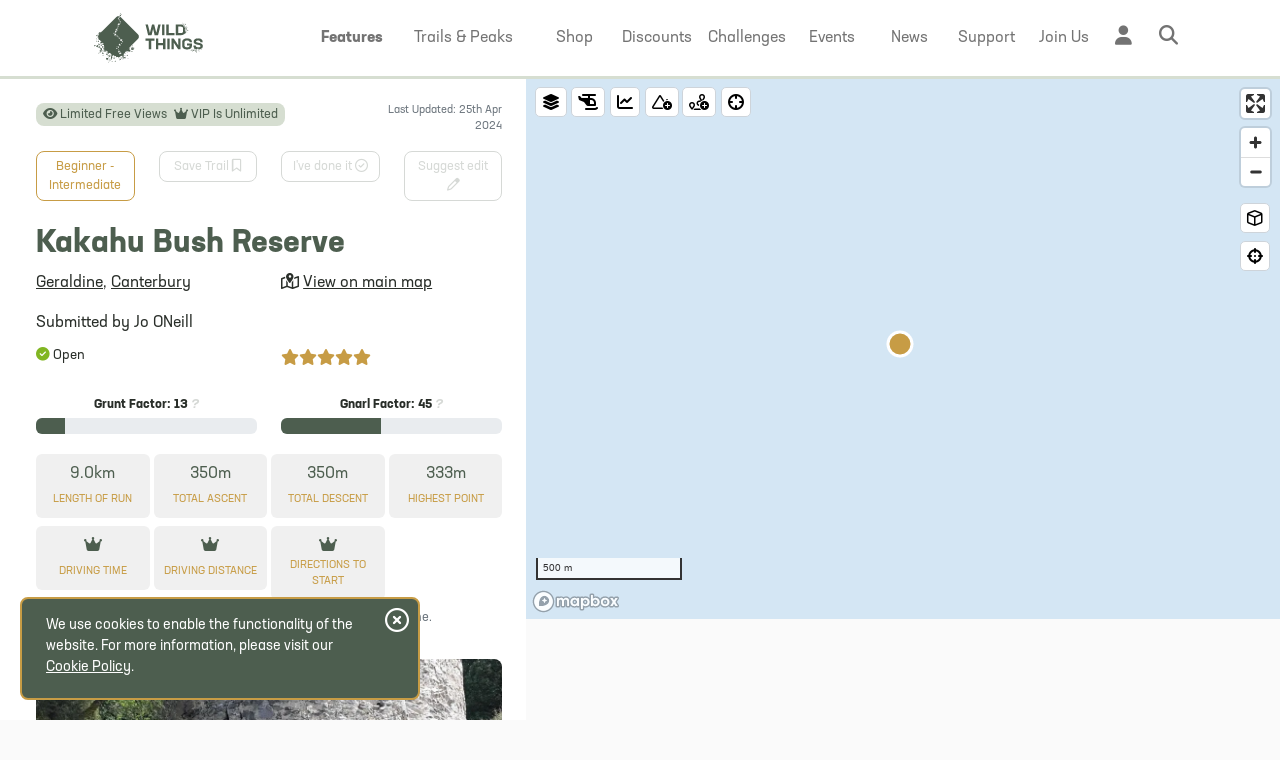

--- FILE ---
content_type: text/html; charset=utf-8
request_url: https://www.wildthings.club/trails/canterbury/geraldine/kakahu-bush-reserve/
body_size: 63285
content:
<!DOCTYPE html>
<html class="no-js" lang="en" dir="ltr">
<head>
    <meta charset="utf-8">
    <meta name="viewport" content="width=device-width, initial-scale=1.0, viewport-fit=cover">
    <meta name="view-transition" content="same-origin" />

    <!-- Branded status bar / toolbar -->
    <meta name="theme-color" content="#4d5e4f" media="(prefers-color-scheme: light)">
    <meta name="theme-color" content="#4d5e4f" media="(prefers-color-scheme: dark)">

    <!-- iOS fullscreen + status bar style -->
    <meta name="apple-mobile-web-app-capable" content="yes">
    <meta name="apple-mobile-web-app-status-bar-style" content="black-translucent">

    <!-- iOS icon (Safari still looks for this) -->
    <link rel="apple-touch-icon" href="/assets/pwa/apple-180.png">


                         <title>Kakahu Bush Reserve, Canterbury, New Zealand - Trail Running Directory - Wild Things</title>
                    <meta name="description" content="The Kakahu Bush Reserve is a 9.0 km trail run in Geraldine, Canterbury, great for beginner - intermediate runners." />
               
    <link href="https://cdn.jsdelivr.net/npm/bootstrap@5.2.0/dist/css/bootstrap.min.css" rel="stylesheet" integrity="sha384-gH2yIJqKdNHPEq0n4Mqa/HGKIhSkIHeL5AyhkYV8i59U5AR6csBvApHHNl/vI1Bx" crossorigin="anonymous">
    
    <link href="/assets/css/style.css?v=77" rel="stylesheet">

    <link rel="stylesheet" href="/assets/css/typekit_zry4tru.css">

    
    <script src="https://code.jquery.com/jquery-3.6.0.min.js" integrity="sha256-/xUj+3OJU5yExlq6GSYGSHk7tPXikynS7ogEvDej/m4=" crossorigin="anonymous" type="4ea24becce1b32e1bfb50ee2-text/javascript"></script>
    <link rel="stylesheet" href="//code.jquery.com/ui/1.13.2/themes/base/jquery-ui.css">

    
    <script src="https://cdnjs.cloudflare.com/ajax/libs/jqueryui/1.13.2/jquery-ui.min.js" type="4ea24becce1b32e1bfb50ee2-text/javascript"></script>
    <script src="https://kit.fontawesome.com/880c0b1c1f.js" crossorigin="anonymous" async type="4ea24becce1b32e1bfb50ee2-text/javascript"></script>
    <script src="https://cdn.jsdelivr.net/npm/js-cookie@3.0.1/dist/js.cookie.min.js" async type="4ea24becce1b32e1bfb50ee2-text/javascript"></script>
    <script src="https://cdn.jsdelivr.net/npm/@popperjs/core@2.9.2/dist/umd/popper.min.js" async type="4ea24becce1b32e1bfb50ee2-text/javascript"></script>
    <link href="https://api.mapbox.com/mapbox-gl-js/v3.15.0/mapbox-gl.css" rel="stylesheet">
    <script src="https://api.mapbox.com/mapbox-gl-js/v3.15.0/mapbox-gl.js" type="4ea24becce1b32e1bfb50ee2-text/javascript"></script>

   
    <!-- SOCIAL MEDIA TAGS !-->
	<!-- ****** favicons ****** -->
	<link rel="shortcut icon" href="/favicon.ico">
    <link rel="apple-touch-icon" sizes="180x180" href="/apple-touch-icon.png">
    <link rel="icon" type="image/png" sizes="32x32" href="/favicon-32x32.png">
    <link rel="icon" type="image/png" sizes="16x16" href="/favicon-16x16.png">
            <link rel="manifest" href="/manifest.webmanifest">
    	<!-- ****** favicons ****** -->

           <script defer event-logged_in="false" event-vip="false" data-domain="wildthings.club" src="https://plausible.io/js/script.pageview-props.tagged-events.revenue.js" type="4ea24becce1b32e1bfb50ee2-text/javascript"></script>
<script type="4ea24becce1b32e1bfb50ee2-text/javascript">window.plausible = window.plausible || function() { (window.plausible.q = window.plausible.q || []).push(arguments) }</script>    <script src="https://cdn.jsdelivr.net/npm/node-ray@latest/dist/standalone.min.js" type="4ea24becce1b32e1bfb50ee2-text/javascript"></script>

   <meta property="og:site_name" content="Wild Things" />


    
              <meta property="og:image" content="https://uploads.wildthings.club/trail-sharing-620-64b8ed5a3ef19_8f226647.png" />
        <meta property="og:description" content="The Kakahu Bush Reserve is a 9.0 km trail run in Geraldine, Canterbury, great for beginner - intermediate runners." />


<meta property="og:title" content="Kakahu Bush Reserve, Canterbury, New Zealand - Trail Running Directory - Wild Things" />

    <meta property="og:url" content="https://www.wildthings.club/trails/canterbury/geraldine/kakahu-bush-reserve/" />

<meta property="og:type" content="website" />




    <link rel="canonical" href="https://www.wildthings.club/trails/canterbury/geraldine/kakahu-bush-reserve/">  
<script type = "application/ld+json" > 
{
    "@context": "https://schema.org",
    "@type": "Organization",
    "@id": "https://www.wildthings.club/#org",
    "name": "Wild Things",
    "url": "https://www.wildthings.club/",
    "logo": {
        "@type": "ImageObject",
        "url": "https://www.wildthings.club/assets/images/Wild-Things-Logo.png"
    },
    "contactPoint": {
        "@type": "ContactPoint",
        "contactType": "customer support",
        "email": "mailto:info@wildthings.club",
        "areaServed": [
            {"@type": "Country","name":"New Zealand"},
            {"@type": "Country","name":"Australia"},
            {"@type": "Country","name":"United Kingdom"},
            {"@type": "Country","name":"Ireland"}
            ],  
        "availableLanguage": "en"
    },
    "sameAs": ["https://www.facebook.com/groups/wildthingsnz/", "https://www.instagram.com/wildthingsnz/"]
} 
</script>
<script type="application/ld+json">
{
  "@context": "https://schema.org",
  "@type": "WebSite",
  "@id": "https://www.wildthings.club/#website",
  "url": "https://www.wildthings.club/",
  "name": "Wild Things",
  "description": "Wild Things is the hub of Kiwi trail running - be part of the action!",
  "publisher": {"@id": "https://www.wildthings.club/#org"},
  "inLanguage": "en",
  "potentialAction": {
    "@type": "SearchAction",
    "target": "https://www.wildthings.club/search/?keyword={search_term_string}",
    "query-input": "required name=search_term_string"
  }
}
</script>


        <script type = "application/ld+json" > 
        {
            "@context": "https://schema.org",
            "@type": ["HikingTrail", "TouristAttraction"],
            "@id": "https://www.wildthings.club/trails/canterbury/geraldine/kakahu-bush-reserve/#trail",
            "name": "Kakahu Bush Reserve, Geraldine",
            "description": "The Kakahu Bush Reserve is a 9.0 km trail run in Geraldine, Canterbury, great for beginner - intermediate runners.",
                          "image":
                ["https:\/\/uploads.wildthings.club\/trail-sharing-620-64b8ed5a3ef19_8f226647.png","https:\/\/uploads.wildthings.club\/rotated-11125.jpg","https:\/\/uploads.wildthings.club\/20190803_160022.jpg","https:\/\/uploads.wildthings.club\/20190803_160058.jpg","https:\/\/uploads.wildthings.club\/20190803_160159.jpg"]                 ,
                        "url": "https://www.wildthings.club/trails/canterbury/geraldine/kakahu-bush-reserve/",
            "mainEntityOfPage": {
                "@id": "https://www.wildthings.club/trails/canterbury/geraldine/kakahu-bush-reserve/#webpage"
            },
            "address": {
                "@type": "PostalAddress",
                "addressLocality": "Geraldine",
                "addressRegion": "Canterbury",
                "addressCountry": "New Zealand"
            },
                        "geo": {
                "@type": "GeoCoordinates",
                "latitude": -44.15096125142416,
                "longitude": 171.09023041033572              },
                        "touristType": {
                "@type": "Audience",
                "audienceType": "Trail Runners"
             }
    }
    </script>
    <script type="application/ld+json">
    {
    "@context": "https://schema.org",
    "@type": "WebPage",
    "@id": "https://www.wildthings.club/trails/canterbury/geraldine/kakahu-bush-reserve/#webpage",
    "url": "https://www.wildthings.club/trails/canterbury/geraldine/kakahu-bush-reserve/",
    "name": "Kakahu Bush Reserve, Geraldine",
    "isAccessibleForFree": "False",
    "hasPart": {
        "@type": "WebPageElement",
        "isAccessibleForFree": "False",
        "cssSelector": ".metered-content"
    },
    "publisher": {"@id": "https://www.wildthings.club/#org"},
    "inLanguage": "en",
    "mainEntity": {"@id": "https://www.wildthings.club/trails/canterbury/geraldine/kakahu-bush-reserve/#trail"}
    }
</script>

    <script type="application/ld+json">
{
  "@context": "https://schema.org",
  "@type": "BreadcrumbList",
  "@id": "https://www.wildthings.club/trails/canterbury/geraldine/kakahu-bush-reserve/#breadcrumb",
  "itemListElement": [
        {
      "@type": "ListItem",
      "position": 1,
      "name": "Home",
      "item": "https://www.wildthings.club/"    },
        {
      "@type": "ListItem",
      "position": 2,
      "name": "Trails & Peaks",
      "item": "https://www.wildthings.club/trails/"    },
        {
      "@type": "ListItem",
      "position": 3,
      "name": "Canterbury",
      "item": "https://www.wildthings.club/trails/canterbury/"    },
        {
      "@type": "ListItem",
      "position": 4,
      "name": "Kakahu Bush Reserve",
      "item": "https://www.wildthings.club/trails/canterbury/geraldine/kakahu-bush-reserve/"    }
      ]
}
</script>
<meta name="google-site-verification" content="ARW5UkduVFOxyxSw18rj6F_IcC4hiDFYJiUhpmyxBkQ" />
<link rel="search" type="application/opensearchdescription+xml" title="Wild Things" href="/opensearch.xml">

<script async src="https://www.googletagmanager.com/gtag/js?id=AW-16488474287" type="4ea24becce1b32e1bfb50ee2-text/javascript"></script>
<script type="4ea24becce1b32e1bfb50ee2-text/javascript">
  window.dataLayer = window.dataLayer || [];
  function gtag(){dataLayer.push(arguments);}
  gtag('js', new Date());

  gtag('config', 'AW-16488474287');
</script>



</head>

<body class="d-flex flex-column min-vh-100 cinderlight allowMenu ">

<script type="4ea24becce1b32e1bfb50ee2-text/javascript">
(function () {
  var LSKEY='wt_anon';
  function getCookie(n){
    var m=document.cookie.match(new RegExp('(?:^|; )'+n.replace(/([.$?*|{}()\[\]\\\/\+^])/g,'\$1')+'=([^;]*)'));
    return m?decodeURIComponent(m[1]):'';
  }
  function setCookie(n,v){
    var a='path=/; max-age=31536000; SameSite=Lax';
    if(location.protocol==='https:') a+='; Secure';
    document.cookie=n+'='+v+'; '+a;
  }

  var ls   = localStorage.getItem(LSKEY) || '';
  var main = getCookie('wt_anon');

  // Bootstrap: if LS missing but cookie exists, seed LS from cookie
  if(!ls && main){
    localStorage.setItem(LSKEY, main);
    ls = main;
  }

  // Restore: if LS exists but cookie missing OR different, overwrite cookie from LS (no reload)
  if(ls && main !== ls){
    setCookie('wt_anon', ls);
  }
})();
</script>

<div class=""><!-- first fold -->
    <div id="mainNav" class="fixed-top    ">
<div class="container">
  <nav class="navbar navbar-expand-lg ">
  <div class="container ">
      <a class="navbar-brand" href="/">
        <img src="/assets/images/Wild-Things_Logo-LS-White.svg" alt="Wild Things" class="logoWhite ">
        <img src="/assets/images/Wild-Things_Logo-LS-Hunter.svg" alt="Wild Things" class="logoHunter ">
      </a>

        <div class="mobileTopRight">
              <a href="/register/" class="btn btn-inline btn-small btn-rounded sunshine px-3 d-lg-none">Join Us</a>
        <a href="/login/" class="ms-2 d-lg-none mt-1"><i class="fa-regular fa-right-to-bracket hunter fa-fw"></i></a>
            <a href="#" class="ms-2 d-lg-none showSiteSearch"><i class="fa-regular fa-magnifying-glass hunter fa-fw"></i></a>

      
      
     
    </div>
   
    <div class="mobileSearch d-lg-none">
      <div class="row">        
    <div class="col-12">
        <form action="/search/" method="get"  class="form-floating mt-2 mb-4">
            <p class="fw-bold fs-3 hunter mb-3 text-center text-md-start">Search <span class="d-none d-md-inline-block">Wild Things</span></p>
            <div class="row">
                <div class="col-12 col-lg-3">
                    <div class="form-floating mb-3">
                        <select class="form-select" aria-label="Search section" id="search_section" name="search_section" >
                                                            <option value="0" selected>Everywhere</option>
                                                            <option value="1" >Trails and Peaks</option>
                                                            <option value="2" >Shop</option>
                                                            <option value="3" >Discounts</option>
                                                            <option value="4" >Challenges</option>
                                                            <option value="5" >Stories</option>
                                                            <option value="6" >Events</option>
                                                    </select>
                        <label for="search_section">Search</label>
                    </div>
                </div>
                <div class="col-12 col-lg-9">
                    <div class="form-floating mb-3">
                        <input type="text" class="form-control" id="keyword" placeholder="Search"  name="keyword" >
                        <label for="keyword">What are you looking for?</label>
                    </div>
                </div>
            </div>
            <div class="text-end">
                <button type="submit" class="btn btn-inline sunshine px-4 py-3"><i class="fa-solid fa-magnifying-glass me-2"></i> Search </button>
            </div>
        </form>
    </div>
</div>    </div>
        
    <div class="collapse navbar-collapse" id="navbarNavDropdown"  > 
      <ul class="navbar-nav ms-auto justify-content-end w-100">
                  <li class="nav-item dropdown" style="--i:0">
          <a class="nav-link fw-bold" href="#" id="navbarDropdownMenuLinkFeatures" role="button" data-bs-toggle="dropdown" aria-expanded="false">
            <span class="textLink">Features</span>
            <span class="navIcon"><i class="fa-regular fa-stars fa-fw" aria-hidden="true" data-bs-toggle="tooltip" data-bs-placement="bottom" title="Features" data-bs-offset="0,5"></i></span>
          </a>
          <div class="dropdown-menu notmegamenu  rounded-bottom" aria-labelledby="navbarDropdownMenuLinkTrails">
          <div class="row">        
    <div class="col-12">
       <ul class="list-group list-unstyled mx-0 px-2">
            <li class="mt-2 mb-3"><a href="/features/trail-directory/">Trail &amp; Peak Directory</a></li>
            <li class="mb-3"><a href="/features/shop/">Trail Running Shop</a></li>
            <li class="mb-3"><a href="/features/partners/">Partner Discounts &amp; Events</a></li>
            <li class="mb-3"><a href="/features/challenges/">Wild Challenges</a></li>
            <li class="mb-3"><a href="/features/you/">Community & Motivation</a></li>
            <li class="fw-bold mb-2"><a href="/membership/">Membership Comparison</a></li>
       </ul>
    </div>
</div>          </div>
        </li>   
                <li class="nav-item wider dropdown has-megamenu" style="--i:0">
          <a class="nav-link" href="#" id="navbarDropdownMenuLinkTrails" role="button" data-bs-toggle="dropdown" aria-expanded="false">
            <span class="textLink">Trails <span class="d-none d-xl-inline-block">& Peaks</span></span>
            <span class="navIcon"><i class="fa-regular fa-route fa-fw" aria-hidden="true" data-bs-toggle="tooltip" data-bs-placement="bottom" title="Trails & Peaks" data-bs-offset="0,5"></i></span>
          </a>
          <div class="dropdown-menu megamenu  rounded-bottom" aria-labelledby="navbarDropdownMenuLinkTrails">
           <div class="row">        
    <div class="col-12 col-md-3">
        <div class="col col-md-10">
            <select class="form-select mt-2 mb-4" name="megamenu_country">
                                    <option value="1" 
                    selected                    >New Zealand</option>
                                    <option value="2" 
                                        >Australia</option>
                                    <option value="3" 
                                        >UK and Ireland</option>
                            </select>
        </div>
            <ul class="megamenu_uk" style="display:none">
                                                    <li class="pt-1 pb-1 fw-bold main"><a href="/trails/british-isles/england/">England</a></li>
                                                    <li class="pt-1 pb-1 fw-bold main"><a href="/trails/british-isles/scotland/">Scotland</a></li>
                                                    <li class="pt-1 pb-1 fw-bold main"><a href="/trails/british-isles/wales/">Wales</a></li>
                                                    <li class="pt-1 pb-1 fw-bold main"><a href="/trails/british-isles/northern-ireland/">Northern Ireland</a></li>
                                                    <li class="pt-1 pb-1 fw-bold main"><a href="/trails/british-isles/isle-of-man/">Isle of Man</a></li>
                                                    <li class="pt-1 pb-1 fw-bold main"><a href="/trails/british-isles/ireland/">Ireland</a></li>
                            </ul>
            <ul class="megamenu_au" style="display:none">
                                    <li class="pb-1 fw-bold main"><a href="/trails/australia/australian-capital-territory/">Australian Capital Territory</a></li>
                                    <li class="pb-1 fw-bold main"><a href="/trails/australia/new-south-wales/">New South Wales</a></li>
                                    <li class="pb-1 fw-bold main"><a href="/trails/australia/northern-territory/">Northern Territory</a></li>
                                    <li class="pb-1 fw-bold main"><a href="/trails/australia/queensland/">Queensland</a></li>
                                    <li class="pb-1 fw-bold main"><a href="/trails/australia/south-australia/">South Australia</a></li>
                                    <li class="pb-1 fw-bold main"><a href="/trails/australia/victoria/">Victoria</a></li>
                                    <li class="pb-1 fw-bold main"><a href="/trails/australia/western-australia/">Western Australia</a></li>
                                    <li class="pb-1 fw-bold main"><a href="/trails/australia/tasmania/">Tasmania</a></li>
                            </ul>
            <ul class="megamenu_nz" style="">
                                    <li class="pb-1 fw-bold main"><a href="/trails/northland/">Northland</a></li>
                                    <li class="pb-1 fw-bold main"><a href="/trails/auckland/">Auckland</a></li>
                                    <li class="pb-1 fw-bold main"><a href="/trails/waikato/">Waikato</a></li>
                                    <li class="pb-1 fw-bold main"><a href="/trails/bay-of-plenty/">Bay of Plenty</a></li>
                                    <li class="pb-1 fw-bold main"><a href="/trails/gisborne/">Gisborne</a></li>
                                    <li class="pb-1 fw-bold main"><a href="/trails/hawkes-bay/">Hawkes Bay</a></li>
                                    <li class="pb-1 fw-bold main"><a href="/trails/taranaki/">Taranaki</a></li>
                                    <li class="pb-1 fw-bold main"><a href="/trails/manawatu-wanganui/">Manawatu - Wanganui</a></li>
                                    <li class="pb-1 fw-bold main"><a href="/trails/wellington/">Wellington</a></li>
                                    <li class="pb-1 fw-bold main"><a href="/trails/tasman/">Tasman</a></li>
                                    <li class="pb-1 fw-bold main"><a href="/trails/nelson/">Nelson</a></li>
                                    <li class="pb-1 fw-bold main"><a href="/trails/marlborough/">Marlborough</a></li>
                                    <li class="pb-1 fw-bold main"><a href="/trails/west-coast/">West Coast</a></li>
                                    <li class="pb-1 fw-bold main"><a href="/trails/canterbury/">Canterbury</a></li>
                                    <li class="pb-1 fw-bold main"><a href="/trails/otago/">Otago</a></li>
                                    <li class="pb-1 fw-bold main"><a href="/trails/southland/">Southland</a></li>
                            </ul>
    </div>
    <div class="col-12 col-md-9">
        <div class="row megaMenuTrailSearch">
            <div class="col-12">
                <p class="fw-bold fs-3 hunter mb-3">Search the Trail and Peak Directory</p>
            </div>

            <!-- Trail/Peak Name -->
            <div class="col-12 col-md-6 topFilters">
                <div class="input-group">
                    <span class="input-group-text"><i class="fa-regular fa-magnifying-glass"></i></span>
                    <input type="text" id="nameSearchMenu" class="form-control" placeholder="Search trail or peak name">
                    <button class="btn btn-hunter" type="button" id="nameSearchGoBtn">
                        <i class="fa-solid fa-arrow-right"></i>
                    </button>
                </div>
            </div>
            <!-- Location Search -->
            <div class="col-12 col-md-6 position-relative topFilters">
                <div class="input-group">
                    <span class="input-group-text"><i class="fa-regular fa-magnifying-glass-location"></i></span>
                    <input id="location-searchMenu" class="form-control" placeholder="Search for a location" autocomplete="off" />
                </div>
                <ul id="suggestionsMenu" class="list-group position-absolute w-100 z-3 mt-1"></ul>
            </div>

            <div class="border-bottom mt-4 mb-4"></div>



            <div class="col-12 col-lg-5"> 
                <p class="text-muted">Countries</p>
                <p class=""><a href="/trails/new-zealand/" class="btn sunshine">New Zealand</a></p>
                <p class=""><a href="/trails/australia/" class="btn sunshine">Australia</a></p>
                <p class=""><a href="/trails/british-isles/" class="btn sunshine">UK and Ireland</a></p>
               
            </div>
        
            <div class="col-12 col-md-7">
                <p class="text-muted">Quick Links</p>
                <div class="row">
                    <div class="col-12 col-md-6">
                    <p><a href="/trails/" class="btn sunshine">Browse Map</a></p>
                    </div>
                    <div class="col-12 col-md-6">
                    <p><a href="/trails/?mode=list" class="btn sunshine">Browse List View</a></p>
                    </div>
                </div>
                                    <div class="row">
                                                         <div class="col-12 col-lg-6">
                                    <ul>
                                                                            <li class="pb-1 sub">
                                            <a href="/trails/?layers=routes">
                                            <i class="fa-regular fa-route fa-fw me-1"></i> 
                                            View all Trails</a>
                                        </li>
                                                                                <li class="pb-1 sub">
                                            <a href="/trails/?layers=peaks">
                                            <i class="fa-regular fa-mountain fa-fw me-1"></i> 
                                            View all Peaks</a>
                                        </li>
                                                                                <li class="pb-1 sub">
                                            <a href="/trails/submit/">
                                            <i class="fa-regular fa-circle-plus fa-fw me-1"></i> 
                                            Submit New Trail</a>
                                        </li>
                                                                                <li class="pb-1 sub">
                                            <a href="/trails/submit/peak/">
                                            <i class="fa-regular fa-circle-plus fa-fw me-1"></i> 
                                            Submit New Peak</a>
                                        </li>
                                         
                                    </ul>
                                    </div>
                                                                 <div class="col-12 col-lg-6">
                                    <ul>
                                                                            <li class="pb-1 sub">
                                            <a href="/trails/explorers-leaderboard/">
                                            <i class="fa-regular fa-ranking-star fa-fw me-1"></i> 
                                            Explorers Leaderboards</a>
                                        </li>
                                                                                <li class="pb-1 sub">
                                            <a href="/trails/fkt-report/">
                                            <i class="fa-regular fa-person-running-fast fa-fw me-1"></i> 
                                            FKT Report</a>
                                        </li>
                                                                                <li class="pb-1 sub">
                                            <a href="/trails/photo-gallery/">
                                            <i class="fa-regular fa-images fa-fw me-1"></i> 
                                            Photo Gallery</a>
                                        </li>
                                         
                                    </ul>
                                    </div>
                                                    </div>
                  
                   
                   
            </div>
           
        </div>
     
    </div>
</div>          </div>
        </li>
        <li class="nav-item dropdown has-megamenu" style="--i:1">
          <a class="nav-link" href="#" id="navbarDropdownMenuLinkShop" role="button" data-bs-toggle="dropdown" aria-expanded="false">
            <span class="textLink">Shop</span>
            <span class="navIcon"><i class="fa-regular fa-shop fa-fw" aria-hidden="true" data-bs-toggle="tooltip" data-bs-placement="bottom" title="Shop" data-bs-offset="0,5"></i></span>
          </a>
          <div class="dropdown-menu megamenu  rounded-bottom" aria-labelledby="navbarDropdownMenuLinkShop">
          <div class="row" >        
    <div class="col-12 col-md-3">
        <p class="text-muted  mainTitle">Categories</p>
        <ul>
        <li class="pb-1 fw-bold main"><a href="/shop/sale/"><i class="fa-regular fa-badge-dollar"></i> On Sale</a></li>

                    <li class="pb-1 fw-bold main"><a href="/shop/bike">Bike</a></li>
                    <li class="pb-1 fw-bold main"><a href="/shop/bottles-flasks">Bladders, Bottles and Flasks</a></li>
                    <li class="pb-1 fw-bold main"><a href="/shop/body-care">Body Care</a></li>
                    <li class="pb-1 fw-bold main"><a href="/shop/camping">Camping</a></li>
                    <li class="pb-1 fw-bold main"><a href="/shop/clothing">Clothing</a></li>
                    <li class="pb-1 fw-bold main"><a href="/shop/crampons-spikes">Crampons and Spikes</a></li>
                    <li class="pb-1 fw-bold main"><a href="/shop/footwear">Footwear & Shoes</a></li>
                    <li class="pb-1 fw-bold main"><a href="/shop/gaiters">Gaiters</a></li>
                    <li class="pb-1 fw-bold main"><a href="/shop/vouchers">Gift Vouchers</a></li>
                    <li class="pb-1 fw-bold main"><a href="/shop/headwear">Headwear</a></li>
                    <li class="pb-1 fw-bold main"><a href="/shop/miscellaneous">Miscellaneous</a></li>
                    <li class="pb-1 fw-bold main"><a href="/shop/nutrition">Nutrition</a></li>
                    <li class="pb-1 fw-bold main"><a href="/shop/running-vests-hydration-packs">Packs and Bags</a></li>
                    <li class="pb-1 fw-bold main"><a href="/shop/poles">Poles</a></li>
                    <li class="pb-1 fw-bold main"><a href="/shop/survival-gear">Safety and Survival Gear</a></li>
                    <li class="pb-1 fw-bold main"><a href="/shop/tech">Tech</a></li>
                    <li class="pb-1 fw-bold main"><a href="/shop/torches">Torches</a></li>
                </ul>
    </div>
    <div class="col-12 col-md-9">
        <div class="row megaMenuShopSearch">
            <div class="col-12 col-lg-8">
                <p class="fw-bold fs-3 hunter mb-2">Search Shop</p>
                <div class="input-group mb-3">
                    <input type="text" class="form-control typeahead_off_shop_menu" placeholder="Search" aria-label="Search" aria-describedby="search-button" name="searchShop">
                </div>
                <div class="float-end">
                    <span class="input-group-text float-end search_shop_from_menu" id="search-shop-button"><i class="fas fa-search"></i></span>
                </div>
            </div>
            <div class="col-12 col-lg-4">
            <p class="fw-bold fs-3 hunter mb-2">&nbsp;</p>
                <p class="mx-3"><a href="/shop/" class="btn sunshine">Browse All</a></p>
            </div>
            <div class="border-bottom mb-4"></div>
            <div class="col-12">
                <p class="text-muted mb-1">Brands</p>
                                <div class="row">
                                                 <div class="col-6 col-md-3">
                                <ul class="pb-2">
                                                                    <li class="pb-1 sub small"><a href="/shop/brand/black-diamond">Black Diamond</a></li>
                                                                        <li class="pb-1 sub small"><a href="/shop/brand/blackroll">Blackroll</a></li>
                                                                        <li class="pb-1 sub small"><a href="/shop/brand/boot-bananas">Boot Bananas</a></li>
                                                                        <li class="pb-1 sub small"><a href="/shop/brand/clif">CLIF</a></li>
                                                                        <li class="pb-1 sub small"><a href="/shop/brand/curranz">CurraNZ</a></li>
                                                                        <li class="pb-1 sub small"><a href="/shop/brand/deuter">Deuter</a></li>
                                                                        <li class="pb-1 sub small"><a href="/shop/brand/fenix">Fenix</a></li>
                                                                        <li class="pb-1 sub small"><a href="/shop/brand/fixx-nutrition">FIXX Nutrition</a></li>
                                                                        <li class="pb-1 sub small"><a href="/shop/brand/gear-aid">Gear Aid</a></li>
                                                                        <li class="pb-1 sub small"><a href="/shop/brand/gu">GU</a></li>
                                                                        <li class="pb-1 sub small"><a href="/shop/brand/hydrapak">HydraPak</a></li>
                                                                        <li class="pb-1 sub small"><a href="/shop/brand/jelly-belly">Jelly Belly</a></li>
                                                                        <li class="pb-1 sub small"><a href="/shop/brand/jetboil">Jetboil</a></li>
                                     
                                </ul>
                                </div>
                                                         <div class="col-6 col-md-3">
                                <ul class="pb-2">
                                                                    <li class="pb-1 sub small"><a href="/shop/brand/kahtoola">Kahtoola</a></li>
                                                                        <li class="pb-1 sub small"><a href="/shop/brand/la-sportiva">La Sportiva</a></li>
                                                                        <li class="pb-1 sub small"><a href="/shop/brand/leki">Leki</a></li>
                                                                        <li class="pb-1 sub small"><a href="/shop/brand/manuka-performance">Manuka Performance</a></li>
                                                                        <li class="pb-1 sub small"><a href="/shop/brand/maurten">Maurten</a></li>
                                                                        <li class="pb-1 sub small"><a href="/shop/brand/merrell">Merrell</a></li>
                                                                        <li class="pb-1 sub small"><a href="/shop/brand/moxie">Moxie</a></li>
                                                                        <li class="pb-1 sub small"><a href="/shop/brand/naak">Näak</a></li>
                                                                        <li class="pb-1 sub small"><a href="/shop/brand/nikwax">Nikwax</a></li>
                                                                        <li class="pb-1 sub small"><a href="/shop/brand/nz-natural-formulas">NZ Natural Formulas</a></li>
                                                                        <li class="pb-1 sub small"><a href="/shop/brand/ocean-signal">Ocean Signal</a></li>
                                                                        <li class="pb-1 sub small"><a href="/shop/brand/offgrid-provisions">Offgrid Provisions</a></li>
                                                                        <li class="pb-1 sub small"><a href="/shop/brand/orange-mud">Orange Mud</a></li>
                                     
                                </ul>
                                </div>
                                                         <div class="col-6 col-md-3">
                                <ul class="pb-2">
                                                                    <li class="pb-1 sub small"><a href="/shop/brand/peak-fuel">PeakFuel</a></li>
                                                                        <li class="pb-1 sub small"><a href="/shop/brand/pickle-juice">Pickle Juice</a></li>
                                                                        <li class="pb-1 sub small"><a href="/shop/brand/poweramp-sports">PowerAmp Sports</a></li>
                                                                        <li class="pb-1 sub small"><a href="/shop/brand/primus">Primus</a></li>
                                                                        <li class="pb-1 sub small"><a href="/shop/brand/pure">PURE</a></li>
                                                                        <li class="pb-1 sub small"><a href="/shop/brand/rab">Rab</a></li>
                                                                        <li class="pb-1 sub small"><a href="/shop/brand/radix">Radix</a></li>
                                                                        <li class="pb-1 sub small"><a href="/shop/brand/raidlight">Raidlight</a></li>
                                                                        <li class="pb-1 sub small"><a href="/shop/brand/roam">Roam</a></li>
                                                                        <li class="pb-1 sub small"><a href="/shop/brand/salomon">Salomon</a></li>
                                                                        <li class="pb-1 sub small"><a href="/shop/brand/sea-to-summit">Sea to Summit</a></li>
                                                                        <li class="pb-1 sub small"><a href="/shop/brand/skotti">Skotti</a></li>
                                                                        <li class="pb-1 sub small"><a href="/shop/brand/skratch-labs">Skratch Labs</a></li>
                                     
                                </ul>
                                </div>
                                                         <div class="col-6 col-md-3">
                                <ul class="pb-2">
                                                                    <li class="pb-1 sub small"><a href="/shop/brand/steigen">Steigen</a></li>
                                                                        <li class="pb-1 sub small"><a href="/shop/brand/steripen">Steripen</a></li>
                                                                        <li class="pb-1 sub small"><a href="/shop/brand/survival-kit-co">Survival Kit Co</a></li>
                                                                        <li class="pb-1 sub small"><a href="/shop/brand/sweet-cheeks">Sweet Cheeks</a></li>
                                                                        <li class="pb-1 sub small"><a href="/shop/brand/t8">T8</a></li>
                                                                        <li class="pb-1 sub small"><a href="/shop/brand/tailwind">Tailwind</a></li>
                                                                        <li class="pb-1 sub small"><a href="/shop/brand/that-s-it">That's It</a></li>
                                                                        <li class="pb-1 sub small"><a href="/shop/brand/ultraspire">UltrAspire</a></li>
                                                                        <li class="pb-1 sub small"><a href="/shop/brand/vince">Vince</a></li>
                                                                        <li class="pb-1 sub small"><a href="/shop/brand/wildthings">Wild Things</a></li>
                                     
                                </ul>
                                </div>
                                            </div>
                <div class="border-bottom mb-4"></div>
            </div>
            <div class="col-12">
                <p class="text-muted">Quick Links</p>
                                    <div class="row">
                                                         <div class="col-12 col-md-4">
                                    <ul>
                                                                            <li class="pb-1 sub"><a href="/gift-membership/"><i class="fa-regular fa-gift fa-fw me-1"></i> Gift Membership</a></li>
                                                                                <li class="pb-1 sub"><a href="/rewards/"><i class="fa-regular fa-handshake fa-fw me-1"></i> Partner Discounts</a></li>
                                         
                                    </ul>
                                    </div>
                                                                 <div class="col-12 col-md-4">
                                    <ul>
                                                                            <li class="pb-1 sub"><a href="/shop/"><i class="fa-regular fa-sparkles fa-fw me-1"></i> Newly Added</a></li>
                                                                                <li class="pb-1 sub"><a href="/support/shop/returns/"><i class="fa-regular fa-rotate-left fa-fw me-1"></i> Returns</a></li>
                                         
                                    </ul>
                                    </div>
                                                                 <div class="col-12 col-md-4">
                                    <ul>
                                                                            <li class="pb-1 sub"><a href="/support/shop/shipping-delivery/"><i class="fa-regular fa-mailbox fa-fw me-1"></i> Shipping & Delivery</a></li>
                                                                                <li class="pb-1 sub"><a href="/contact/"><i class="fa-regular fa-shop fa-fw me-1"></i> Visit us or pickup orders</a></li>
                                         
                                    </ul>
                                    </div>
                                                    </div>
            </div>
            
        </div>
     
    </div>
</div>          </div>
        </li>
        <li class="nav-item" style="--i:2">
          <a class="nav-link" href="/rewards/">
            <span class="textLink">Discounts</span>
            <span class="navIcon"><i class="fa-regular fa-badge-dollar fa-fw" aria-hidden="true" data-bs-toggle="tooltip" data-bs-placement="bottom" title="Discounts" data-bs-offset="0,5"></i></span>
          </a>
        </li>

        <li class="nav-item" style="--i:3">
          <a class="nav-link" href="/challenges/">
            <span class="textLink">Challenges</span>
            <span class="navIcon"><i class="fa-regular fa-trophy fa-fw" aria-hidden="true" data-bs-toggle="tooltip" data-bs-placement="bottom" title="Challenges" data-bs-offset="0,5"></i></span>
          </a>
        </li>    
        <li class="nav-item" style="--i:4">
          <a class="nav-link" href="/events/">
           <span class="textLink">Events</span>
            <span class="navIcon"><i class="fa-regular fa-flag-checkered fa-fw" aria-hidden="true" data-bs-toggle="tooltip" data-bs-placement="bottom" title="Events" data-bs-offset="0,5"></i></span>
          </a>
        </li>   
        

                <li class="nav-item dropdown" style="--i:6">
          <a class="nav-link" href="#" id="navbarDropdownMenuLinkUpdates" role="button" data-bs-toggle="dropdown" aria-expanded="false">
            <span class="textLink">News</span>
            <span class="navIcon"><i class="fa-regular fa-stars fa-fw" aria-hidden="true" data-bs-toggle="tooltip" data-bs-placement="bottom" title="Updates" data-bs-offset="0,5"></i></span>
          </a>
          <div class="dropdown-menu notmegamenu smaller  rounded-bottom" aria-labelledby="navbarDropdownMenuLinkUpdates">
          <div class="row">        
    <div class="col-12">
       <ul class="list-group list-unstyled mx-0 px-2">
            <li class="mt-2 mb-3"><a href="/updates/">Latest Updates</a></li>
            <li class="mb-2 mb-3"><a href="/blog/">Trail Running Stories</a></li>
            <li class="mb-2"><a href="https://changes.wildthings.club/" target="_blank" class="changelog-link">Under The Hood</a></li>
       </ul>
    </div>
</div>

<script type="4ea24becce1b32e1bfb50ee2-text/javascript">
document.addEventListener('DOMContentLoaded', function() {
    const links = document.querySelectorAll('.changelog-link');

    links.forEach(function(link) {
        link.addEventListener('click', function(e) {
            e.preventDefault();

            // Open the link in a new tab
            window.open('https://changes.wildthings.club/', '_blank');

            // Fire the AJAX call
            $.ajax({
                type: 'POST',
                url: '/assets/ajax/account/ajax.php',
                data: { action: 'mark_update_seen' },
                success: function() {
                    document.querySelectorAll('.newUpdateIcon').forEach(el => el.remove());

                }
            });
        });
    });
});

</script>
          </div>
        </li>   
        <li class="nav-item" style="--i:7">
          <a class="nav-link" href="https://help.wildthings.club/en/" target="_blank">
            <span class="textLink">Support</span>
            <span class="navIcon"><i class="fa-regular fa-life-ring fa-fw" aria-hidden="true" data-bs-toggle="tooltip" data-bs-placement="bottom" title="Support" data-bs-offset="0,5"></i></span>
          </a>
        </li>
      
                  <li class="nav-item" style="--i:9">
            <a class="nav-link" href="/register/">
              <span class="textLink">Join <span class="d-none d-xl-inline-block">Us</span></span>
              <span class="navIcon"><i class="fa-solid fa-user-plus fa-fw" aria-hidden="true" data-bs-toggle="tooltip" data-bs-placement="bottom" title="Join Us" data-bs-offset="0,5"></i></span>
            </a>
          </li>
          <li class="nav-item iconOnly me-2">
            <a class="nav-link iconOnly" href="/login/"> <i class="fa-solid fa-user fa-fw" aria-hidden="true" data-bs-toggle="tooltip" data-bs-placement="bottom" title="Login" data-bs-offset="0,5"></i></a>
          </li>
         
        


        <li class="nav-item iconOnly dropdown has-megamenu">
          <a class="nav-link iconOnly" href="#" id="navbarDropdownMenuLink" role="button" data-bs-toggle="dropdown" aria-expanded="false">
            <i class="fa-solid fa-magnifying-glass" aria-hidden="true"  data-bs-toggle="tooltip" data-bs-placement="bottom" data-bs-offset="0,5" title="Search"></i>
          </a>
          <div class="dropdown-menu megamenu  rounded-bottom sitesearch" aria-labelledby="navbarDropdownMenuLink">
           <div class="row">        
    <div class="col-12">
        <form action="/search/" method="get"  class="form-floating mt-2 mb-4">
            <p class="fw-bold fs-3 hunter mb-3 text-center text-md-start">Search <span class="d-none d-md-inline-block">Wild Things</span></p>
            <div class="row">
                <div class="col-12 col-lg-3">
                    <div class="form-floating mb-3">
                        <select class="form-select" aria-label="Search section" id="search_section" name="search_section" >
                                                            <option value="0" selected>Everywhere</option>
                                                            <option value="1" >Trails and Peaks</option>
                                                            <option value="2" >Shop</option>
                                                            <option value="3" >Discounts</option>
                                                            <option value="4" >Challenges</option>
                                                            <option value="5" >Stories</option>
                                                            <option value="6" >Events</option>
                                                    </select>
                        <label for="search_section">Search</label>
                    </div>
                </div>
                <div class="col-12 col-lg-9">
                    <div class="form-floating mb-3">
                        <input type="text" class="form-control" id="keyword" placeholder="Search"  name="keyword" >
                        <label for="keyword">What are you looking for?</label>
                    </div>
                </div>
            </div>
            <div class="text-end">
                <button type="submit" class="btn btn-inline sunshine px-4 py-3"><i class="fa-solid fa-magnifying-glass me-2"></i> Search </button>
            </div>
        </form>
    </div>
</div>          </div>
        </li>




                    

                             
         


      
      </ul>
    </div>
  </div>
  </nav>
  </div>


</div>
  <div class="container-fluid glass">
    <div class="container">
        <div class="row">
            <div class="col-12 pt-1">
            </div>
        </div>
    </div>
    </div>
  <section id="trailDetail">
    <div class="container-fluid firstFoldContainer ps-lg-0 metered-content">
        <div class="row firstFoldRow">
            <div class="col-12 col-lg-5 px-3 ps-lg-5 pe-lg-4 pt-3 pt-lg-4 slideWrapper ">
                <div class="slideInner">
                    <div class="d-none d-xl-block">
                        <div class="row">
    <div class="col-12 col-xl-8">
    <p class="">
    <a href="/membership/" class="text-decoration-none">
        <span class="btn btn-small btn-inline glass border fw-normal text-capitalize">
        <i class="fa-solid fa-eye"></i> Limited free views <i class="fa-solid fa-crown ms-1"></i>  VIP is unlimited
        </span>
    </a>
    </p>
    </div>
    <div class="col-12 col-xl-4">
        <p class="text-muted lastUpdated text-lg-end"> Last Updated: 25th Apr 2024</p>
    </div>
</div>
<div class="row">
    <div class="col-6 col-sm-3">
        <p class="text-center btn btn-small-border btn-active nocursor "  data-bs-placement="top" data-bs-toggle="tooltip" data-bs-placement="right" title="Minimum experience level">Beginner - Intermediate</p>
    </div>

    <div class="col-6 col-sm-3">
                    <p class="text-center btn btn-small-border savetrail btn-inactive" data-id="620" data-bs-placement="top" data-bs-toggle="tooltip" data-bs-placement="right" title="Save this trail to your wishlist">
            <span class="d-none d-xl-inline">Save Trail</span>
            <span class="d-xl-none">Save</span>
            <i class="fa-regular fa-bookmark"></i>
            </p>
            </div>

        <div class="col-6 col-sm-3">
        <p class="text-center btn btn-small-border mb-1 btn-inactive ivedoneit" data-id="620" data-bs-placement="top" data-bs-toggle="tooltip" data-bs-placement="right" title="Mark that you've done this trail">
        <span class="d-none d-xl-inline">I've done it</span>
        <span class="d-xl-none">Done</span>
        <i class="fa-regular fa-circle-check"></i>
        </p>
                
    </div>
    

    <div class="col-6 col-sm-3">
        <p class="text-center btn btn-small-border btn-inactive suggestEditP"  data-id="620" data-bs-placement="top" data-bs-toggle="tooltip" data-bs-placement="right" title="Suggest edits to this trail">
                    <a href="/login/">
            <span class="d-none d-xl-inline">Suggest edit</span>
            <span class="d-xl-none">Edit</span>
            <i class="fa-regular fa-pen"></i></a>
            </p>
    </div>
</div>
<div class="suggestedit rounded mb-3" style="display:none">
    <div class="form-floating">
        <textarea class="form-control" placeholder="Please detail your suggested edits to the Kakahu Bush Reserve information:" id="suggestion" name="suggestion" data-version="top" equired></textarea>
        <label for="message">Please detail your edits to the Kakahu Bush Reserve information:</label>
    </div>
    <input type="hidden" name="trail" class="editTrail" value="620" />
    <input type="hidden" name="u" class="editU" value="" />
    <p class="text-end mt-3 mb-0"><a href="#" class="btn btn-inline sunshine px-4 py-2 submitEdit" data-version="top">Submit</a></p>
    <div id="ajaxSuggest"></div>
</div>
<div id="ajaxDoneResponse" class="ajaxDoneResponse text-muted text-small text-center pb-2" data-version="top"></div>
                    </div>
                    
                    <h1>Kakahu Bush Reserve</h1>
                                                                                <div class="row">
                        <div class="col-6">
                            <p>
                                                                    <a class="text-reset" href="/trails/canterbury/geraldine/">Geraldine</a>, 
                                                                                                                                    <a class="text-reset" href="/trails/canterbury/">Canterbury</a></p>
                                
                        </div>
                        <div class="col-6">
                                                                                     <p class="mb-0"><i class="fa-regular fa-map-location-dot"></i> <a class="text-decoration-underline" href="/trails/?highlight=620&lat=-44.15096&lng=171.09023&zoom=11">View on main map</a></p> 
                                                    </div>

                                
                               
                                                            <p class="mb-0 mb-md-2">Submitted by Jo ONeill</p>
                                                    
                    </div>
                    <div class="d-xl-none">
                        <div class="row">
    <div class="col-12 col-xl-8">
    <p class="">
    <a href="/membership/" class="text-decoration-none">
        <span class="btn btn-small btn-inline glass border fw-normal text-capitalize">
        <i class="fa-solid fa-eye"></i> Limited free views <i class="fa-solid fa-crown ms-1"></i>  VIP is unlimited
        </span>
    </a>
    </p>
    </div>
    <div class="col-12 col-xl-4">
        <p class="text-muted lastUpdated text-lg-end"> Last Updated: 25th Apr 2024</p>
    </div>
</div>
<div class="row">
    <div class="col-6 col-sm-3">
        <p class="text-center btn btn-small-border btn-active nocursor "  data-bs-placement="top" data-bs-toggle="tooltip" data-bs-placement="right" title="Minimum experience level">Beginner - Intermediate</p>
    </div>

    <div class="col-6 col-sm-3">
                    <p class="text-center btn btn-small-border savetrail btn-inactive" data-id="620" data-bs-placement="top" data-bs-toggle="tooltip" data-bs-placement="right" title="Save this trail to your wishlist">
            <span class="d-none d-xl-inline">Save Trail</span>
            <span class="d-xl-none">Save</span>
            <i class="fa-regular fa-bookmark"></i>
            </p>
            </div>

        <div class="col-6 col-sm-3">
        <p class="text-center btn btn-small-border mb-1 btn-inactive ivedoneit" data-id="620" data-bs-placement="top" data-bs-toggle="tooltip" data-bs-placement="right" title="Mark that you've done this trail">
        <span class="d-none d-xl-inline">I've done it</span>
        <span class="d-xl-none">Done</span>
        <i class="fa-regular fa-circle-check"></i>
        </p>
                
    </div>
    

    <div class="col-6 col-sm-3">
        <p class="text-center btn btn-small-border btn-inactive suggestEditP"  data-id="620" data-bs-placement="top" data-bs-toggle="tooltip" data-bs-placement="right" title="Suggest edits to this trail">
                    <a href="/login/">
            <span class="d-none d-xl-inline">Suggest edit</span>
            <span class="d-xl-none">Edit</span>
            <i class="fa-regular fa-pen"></i></a>
            </p>
    </div>
</div>
<div class="suggestedit rounded mb-3" style="display:none">
    <div class="form-floating">
        <textarea class="form-control" placeholder="Please detail your suggested edits to the Kakahu Bush Reserve information:" id="suggestion" name="suggestion" data-version="below" equired></textarea>
        <label for="message">Please detail your edits to the Kakahu Bush Reserve information:</label>
    </div>
    <input type="hidden" name="trail" class="editTrail" value="620" />
    <input type="hidden" name="u" class="editU" value="" />
    <p class="text-end mt-3 mb-0"><a href="#" class="btn btn-inline sunshine px-4 py-2 submitEdit" data-version="below">Submit</a></p>
    <div id="ajaxSuggest"></div>
</div>
<div id="ajaxDoneResponse" class="ajaxDoneResponse text-muted text-small text-center pb-2" data-version="below"></div>
                    </div>


                    <div class="row row-cols-auto">
                       
                        <div class="col-12 col-md-6">
                                                        <p class="trailStatus mb-0 d-inline-block "><i class="fa-solid fa-circle-check green"></i> Open                                                            </p>
                            <p class="trailStatus mb-0 d-inline-block">
                                                            </p>

                         
                            
                        </div>
                        <div class="col-12 col-md-6">
                            <p class="rating mt-3 mt-md-1">
                            <i class="fa-solid fa-star"></i><i class="fa-solid fa-star"></i><i class="fa-solid fa-star"></i><i class="fa-solid fa-star"></i><i class="fa-solid fa-star"></i>                            </p>
                        </div>
                        <div class="col-12">
                            <div class="statusDetails pb-2 " style="display:none">
                                <div class="alert alert-warning mt-3 mb-0">
                                                                                                        </div>
                            </div>
                            <div class="trailStatusChange mt-3 mb-3" style="display:none">

                            <div class="form-floating mb-3">
                                <select class="form-select" aria-label="Current Status" id="track_status" required placeholder="Current Status"  name="track_status" >
                                    <option value="1" selected><i class="fas fa-check"></i>Open</option>
                                        <option value="2" >Notice</option>
                                        <option value="3" >Closed</option>
                                </select>
                                <label for="track_status">Current Status</label>
                            </div>
                                <div class="form-floating">
                                    <textarea class="form-control" placeholder="Any additional information regarding the track status:" id="statussuggestion" name="statussuggestion" required></textarea>
                                    <label for="statussuggestion">Any additional information regarding the track status:</label>
                                </div>
                                <p class="text-end mt-3 mb-0"><a href="#" class="btn btn-inline sunshine px-4 py-2 submitStatusEdit" data-id="620">Submit</a></p>
                            </div>
                            <div id="ajaxStatusSuggestionResponse" class="text-muted text-small text-center pb-2"></div>
                        </div>
                       
                    </div>
                   
                    <div class="row gruntBars mb-3">
                        <div class="col-6">
                            <p class="text-center fw-bold mb-1" >Grunt Factor: 13 <i class="" data-bs-toggle="tooltip" data-bs-placement="bottom" title="The Grunt Factor is a measure of how demanding a run is. It takes account of the distance, the nature of the terrain and the nature of the trail. The higher the number the more demanding it is.  75+ is considered Extreme.">?</i></p>
                            <div class="progress">
                                <div class="progress-bar" role="progressbar" style="width: 13%;" aria-valuenow="13" aria-valuemin="0" aria-valuemax="100"></div>
                            </div>
                        </div>
                        <div class="col-6">
                            <p class="text-center fw-bold mb-1">Gnarl Factor: 45 <i class="" data-bs-toggle="tooltip" data-bs-placement="bottom" title="The Gnarl Factor is a measure of how 'gnarly' (technical) a run is. It takes into account the nature of the trail and how steep it is. Lower scores indicate non-challenging running while higher numbers indicate technically difficult running. Bear in mind that it is an average for the whole run - there will always be harder and easier sections.">?</i></p>
                            <div class="progress">
                                <div class="progress-bar" role="progressbar" style="width: 45%;" aria-valuenow="45" aria-valuemin="0" aria-valuemax="100"></div>
                            </div>
                        </div>
                    </div>

                    <div class="row g-1">
                                                    <div class="col-3 col-md-3">
                                <div class="stat rounded my-1 p-2">
                              
                                                                            <p class="m-0">9.0km</p>
                                                                        <label  class="text-uppercase">Length<span class="d-none d-md-inline"> of run</span></label>
                                </div>
                              
                            </div>
                                                                            <div class="col-3 col-md-3">
                                <div class="stat rounded my-1 p-2">
                                    <p class="m-0">350m</p>
                                    <label class="text-uppercase"><span class="d-none d-md-inline">Total</span> Ascent</label>
                                </div>
                            </div>
                                                                            <div class="col-3 col-md-3">
                                <div class="stat rounded my-1 p-2">
                                        <p class="m-0">350m</p>
                                    <label class="text-uppercase"><span class="d-none d-md-inline">Total </span>Descent</label>
                                </div>
                            </div>
                                                                            <div class="col-3 col-md-3 ">
                                <div class="stat rounded my-1 p-2">
                                    <p class="m-0">333m</p>
                                    <label class="text-uppercase">Highest<span class="d-none d-md-inline"> point</span></label>
                                </div>
                            </div>
                                            </div>
                    <div class="row g-1">
                                            <div class="col-4 col-md-3">
                            <div class="stat rounded my-1 p-2 vipRequired cursorPointer" data-title="Driving Time to Trail">
                                <p class="m-0">&nbsp;<i class="fa-solid fa-crown crown-icon" title="VIP Feature" data-title="Driving Time to Trail" data-bs-toggle="tooltip" data-bs-placement="bottom" aria-hidden="true" aria-label="VIP Feature"></i>&nbsp;</p>
                                <label  class="text-uppercase">Driving Time</label>
                            </div>
                        </div>
                        <div class="col-4 col-md-3">
                            <div class="stat rounded my-1 p-2 vipRequired cursorPointer" data-title="Driving Distance to Trail">
                                <p class="m-0">&nbsp;<i class="fa-solid fa-crown crown-icon" title="VIP Feature" data-title="Driving Distance to Trail" data-bs-toggle="tooltip" data-bs-placement="bottom" aria-hidden="true" aria-label="VIP Feature"></i>&nbsp;</p>
                                <label  class="text-uppercase">Driving Distance</label>
                            </div>
                        </div>
                        <div class="col-4 col-md-3">
                            <div class="stat rounded my-1 p-2 vipRequired cursorPointer" data-title="Directions to start">
                                <p class="m-0">&nbsp;<i class="fa-solid fa-crown crown-icon" title="VIP Feature" data-title="Directions to start" data-bs-toggle="tooltip" data-bs-placement="bottom" aria-hidden="true" aria-label="VIP Feature"></i>&nbsp;</p>
                                <label  class="text-uppercase">Directions to start</label>
                            </div>
                        </div>
                                                    <p class="text-muted text-small text-center mt-1"><a href="/login/">Login as a VIP</a> to see driving directions, distance and time.</p>
                                                                   
                    </div>
                                            <div id="photoGallery" class="carousel slide carousel-fade mt-3 " data-bs-ride="carousel">
                            <div class="carousel-indicators">
                                                                    <button type="button" data-bs-target="#photoGallery" data-bs-slide-to="0" class="active" aria-current="true" aria-label="Photo 1"></button>
                                                                    <button type="button" data-bs-target="#photoGallery" data-bs-slide-to="1"  aria-current="true" aria-label="Photo 2"></button>
                                                                    <button type="button" data-bs-target="#photoGallery" data-bs-slide-to="2"  aria-current="true" aria-label="Photo 3"></button>
                                                                    <button type="button" data-bs-target="#photoGallery" data-bs-slide-to="3"  aria-current="true" aria-label="Photo 4"></button>
                                                                    <button type="button" data-bs-target="#photoGallery" data-bs-slide-to="4"  aria-current="true" aria-label="Photo 5"></button>
                                                                    <button type="button" data-bs-target="#photoGallery" data-bs-slide-to="5"  aria-current="true" aria-label="Photo 6"></button>
                                                                    <button type="button" data-bs-target="#photoGallery" data-bs-slide-to="6"  aria-current="true" aria-label="Photo 7"></button>
                                                                    <button type="button" data-bs-target="#photoGallery" data-bs-slide-to="7"  aria-current="true" aria-label="Photo 8"></button>
                                                                    <button type="button" data-bs-target="#photoGallery" data-bs-slide-to="8"  aria-current="true" aria-label="Photo 9"></button>
                                                                    <button type="button" data-bs-target="#photoGallery" data-bs-slide-to="9"  aria-current="true" aria-label="Photo 10"></button>
                                                                    <button type="button" data-bs-target="#photoGallery" data-bs-slide-to="10"  aria-current="true" aria-label="Photo 11"></button>
                                                                    <button type="button" data-bs-target="#photoGallery" data-bs-slide-to="11"  aria-current="true" aria-label="Photo 12"></button>
                                                                    <button type="button" data-bs-target="#photoGallery" data-bs-slide-to="12"  aria-current="true" aria-label="Photo 13"></button>
                                                                    <button type="button" data-bs-target="#photoGallery" data-bs-slide-to="13"  aria-current="true" aria-label="Photo 14"></button>
                                                            </div>
                            <div class="carousel-inner">
                                                                                                        <div class="carousel-item active">
                                    <picture>
                                        <source srcset="https://images.wildthings.club/rotated-11125.jpg?tr=w-960,h-575"
                                                media="(min-width: 1200px)">
                                        <source srcset="https://images.wildthings.club/rotated-11125.jpg?tr=w-650,h-389"
                                                media="(min-width: 992px)">
                                        <img  src="https://images.wildthings.club/rotated-11125.jpg?tr=w-542,h-325"  class="d-block w-100" alt="Kakahu Bush Reserve, Canterbury">
                                    </picture>
                                    </div>
                                                                                                        <div class="carousel-item ">
                                    <picture>
                                        <source srcset="https://images.wildthings.club/20190803_160022.jpg?tr=w-960,h-575"
                                                media="(min-width: 1200px)">
                                        <source srcset="https://images.wildthings.club/20190803_160022.jpg?tr=w-650,h-389"
                                                media="(min-width: 992px)">
                                        <img loading="lazy" src="https://images.wildthings.club/20190803_160022.jpg?tr=w-542,h-325"  class="d-block w-100" alt="Kakahu Bush Reserve, Canterbury">
                                    </picture>
                                    </div>
                                                                                                        <div class="carousel-item ">
                                    <picture>
                                        <source srcset="https://images.wildthings.club/20190803_160058.jpg?tr=w-960,h-575"
                                                media="(min-width: 1200px)">
                                        <source srcset="https://images.wildthings.club/20190803_160058.jpg?tr=w-650,h-389"
                                                media="(min-width: 992px)">
                                        <img loading="lazy" src="https://images.wildthings.club/20190803_160058.jpg?tr=w-542,h-325"  class="d-block w-100" alt="Kakahu Bush Reserve, Canterbury">
                                    </picture>
                                    </div>
                                                                                                        <div class="carousel-item ">
                                    <picture>
                                        <source srcset="https://images.wildthings.club/20190803_160159.jpg?tr=w-960,h-575"
                                                media="(min-width: 1200px)">
                                        <source srcset="https://images.wildthings.club/20190803_160159.jpg?tr=w-650,h-389"
                                                media="(min-width: 992px)">
                                        <img loading="lazy" src="https://images.wildthings.club/20190803_160159.jpg?tr=w-542,h-325"  class="d-block w-100" alt="Kakahu Bush Reserve, Canterbury">
                                    </picture>
                                    </div>
                                                                                                        <div class="carousel-item ">
                                    <picture>
                                        <source srcset="https://images.wildthings.club/20190803_160022_012e7eea.jpg?tr=w-960,h-575"
                                                media="(min-width: 1200px)">
                                        <source srcset="https://images.wildthings.club/20190803_160022_012e7eea.jpg?tr=w-650,h-389"
                                                media="(min-width: 992px)">
                                        <img loading="lazy" src="https://images.wildthings.club/20190803_160022_012e7eea.jpg?tr=w-542,h-325"  class="d-block w-100" alt="Kakahu Bush Reserve, Canterbury">
                                    </picture>
                                    </div>
                                                                                                        <div class="carousel-item ">
                                    <picture>
                                        <source srcset="https://images.wildthings.club/20190803_160058_0165645c.jpg?tr=w-960,h-575"
                                                media="(min-width: 1200px)">
                                        <source srcset="https://images.wildthings.club/20190803_160058_0165645c.jpg?tr=w-650,h-389"
                                                media="(min-width: 992px)">
                                        <img loading="lazy" src="https://images.wildthings.club/20190803_160058_0165645c.jpg?tr=w-542,h-325"  class="d-block w-100" alt="Kakahu Bush Reserve, Canterbury">
                                    </picture>
                                    </div>
                                                                                                        <div class="carousel-item ">
                                    <picture>
                                        <source srcset="https://images.wildthings.club/20190803_160159_019d89ec.jpg?tr=w-960,h-575"
                                                media="(min-width: 1200px)">
                                        <source srcset="https://images.wildthings.club/20190803_160159_019d89ec.jpg?tr=w-650,h-389"
                                                media="(min-width: 992px)">
                                        <img loading="lazy" src="https://images.wildthings.club/20190803_160159_019d89ec.jpg?tr=w-542,h-325"  class="d-block w-100" alt="Kakahu Bush Reserve, Canterbury">
                                    </picture>
                                    </div>
                                                                                                        <div class="carousel-item ">
                                    <picture>
                                        <source srcset="https://images.wildthings.club/20200628_125651.jpg?tr=w-960,h-575"
                                                media="(min-width: 1200px)">
                                        <source srcset="https://images.wildthings.club/20200628_125651.jpg?tr=w-650,h-389"
                                                media="(min-width: 992px)">
                                        <img loading="lazy" src="https://images.wildthings.club/20200628_125651.jpg?tr=w-542,h-325"  class="d-block w-100" alt="Kakahu Bush Reserve, Canterbury">
                                    </picture>
                                    </div>
                                                                                                        <div class="carousel-item ">
                                    <picture>
                                        <source srcset="https://images.wildthings.club/20200628_125642_16cd46a4.jpg?tr=w-960,h-575"
                                                media="(min-width: 1200px)">
                                        <source srcset="https://images.wildthings.club/20200628_125642_16cd46a4.jpg?tr=w-650,h-389"
                                                media="(min-width: 992px)">
                                        <img loading="lazy" src="https://images.wildthings.club/20200628_125642_16cd46a4.jpg?tr=w-542,h-325"  class="d-block w-100" alt="Kakahu Bush Reserve, Canterbury">
                                    </picture>
                                    </div>
                                                                                                        <div class="carousel-item ">
                                    <picture>
                                        <source srcset="https://images.wildthings.club/20200628_125559.jpg?tr=w-960,h-575"
                                                media="(min-width: 1200px)">
                                        <source srcset="https://images.wildthings.club/20200628_125559.jpg?tr=w-650,h-389"
                                                media="(min-width: 992px)">
                                        <img loading="lazy" src="https://images.wildthings.club/20200628_125559.jpg?tr=w-542,h-325"  class="d-block w-100" alt="Kakahu Bush Reserve, Canterbury">
                                    </picture>
                                    </div>
                                                                                                        <div class="carousel-item ">
                                    <picture>
                                        <source srcset="https://images.wildthings.club/20200913_105444.jpg?tr=w-960,h-575"
                                                media="(min-width: 1200px)">
                                        <source srcset="https://images.wildthings.club/20200913_105444.jpg?tr=w-650,h-389"
                                                media="(min-width: 992px)">
                                        <img loading="lazy" src="https://images.wildthings.club/20200913_105444.jpg?tr=w-542,h-325"  class="d-block w-100" alt="Kakahu Bush Reserve, Canterbury">
                                    </picture>
                                    </div>
                                                                                                        <div class="carousel-item ">
                                    <picture>
                                        <source srcset="https://images.wildthings.club/20200913_110523.jpg?tr=w-960,h-575"
                                                media="(min-width: 1200px)">
                                        <source srcset="https://images.wildthings.club/20200913_110523.jpg?tr=w-650,h-389"
                                                media="(min-width: 992px)">
                                        <img loading="lazy" src="https://images.wildthings.club/20200913_110523.jpg?tr=w-542,h-325"  class="d-block w-100" alt="Kakahu Bush Reserve, Canterbury">
                                    </picture>
                                    </div>
                                                                                                        <div class="carousel-item ">
                                    <picture>
                                        <source srcset="https://images.wildthings.club/20200913_105821.jpg?tr=w-960,h-575"
                                                media="(min-width: 1200px)">
                                        <source srcset="https://images.wildthings.club/20200913_105821.jpg?tr=w-650,h-389"
                                                media="(min-width: 992px)">
                                        <img loading="lazy" src="https://images.wildthings.club/20200913_105821.jpg?tr=w-542,h-325"  class="d-block w-100" alt="Kakahu Bush Reserve, Canterbury">
                                    </picture>
                                    </div>
                                                                                                        <div class="carousel-item ">
                                    <picture>
                                        <source srcset="https://images.wildthings.club/trail-cover-620-64b8ed4ad20f8_8f123ac7.png?tr=w-960,h-575"
                                                media="(min-width: 1200px)">
                                        <source srcset="https://images.wildthings.club/trail-cover-620-64b8ed4ad20f8_8f123ac7.png?tr=w-650,h-389"
                                                media="(min-width: 992px)">
                                        <img loading="lazy" src="https://images.wildthings.club/trail-cover-620-64b8ed4ad20f8_8f123ac7.png?tr=w-542,h-325"  class="d-block w-100" alt="Kakahu Bush Reserve, Canterbury">
                                    </picture>
                                    </div>
                                
                            </div>
                            <button class="carousel-control-prev" type="button" data-bs-target="#photoGallery" data-bs-slide="prev">
                                <span class="carousel-control-prev-icon" aria-hidden="true"></span>
                                <span class="visually-hidden">Previous</span>
                            </button>
                            <button class="carousel-control-next" type="button" data-bs-target="#photoGallery" data-bs-slide="next">
                                <span class="carousel-control-next-icon" aria-hidden="true"></span>
                                <span class="visually-hidden">Next</span>
                            </button>
                        </div>
                                        <div class="col-6 col-xl-4 offset-6 offset-xl-8">
                        <p><a href="#" data-bs-toggle="modal" data-bs-target="#addTrailPhotos" class="btn btn-small glass addPhotos">Share your photos<i class="fa-regular fa-camera ms-2 pt-1 float-md-end"></i></a></p>
                    </div>
                    <div class="row mt-4">
                        <div class="col-6 col-md-4 d-none d-md-block">
                            <p><a href="#" class="btn btn-small glass py-2" data-bs-toggle="modal" data-bs-target="#qrModal"><span class="d-none d-md-inline-block">Send to phone </span></a></p>
                        </div>
                        <div class="col-6 col-md-4">
                            <p><a href="#" class="btn btn-small glass  py-2" id="shareTrail" data-title="Kakahu Bush Reserve" data-url="https://www.wildthings.club/trails/canterbury/geraldine/kakahu-bush-reserve/" data-text="Check out this trail on Wild Things!">Share <i class="fa-regular fa-share-from-square ms-md-2 pt-1"></i></a></p>
                        </div>
                        <div class="col-6 col-md-4">
                            <p><a href="/trails/" class="btn btn-small glass py-2">View other trails</a></p>
                        </div>
                    </div>
                </div>
            </div>
            <div class="col-12 col-lg-7 ps-0 pe-0">
                <h2 class="d-lg-none text-center pt-4 pb-3 border-top mt-3">Trail Map</h2>
                <script src='/assets/js/polyline.js' type="4ea24becce1b32e1bfb50ee2-text/javascript"></script>
<script src="https://api.tiles.mapbox.com/mapbox.js/plugins/turf/v2.0.0/turf.min.js" charset="utf-8" type="4ea24becce1b32e1bfb50ee2-text/javascript"></script>

<script src='/assets/js/MovingMarker.js' type="4ea24becce1b32e1bfb50ee2-text/javascript"></script>


<script src="https://unpkg.com/@turf/turf@6/turf.min.js" type="4ea24becce1b32e1bfb50ee2-text/javascript"></script>
<div id="map">
      <div id="freeMarkers">
      <i class="fa-regular fa-cube fa-fw vipRequired" data-title="3D Map Mode" data-bs-toggle="tooltip" data-bs-placement="top" title="3D Mode"></i>
      <i class="fa-solid fa-crosshairs fa-fw vipRequired" data-title="Find my location" data-bs-toggle="tooltip" data-bs-placement="top" title="Find my location"></i>
    </div>
      <div id="mapMenu" class="mt-2 ms-2">
        <i class="fa-solid fa-layer-group fa-fw" data-bs-toggle="tooltip" data-bs-placement="top" title="Switch map layers" id="toggleLayerMenu"></i>
                  <i class="fa-solid fa-helicopter fa-fw vipRequired" data-title="Flyover" data-bs-toggle="tooltip" data-bs-placement="top" title="Flyover"></i>
                      <i class="fa-solid fa-chart-line fa-fw vipRequired" data-title="View elevation profile" data-id="620" data-bs-toggle="tooltip" data-bs-placement="top" title="Show elevation profile"></i>
                    <i class="fa-kit fa-regular-mountains-circle-plus fa-fw vipRequired" data-title="Show nearby peaks" data-bs-toggle="tooltip" data-bs-placement="top" title="Show nearby peaks"></i>
          <i class="fa-kit fa-regular-route-circle-plus fa-fw vipRequired" data-title="Show nearby trails" data-bs-toggle="tooltip" data-bs-placement="top" title="Show nearby trails"></i>
         
               
                  <i class="fa-solid fa-crosshairs-simple fa-fw" data-bs-toggle="tooltip" data-bs-placement="top" title="Centre on Kakahu Bush Reserve" id="flyToPoint"></i>
                <i class="fa-solid fa-toggle-on fa-fw d-none" data-bs-toggle="tooltip" data-bs-placement="top" title="Adjust map load speed" id="toggleModeMenu"></i>
    </div>

        <div id="mapOptions">
        <div class="row">
          <div class="col-11">
            <div id="mapLayers" class="m-3 mt-1 p-3 pb-2" style="display:none">
              <div class="row">
                <div class="col-3">
                  <img src="/assets/images/mapLayer-outdoors.png" alt="Outdoors" id="outdoors-v12" class="mapLayer active img-fluid">
                  <p class="text-center mt-1 mb-0">Outdoors</p>
                </div>
                <div class="col-3">
                  <img src="/assets/images/mapLayer-sat.png" alt="Satellite" id="satellite-v9" class="mapLayer img-fluid">
                  <p class="text-center mt-1 mb-0">Satellite</p>
                </div>
                <div class="col-3">
                  <img src="/assets/images/mapLayer-satstreets.png" alt="Hybrid" id="satellite-streets-v11" class="mapLayer img-fluid">
                  <p class="text-center mt-1 mb-0">Hybrid</p>
                </div>
                                  <div class="col-3">
                      <img src="/assets/images/mapLayer-topo.png" alt="Topo" id="topographical" data-title="Topo Map" class="vipRequired img-fluid">
                      <p class="text-center mt-1 mb-0"> <i class="fa-solid fa-crown hunter vipRequired" data-title="Topo Map" aria-hidden="true"></i> Topo</p>
                  </div>
                            </div>
          </div>
          <div id="mapOthers" class="m-3 mt-1 p-3 pb-2" style="display:none">
              
          </div>
        </div>
      </div>
    </div>

  
    <div id="mapMode" class="m-3 p-2"  style="display:none">
      <div class="row">
          <div class="col text-center">
            <i id="normal" class="fa-solid fa-3x fa-gauge-low mapMode active"></i>
            <p class="text-center mt-1 mb-0">Normal</p>
          </div>
          <div class="col text-center">
            <i id="lite" class="fa-solid fa-3x fa-gauge-high mapMode " data-bs-toggle="tooltip" data-bs-placement="right" title="For slower devices. Remove 3D and other extra terrain layers from the map."></i>
            <p class="text-center mt-1 mb-0">Lite</p>
          </div>
          <div class="col text-center">
            <i id="superlite"  class="fa-solid fa-3x fa-gauge-max mapMode " data-bs-toggle="tooltip" data-bs-placement="right" title="For super slow devices. Removes 3D and route lines from the map."></i>
            <p class="text-center mt-1 mb-0">Superlite</p>
        </div>
      </div>
    </div>
  
<div id="mapElevation" class="d-none">
  <div id="chart-container" style="display:none">
    <div id="chart-inner-container">
      <div class="closeElevation">
        Close <i class="fa-regular fa-xmark"></i>
      </div>
      <canvas id="chart-canvas"></canvas>
    </div>
  </div>
</div>

</div>
<style>
.icon::before {
  display: inline-block;
  text-rendering: auto;
  -webkit-font-smoothing: antialiased;
}
.mapMarkerAidstation
{
  color:#fff;
  width:30px;
  height:30px;
  background-repeat: no-repeat;
  background-image:url('data:image/svg+xml;charset=UTF-8,<svg xmlns="http://www.w3.org/2000/svg" viewBox="0 0 384 512"><!--!Font Awesome Pro 6.5.1 by @fontawesome - https://fontawesome.com License - https://fontawesome.com/license (Commercial License) Copyright 2024 Fonticons, Inc.--><path fill="%23ffffff" class="fa-secondary" opacity=".9" d="M192 512C86 512 0 426 0 320C0 228.8 130.2 57.7 166.6 11.7C172.6 4.2 181.5 0 191.1 0h1.8c9.6 0 18.5 4.2 24.5 11.7C253.8 57.7 384 228.8 384 320c0 106-86 192-192 192zM96 336c0-8.8-7.2-16-16-16s-16 7.2-16 16c0 61.9 50.1 112 112 112c8.8 0 16-7.2 16-16s-7.2-16-16-16c-44.2 0-80-35.8-80-80z"/><path class="fa-primary" fill="%23c79c45"  d="M80 320c8.8 0 16 7.2 16 16c0 44.2 35.8 80 80 80c8.8 0 16 7.2 16 16s-7.2 16-16 16c-61.9 0-112-50.1-112-112c0-8.8 7.2-16 16-16z"/></svg>');
}
.mapMarkerSame
{
  color:#fff;
  width:31px;
  height:42px;
  background-image:url('data:image/svg+xml;charset=UTF-8,<svg xmlns="http://www.w3.org/2000/svg"  height="30" width="30"><circle cx="15" cy="15" r="12" stroke="white" stroke-width="3" fill="%23c79c45" /></svg>');
  background-repeat: no-repeat;
}
.mapMarkerStart
{
  color:#fff;
  width:30px;
  height:30px;
  background-image:url('data:image/svg+xml;charset=UTF-8,<svg xmlns="http://www.w3.org/2000/svg"  height="30" width="30"><circle cx="15" cy="15" r="12" stroke="white" stroke-width="3" fill="%23c79c45" /></svg>');
 background-repeat: no-repeat;
}
.mapMarkerEnd
{
  color:#fff;
  width:30px;
  height:30px;
  background-image:url('data:image/svg+xml;charset=UTF-8,<svg xmlns="http://www.w3.org/2000/svg"  height="30" width="30"><circle cx="15" cy="15" r="12" stroke="red" stroke-width="3" fill="%23c79c45" /></svg>');
   background-repeat: no-repeat;
}
.mapMarkerPeak
{
   color:#fff;
   width:46px;
   height:56px;
   background-image:url('data:image/svg+xml;charset=UTF-8,<svg xmlns="http://www.w3.org/2000/svg" width="46px" height="56px" viewBox="-10 -10 384 526"><path fill="%234d5e4f" stroke-width="20px" stroke="white" d="M215.7 499.2C267 435 384 279.4 384 192C384 86 298 0 192 0S0 86 0 192c0 87.4 117 243 168.3 307.2c12.3 15.3 35.1 15.3 47.4 0zM192 128a64 64 0 1 1 0 128 64 64 0 1 1 0-128z"/></svg>');
   top:-35px !important;
   background-repeat: no-repeat;
}

.mapMarkerOther
{
   color:#fff;
   width:31px;
   height:42px;
   background-image:url('data:image/svg+xml;charset=UTF-8,<svg xmlns="http://www.w3.org/2000/svg" width="31px" height="42px" viewBox="-10 -10 396 526"><path fill="%23707E72" stroke-width="20px" stroke="white" d="M215.7 499.2C267 435 384 279.4 384 192C384 86 298 0 192 0S0 86 0 192c0 87.4 117 243 168.3 307.2c12.3 15.3 35.1 15.3 47.4 0zM192 128a64 64 0 1 1 0 128 64 64 0 1 1 0-128z"/></svg>');
   background-size:cover;
   top:-35px !important
}

.elevationMarker
{
   color:#fff;
   width:31px;
   height:42px;
   background-image:url('data:image/svg+xml;charset=UTF-8,<svg xmlns="http://www.w3.org/2000/svg" width="31px" height="42px" viewBox="-10 -10 396 526"><path fill="%23707E72" stroke-width="20px" stroke="white" d="M215.7 499.2C267 435 384 279.4 384 192C384 86 298 0 192 0S0 86 0 192c0 87.4 117 243 168.3 307.2c12.3 15.3 35.1 15.3 47.4 0zM192 128a64 64 0 1 1 0 128 64 64 0 1 1 0-128z"/></svg>');
   background-size:cover;
   top:-35px !important
}
</style>


<script type="4ea24becce1b32e1bfb50ee2-text/javascript">

  var geometry = polyline.toGeoJSON('vfnlGg`gs_@AB?JCR?L?N?PBr@?D@f@Cv@EPC`@G\\BHHPDN?RAPAF?`@?PAH?TI^Bb@@J@XAF@H@L@FAPBFBN@H@L@HDTD^Dd@@b@@P@f@F^R^FHBF`@b@HHB?D@@B@@LF@@F@D?D?LC\\YTi@FIBKHUBEDCPUBMAMD]?OFi@?}@HOHED@DDJVVt@Nv@BXJv@Rn@BNR^BBXJ????????????????????????????????????????kFzUAFCLCLGRQl@CFELIXKNQNYHEAIAMEICKGGASAC?K@KCG???A?CBEDA@G?AAAAACC?CCAAECCAA?A?IA?AUCMHIJC@C@GDIDEBCBKDOB[BE?[EWMCA]@WDC@UHA?CBAFOLYFC@G@E@KDK@IFMJWPGDEFEFCBGHABCJCHGT?L?P?N?FAJAb@@L?JATAL@HCB?D?@?@CFAD?F@LCH@NBD@B@D?LABEFMJA@A?GBAFA@ADEDAB?F?BA@AB?DABEDAD@LABQPEFGDEFELEHMRIJMTABEHABAFIJQFCTCHG`@?B?DAF?J@B?BAB?HBHBH?D@@@FENCD@HCHCJCBCDADEFGLCJ?DEHCJCZCFETAH?HEPCLCFCHKHCLCRI@I@YPC@K@ECGAGEQDC?E@IDIDCBCBCFANOd@IDOH_@XIBI?IBYPGHEFODC@SJAA?A?CAM@C?I@ICEAAAAA?C?CACAEAECAAAAGCACAECCAICG?E?C?AA?MMGAOBABA?CAECEEA?EAAAKAIAAAICACAEGECCACACAAACACAAEAMEE?IAM?K?MGI@??k@X?AMIKMAAIM?AECCAWIOKGAOKA?QIA?G@GAC?E@C???q@HE?A?@@CCCAAAACEAOKGIII?AA?CAEAKESIECAAKCCACAOICAOGECs@OE@G?E?EAC?CAC@EBEHOHSVKJCFBFGN??????????????????????_AxOG@A@G@G?C?KACBGDE@C@?TCBYLC@CBE@ABA@?@CLMZI\\AFCLMXKP_@\\CBOJ[\\Yd@AD?FEL?B??Wb@C@?@A@EBCBA?A@A@ANADC@CBCBAJDJABAFCDCJ?BADCBA@CNEL?BA@EHAB?BCP?FCH?FAHAN?B?JAH?@?@AP@V?HCL?F@HBZ@NBLHVBDFJDJDHDJHT@DBBP\\@BPNRXB@JLBBDDJL@DHNBDFHFN@?D@J?F?H?BAPCBCB?DBFBBC@G?ADK@AFM?BITGHEAKCC?A@E@G@I@IBE@CD?JAFAB?@KBC@IDGBM@E?IAMEKEQC??GBMJEDMLIFGJCBWXa@ZE?O@UAC@A@BJ@DRVD@TDB?DADCHEHCDCBA@?BBDBDBBBBBB@HHX\\RTHB@@DBD@B@@@D@DB@B?@@@BB@@@DBB?@BBFFFJBFNRADBH@BADIL?XP^?B@DHVAD?BBDBHBH?J?DHXBB@BBFFFB@A?@@?@DHBJBBDLBD?FHX@L@JHRN?B?BAHCNG\\GXQBCRIFCJITMJGLMDEX[FGHGRQ@CLMJGLKFGRM@A?Q?MDk@HY???ADQLk@@O@K@M@KBOBKBIBC@OFe@D]@a@AEAa@AEEg@GYG[EUMs@AG@Y@E@U?U?E?G?GBG?WCW@YBEB?FCFAHA@B@@BD@B@DADAD?D?D?HBXTj@@BXHDA`@GFARIRCH?D@J?BA`@?RDFHLT@D?F?D?NADCH?FADAD?FDD@DLNB@R@D?FBNDPBD@F@ZBHAB?JCFAPE`@Yd@IVCLEZKDAB?DAFGFGB?B@J@HAL?HAVIFAZIFE?AFODGBCRCDAHCDENKBCL]FOLMHS@MAK?CCKACACAK?KAE?C?ECe@CGAIAEAICYCMIc@AWEUAIA[AOAEAKCc@?ICe@Dg@?KAq@?GASGQAEMUGQAECIASIIEIAGAK@U?E@m@?I?K?EAK?GAK?K@EAE?CCKAKIGEKEa@AKKQGSAE??AMO[GI?YDILKLEDA@APODAB?REHC@?CADAFCBC?C@EDS@EBGHMBCHGJGDAJ?D@FB@?LBJAL@FEB?@ADCFQ@CFOBILc@Zk@@EFKJU@CBCDGDOFINm@@E@K?MB_@BKDKACCECE@EAOAGD_@?C@ILW@C@CDK@IEE@IDAFGDSF_@?GJMDKFKBEFKBEBEDKP]BCDK@CFGDG@EBIDMDSBQ@G?I@GDG@E@M?IC[ASAe@@I@I?K?I?S?c@DKFS??BG@INSLODCBEBAHEDAJI@AFCHKFGHEDADCTMB?f@IDA^I^LL@\\DFAJCPAb@OXQFGXM@?BBB@B@@B@@B@@@F@F@@?@?F?NENCB@ZBD@\\?^BVFN?LG@C@CHSFOFQFULa@DODMLq@E[AGWg@CEEEEKEUCMI]E?????E?AKACKe@Ha@????`AgBHK??z@y@FEFO?C@AFEDCDCDALCRO????t@gCJKHEHU?OAKCCKECCS]AOCOCGAGOWKO?GEMCMAOCo@@]AEQ]EQGKGIWACDEXIp@?X????????????mDtEC?GE??????cBqBEM@GBIBMBGBOKK?G@OAKFO?IBIDSA[@OF]BKBEFWT}@BIIMKM[?MAMGEKCMCIGIEO?a@F]@K@O@YAYAW????????FiFBKBA?G@A@IAACCCAE@IACAEEGIAIEGU?AG?AVIHCFC');
  var country = '1';


    var presetType = sessionStorage.getItem("mapType");


    if(presetType!=null)
    {
      if(presetType == 'nztopo')
      {
        // Need to wait for map to load to then toggle NZTopoLayer
        var initStyle = 'outdoors-v12';
       
        if(country != 2)
        {
          var needSwitchTopo = "yes";
        }
      }
      else
      {
        var initStyle = presetType;
      }
      $(".mapLayer").removeClass("active");
      $("#"+presetType).addClass("active");
    }
    else
    {
      // default style
      var initStyle = 'outdoors-v12';
    }
   

    var showOtherPeaks = sessionStorage.getItem("showOtherPeaks");
    if(showOtherPeaks!=null)
    {
      if(showOtherPeaks == 'yes')
      {
        $("#hideOtherPeaks").removeClass("d-none");
        $("#showOtherPeaks").addClass("d-none");
      }
    }

      
    var showOtherTrails = sessionStorage.getItem("showOtherTrails");
    if(showOtherTrails!=null)
    {
      if(showOtherTrails == 'yes')
      {
        $("#hideOtherTrails").removeClass("d-none");
        $("#showOtherTrails").addClass("d-none");
      }
    }
    

    var centre = '171.09023041033572, -44.15096125142416';
	  mapboxgl.accessToken = 'pk.eyJ1Ijoid2lsZHRoaW5nc2NsdWIiLCJhIjoiY21nMDFjcHB6MDlqdDJqb2w1cWx1cjNpdyJ9.lXjDZLhul-4bSFSe5mX36w';
    
    var map = new mapboxgl.Map({
        container: 'map',
        style: 'mapbox://styles/mapbox/'+initStyle,
        center: [171.09023041033572,-44.15096125142416],
        zoom: 14,
        cooperativeGestures: true,
    });

    var APIKey = 'af9f487eca7146749b96beb052c8f2a1';
    var linzTopo = 'https://tiles-cdn.koordinates.com/services;key=' + APIKey + '/tiles/v4/layer=50767/EPSG:3857/{z}/{x}/{y}.png'
// DOCS for AU: https://services.ga.gov.au/gis/rest/services/Topographic_Base_Map/MapServer

          var from = turf.point([171.09012,-44.151]);
      var to = turf.point([171.09039,-44.15072]);

      var startFinishdistance = turf.distance(from, to);

      if(startFinishdistance < 0.15)
      {
          var geojson = {
            type: 'FeatureCollection',
            features: [{
              type: 'Feature',
              geometry: {
                type: 'Point',
                coordinates: [171.09012,-44.151]
              },
              properties: {
                title: 'Start / Finish',
                className: 'mapMarkerSame'
              }
            }]
          };
      }
      else
      {
          var geojson = {
            type: 'FeatureCollection',
            features: [{
              type: 'Feature',
              geometry: {
                type: 'Point',
                coordinates: [171.09012,-44.151]
              },
              properties: {
                title: 'Start',
                className: 'mapMarkerStart'
              }
            },
            {
              type: 'Feature',
              geometry: {
                type: 'Point',
                coordinates: [171.09039,-44.15072]
              },
              properties: {
                title: 'Finish',
                className: 'mapMarkerEnd'
              }
            }]
          };
      }

        // add markers to map
      geojson.features.forEach(function(marker) {
      
      // create a HTML element for each feature
      var el = document.createElement('div');
      el.className = marker.properties.className;
    
      // make a marker for each feature and add to the map
      new mapboxgl.Marker(el)
        .setLngLat(marker.geometry.coordinates)
        .addTo(map);
      });
      
      // A single point that animates along the route.
      // Coordinates are initially set to origin.
      var point = {
          'type': 'FeatureCollection',
          'features': [
              {
              'type': 'Feature',
              'properties': {},
              'geometry': {
                  'type': 'Point',
                  'coordinates': [171.09012,-44.151]
                  }
              }
          ]
      };

      
      var route = {
          'type': 'FeatureCollection',
          'features': [
              {
              'type': 'Feature',
              'geometry': (geometry)
              }
          ]
      };
      

      
      // Used to increment the value of the point measurement against the route.
      var counter = 0;
      var steps = 1266;
      var animatedPoint;

      function addDataLayer()
      {
          map.addSource('route', {
          'type': 'geojson',
          'data': route
          });

        var layerColour = '#292e29';
        var activeStyle = $('.mapLayer.active').attr("id");
        if(activeStyle == 'satellite-v9')
        {
          var layerColour = '#c79c45';
        }
        else if(activeStyle == 'satellite-streets-v11')
        {
          var layerColour = '#c79c45';
        }
          
        map.addLayer({
            'id': 'route',
            'type': 'line',
            'source': 'route',
            'layout': {
                'line-join': 'round',
                'line-cap': 'round'
            },
            'paint': {
                'line-color': layerColour,
                'line-width': 6,
            }
        });
        
        map.addSource('point', {
        'type': 'geojson',
        'data': point
        });
        
        map.addLayer({
        'id': 'point',
        'source': 'point',
        'type': 'circle',
        'paint': {
            'circle-radius': 8,
            'circle-color': '#fff',
            'circle-stroke-color': '#000',
            'circle-stroke-width': 3,
            },
        });

        map.resize();

        var coordinates = route.features[0].geometry.coordinates;
        var bounds = coordinates.reduce(function(bounds, coord) {
            return bounds.extend(coord);
        }, new mapboxgl.LngLatBounds(coordinates[0], coordinates[0]));
        
        map.fitBounds(bounds, {
            padding: 30
        });

        
        // Start the animation.
        animate(counter);    
    }

    function animate() {
        point.features[0].geometry.coordinates =
        route.features[0].geometry.coordinates[counter];

        point.features[0].properties.bearing = turf.bearing(
            turf.point(
            route.features[0].geometry.coordinates[
                counter >= steps ? counter - 1 : counter
            ]
            ),
            turf.point(
            route.features[0].geometry.coordinates[
                counter >= steps ? counter : counter + 1
            ]
            )
        );
        map.getSource('point').setData(point);
        
        if (counter < steps) {
          // slow the counter down if there's very few steps
          if(steps < 100)
          {
            setTimeout(function() { 
                animatedPoint = requestAnimationFrame(animate);
            }, 100);
          }
          else
          {
            animatedPoint = requestAnimationFrame(animate);
          }
          
        }
        else
        {
            resetAnimate();
        }
        
        counter = counter + 1;
    }
        
    function resetAnimate()
    {
        // Set the coordinates of the original point back to origin
        point.features[0].geometry.coordinates = [171.09012,-44.151];
        
        // Update the source layer
        map.getSource('point').setData(point);
        
        // Reset the counter
        counter = 0;
        
        // Restart the animation.
        animate(counter);
    }
    
      
    


    var otherTrails = [];
    function addOtherTrails() 
    {
                  // Plot GPX
            var thisgeojsonFeature = {
                "type": "Feature",
                "properties": {
                    "name": "Little Mount Peel",
                    "popupContent": "<p class='white mb-0'><a href='/trails/canterbury/geraldine/little-mount-peel/'>Little Mount Peel<i class='fa-regular fa-arrow-right fa-fw'></i></a></p>"
                },
                "geometry": 
                    {"type":"LineString","coordinates":[["171.2367","-43.8999"],["171.2369","-43.8998"],["171.2371","-43.8998"],["171.2371","-43.8997"],["171.2373","-43.8997"],["171.2374","-43.8997"],["171.2376","-43.8996"],["171.2376","-43.8996"],["171.2376","-43.8995"],["171.2377","-43.8994"],["171.2380","-43.8993"],["171.2381","-43.8991"],["171.2383","-43.8989"],["171.2384","-43.8987"],["171.2386","-43.8986"],["171.2387","-43.8985"],["171.2388","-43.8983"],["171.2388","-43.8981"],["171.2388","-43.8981"],["171.2387","-43.8980"],["171.2385","-43.8979"],["171.2385","-43.8978"],["171.2385","-43.8977"],["171.2386","-43.8975"],["171.2387","-43.8975"],["171.2388","-43.8974"],["171.2389","-43.8974"],["171.2390","-43.8973"],["171.2391","-43.8972"],["171.2392","-43.8972"],["171.2394","-43.8971"],["171.2395","-43.8970"],["171.2397","-43.8969"],["171.2398","-43.8968"],["171.2399","-43.8967"],["171.2400","-43.8967"],["171.2400","-43.8966"],["171.2401","-43.8965"],["171.2402","-43.8965"],["171.2402","-43.8964"],["171.2402","-43.8964"],["171.2403","-43.8963"],["171.2404","-43.8962"],["171.2404","-43.8961"],["171.2404","-43.8960"],["171.2404","-43.8959"],["171.2403","-43.8958"],["171.2402","-43.8958"],["171.2402","-43.8957"],["171.2401","-43.8957"],["171.2401","-43.8956"],["171.2401","-43.8956"],["171.2401","-43.8955"],["171.2400","-43.8955"],["171.2400","-43.8955"],["171.2400","-43.8954"],["171.2400","-43.8953"],["171.2401","-43.8952"],["171.2401","-43.8951"],["171.2401","-43.8951"],["171.2400","-43.8951"],["171.2401","-43.8950"],["171.2400","-43.8949"],["171.2400","-43.8949"],["171.2400","-43.8950"],["171.2399","-43.8950"],["171.2399","-43.8949"],["171.2398","-43.8949"],["171.2398","-43.8949"],["171.2398","-43.8948"],["171.2397","-43.8947"],["171.2397","-43.8946"],["171.2397","-43.8945"],["171.2398","-43.8944"],["171.2399","-43.8943"],["171.2400","-43.8942"],["171.2400","-43.8940"],["171.2401","-43.8939"],["171.2401","-43.8938"],["171.2402","-43.8937"],["171.2403","-43.8935"],["171.2403","-43.8934"],["171.2405","-43.8932"],["171.2405","-43.8931"],["171.2406","-43.8930"],["171.2407","-43.8929"],["171.2408","-43.8928"],["171.2409","-43.8928"],["171.2410","-43.8927"],["171.2410","-43.8926"],["171.2411","-43.8926"],["171.2412","-43.8925"],["171.2413","-43.8925"],["171.2414","-43.8924"],["171.2414","-43.8923"],["171.2415","-43.8922"],["171.2416","-43.8922"],["171.2416","-43.8921"],["171.2417","-43.8920"],["171.2417","-43.8920"],["171.2417","-43.8919"],["171.2417","-43.8918"],["171.2417","-43.8918"],["171.2416","-43.8917"],["171.2416","-43.8915"],["171.2415","-43.8914"],["171.2413","-43.8912"],["171.2412","-43.8911"],["171.2411","-43.8910"],["171.2410","-43.8909"],["171.2409","-43.8909"],["171.2409","-43.8908"],["171.2408","-43.8907"],["171.2407","-43.8907"],["171.2406","-43.8906"],["171.2405","-43.8905"],["171.2404","-43.8905"],["171.2404","-43.8904"],["171.2404","-43.8903"],["171.2404","-43.8902"],["171.2404","-43.8901"],["171.2403","-43.8901"],["171.2403","-43.8900"],["171.2402","-43.8899"],["171.2402","-43.8899"],["171.2401","-43.8899"],["171.2401","-43.8899"],["171.2400","-43.8898"],["171.2399","-43.8898"],["171.2398","-43.8897"],["171.2398","-43.8897"],["171.2397","-43.8897"],["171.2397","-43.8896"],["171.2396","-43.8896"],["171.2395","-43.8896"],["171.2395","-43.8896"],["171.2394","-43.8895"],["171.2393","-43.8895"],["171.2392","-43.8895"],["171.2391","-43.8894"],["171.2390","-43.8894"],["171.2389","-43.8893"],["171.2387","-43.8892"],["171.2386","-43.8891"],["171.2386","-43.8890"],["171.2385","-43.8889"],["171.2384","-43.8889"],["171.2384","-43.8888"],["171.2383","-43.8888"],["171.2382","-43.8887"],["171.2382","-43.8887"],["171.2382","-43.8886"],["171.2382","-43.8885"],["171.2381","-43.8884"],["171.2381","-43.8883"],["171.2381","-43.8882"],["171.2381","-43.8881"],["171.2381","-43.8880"],["171.2381","-43.8879"],["171.2381","-43.8878"],["171.2381","-43.8877"],["171.2381","-43.8876"],["171.2382","-43.8875"],["171.2382","-43.8874"],["171.2382","-43.8874"],["171.2382","-43.8873"],["171.2382","-43.8872"],["171.2382","-43.8871"],["171.2382","-43.8870"],["171.2381","-43.8870"],["171.2381","-43.8869"],["171.2381","-43.8868"],["171.2380","-43.8866"],["171.2380","-43.8865"],["171.2380","-43.8864"],["171.2380","-43.8863"],["171.2380","-43.8862"],["171.2380","-43.8861"],["171.2379","-43.8861"],["171.2379","-43.8860"],["171.2378","-43.8859"],["171.2378","-43.8859"],["171.2378","-43.8858"],["171.2377","-43.8857"],["171.2377","-43.8857"],["171.2376","-43.8856"],["171.2376","-43.8856"],["171.2375","-43.8855"],["171.2375","-43.8854"],["171.2374","-43.8854"],["171.2373","-43.8854"],["171.2373","-43.8853"],["171.2372","-43.8853"],["171.2371","-43.8852"],["171.2370","-43.8851"],["171.2370","-43.8850"],["171.2368","-43.8849"],["171.2368","-43.8847"],["171.2368","-43.8846"],["171.2367","-43.8845"],["171.2366","-43.8844"],["171.2365","-43.8843"],["171.2364","-43.8842"],["171.2364","-43.8841"],["171.2363","-43.8840"],["171.2363","-43.8838"],["171.2362","-43.8837"],["171.2361","-43.8837"],["171.2360","-43.8836"],["171.2358","-43.8835"],["171.2358","-43.8835"],["171.2358","-43.8835"],["171.2357","-43.8835"],["171.2355","-43.8834"],["171.2353","-43.8834"],["171.2352","-43.8833"],["171.2351","-43.8832"],["171.2349","-43.8832"],["171.2349","-43.8831"],["171.2348","-43.8831"],["171.2347","-43.8830"],["171.2346","-43.8829"],["171.2345","-43.8829"],["171.2344","-43.8829"],["171.2342","-43.8828"],["171.2341","-43.8828"],["171.2339","-43.8827"],["171.2338","-43.8827"],["171.2338","-43.8827"],["171.2337","-43.8826"],["171.2336","-43.8825"],["171.2335","-43.8825"],["171.2335","-43.8824"],["171.2334","-43.8824"],["171.2334","-43.8823"],["171.2333","-43.8822"],["171.2333","-43.8822"],["171.2333","-43.8821"],["171.2332","-43.8821"],["171.2332","-43.8820"],["171.2331","-43.8820"],["171.2331","-43.8819"],["171.2331","-43.8819"],["171.2331","-43.8818"],["171.2330","-43.8818"],["171.2330","-43.8818"],["171.2330","-43.8818"],["171.2330","-43.8818"],["171.2330","-43.8818"],["171.2330","-43.8818"],["171.2330","-43.8818"],["171.2330","-43.8818"],["171.2330","-43.8817"],["171.2329","-43.8816"],["171.2329","-43.8815"],["171.2328","-43.8814"],["171.2327","-43.8814"],["171.2326","-43.8813"],["171.2325","-43.8812"],["171.2325","-43.8812"],["171.2324","-43.8812"],["171.2323","-43.8811"],["171.2321","-43.8811"],["171.2319","-43.8811"],["171.2318","-43.8811"],["171.2317","-43.8811"],["171.2316","-43.8810"],["171.2315","-43.8810"],["171.2314","-43.8809"],["171.2312","-43.8808"],["171.2310","-43.8807"],["171.2309","-43.8806"],["171.2307","-43.8806"],["171.2306","-43.8806"],["171.2304","-43.8806"],["171.2303","-43.8805"],["171.2302","-43.8804"],["171.2300","-43.8804"],["171.2300","-43.8804"],["171.2299","-43.8804"],["171.2297","-43.8804"],["171.2295","-43.8804"],["171.2294","-43.8805"],["171.2293","-43.8805"],["171.2293","-43.8806"],["171.2292","-43.8807"],["171.2292","-43.8808"],["171.2291","-43.8809"],["171.2288","-43.8809"],["171.2286","-43.8810"],["171.2284","-43.8810"],["171.2282","-43.8810"],["171.2281","-43.8811"],["171.2280","-43.8811"],["171.2279","-43.8810"],["171.2278","-43.8810"],["171.2277","-43.8810"],["171.2276","-43.8810"],["171.2275","-43.8810"],["171.2275","-43.8809"],["171.2274","-43.8809"],["171.2273","-43.8809"],["171.2272","-43.8808"],["171.2271","-43.8808"],["171.2271","-43.8808"],["171.2270","-43.8807"],["171.2269","-43.8807"],["171.2268","-43.8806"],["171.2268","-43.8806"],["171.2267","-43.8805"],["171.2266","-43.8805"],["171.2264","-43.8805"],["171.2263","-43.8805"],["171.2263","-43.8805"],["171.2262","-43.8805"],["171.2260","-43.8806"],["171.2259","-43.8806"],["171.2258","-43.8806"],["171.2258","-43.8806"],["171.2257","-43.8807"],["171.2256","-43.8807"],["171.2255","-43.8807"],["171.2254","-43.8808"],["171.2252","-43.8808"],["171.2251","-43.8808"],["171.2250","-43.8808"],["171.2249","-43.8808"],["171.2247","-43.8808"],["171.2245","-43.8808"],["171.2244","-43.8808"],["171.2243","-43.8808"],["171.2242","-43.8809"],["171.2240","-43.8809"],["171.2239","-43.8809"],["171.2238","-43.8809"],["171.2236","-43.8809"],["171.2236","-43.8810"],["171.2235","-43.8810"],["171.2235","-43.8811"],["171.2234","-43.8811"],["171.2233","-43.8811"],["171.2232","-43.8811"],["171.2232","-43.8811"],["171.2231","-43.8811"],["171.2231","-43.8811"],["171.2231","-43.8811"],["171.2230","-43.8811"],["171.2228","-43.8811"],["171.2226","-43.8811"],["171.2225","-43.8811"],["171.2223","-43.8811"],["171.2222","-43.8811"],["171.2221","-43.8811"],["171.2219","-43.8810"],["171.2217","-43.8810"],["171.2215","-43.8809"],["171.2212","-43.8808"],["171.2210","-43.8807"],["171.2208","-43.8807"],["171.2205","-43.8806"],["171.2203","-43.8805"],["171.2201","-43.8805"],["171.2199","-43.8804"],["171.2197","-43.8803"],["171.2195","-43.8802"],["171.2192","-43.8801"],["171.2190","-43.8800"],["171.2189","-43.8800"],["171.2188","-43.8800"],["171.2186","-43.8800"],["171.2185","-43.8799"],["171.2184","-43.8799"],["171.2183","-43.8799"],["171.2182","-43.8799"],["171.2181","-43.8799"],["171.2181","-43.8799"],["171.2180","-43.8799"],["171.2179","-43.8799"],["171.2179","-43.8799"],["171.2178","-43.8799"],["171.2177","-43.8799"],["171.2177","-43.8800"],["171.2176","-43.8800"],["171.2176","-43.8799"],["171.2175","-43.8800"],["171.2175","-43.8800"],["171.2174","-43.8800"],["171.2173","-43.8800"],["171.2172","-43.8800"],["171.2172","-43.8799"],["171.2171","-43.8799"],["171.2171","-43.8799"],["171.2170","-43.8799"],["171.2169","-43.8799"],["171.2168","-43.8799"],["171.2168","-43.8798"],["171.2167","-43.8798"],["171.2166","-43.8798"],["171.2166","-43.8798"],["171.2165","-43.8798"],["171.2164","-43.8797"],["171.2164","-43.8797"],["171.2163","-43.8797"],["171.2163","-43.8796"],["171.2162","-43.8796"],["171.2162","-43.8796"],["171.2161","-43.8796"],["171.2161","-43.8795"],["171.2160","-43.8795"],["171.2160","-43.8795"],["171.2159","-43.8795"],["171.2158","-43.8795"],["171.2158","-43.8794"],["171.2157","-43.8794"],["171.2156","-43.8794"],["171.2155","-43.8794"],["171.2154","-43.8794"],["171.2153","-43.8794"],["171.2152","-43.8795"],["171.2151","-43.8795"],["171.2150","-43.8795"],["171.2148","-43.8795"],["171.2147","-43.8796"],["171.2145","-43.8797"],["171.2143","-43.8798"],["171.2141","-43.8799"],["171.2140","-43.8800"],["171.2139","-43.8801"],["171.2138","-43.8801"],["171.2137","-43.8802"],["171.2140","-43.8803"],["171.2140","-43.8801"],["171.2141","-43.8800"],["171.2142","-43.8799"],["171.2144","-43.8798"],["171.2146","-43.8796"],["171.2147","-43.8796"],["171.2149","-43.8795"],["171.2151","-43.8795"],["171.2153","-43.8795"],["171.2155","-43.8794"],["171.2156","-43.8794"],["171.2157","-43.8795"],["171.2158","-43.8795"],["171.2159","-43.8795"],["171.2159","-43.8795"],["171.2160","-43.8795"],["171.2161","-43.8795"],["171.2161","-43.8795"],["171.2161","-43.8796"],["171.2161","-43.8796"],["171.2162","-43.8796"],["171.2162","-43.8796"],["171.2163","-43.8796"],["171.2163","-43.8797"],["171.2163","-43.8797"],["171.2164","-43.8797"],["171.2164","-43.8797"],["171.2164","-43.8797"],["171.2165","-43.8798"],["171.2165","-43.8798"],["171.2166","-43.8798"],["171.2167","-43.8798"],["171.2167","-43.8798"],["171.2168","-43.8799"],["171.2169","-43.8799"],["171.2170","-43.8799"],["171.2171","-43.8799"],["171.2171","-43.8800"],["171.2172","-43.8800"],["171.2173","-43.8800"],["171.2174","-43.8800"],["171.2175","-43.8800"],["171.2175","-43.8800"],["171.2176","-43.8800"],["171.2176","-43.8800"],["171.2177","-43.8800"],["171.2178","-43.8799"],["171.2179","-43.8799"],["171.2180","-43.8799"],["171.2180","-43.8799"],["171.2181","-43.8799"],["171.2182","-43.8799"],["171.2182","-43.8799"],["171.2183","-43.8799"],["171.2184","-43.8799"],["171.2185","-43.8799"],["171.2187","-43.8800"],["171.2189","-43.8800"],["171.2191","-43.8801"],["171.2193","-43.8802"],["171.2195","-43.8802"],["171.2197","-43.8803"],["171.2199","-43.8804"],["171.2201","-43.8805"],["171.2203","-43.8805"],["171.2205","-43.8806"],["171.2207","-43.8807"],["171.2209","-43.8807"],["171.2211","-43.8808"],["171.2213","-43.8809"],["171.2215","-43.8810"],["171.2218","-43.8810"],["171.2220","-43.8811"],["171.2222","-43.8811"],["171.2224","-43.8811"],["171.2226","-43.8811"],["171.2229","-43.8811"],["171.2231","-43.8811"],["171.2232","-43.8811"],["171.2233","-43.8811"],["171.2234","-43.8811"],["171.2235","-43.8811"],["171.2235","-43.8810"],["171.2236","-43.8810"],["171.2238","-43.8810"],["171.2240","-43.8809"],["171.2242","-43.8809"],["171.2243","-43.8809"],["171.2245","-43.8808"],["171.2247","-43.8808"],["171.2250","-43.8808"],["171.2252","-43.8808"],["171.2253","-43.8808"],["171.2255","-43.8808"],["171.2257","-43.8807"],["171.2259","-43.8807"],["171.2260","-43.8806"],["171.2262","-43.8805"],["171.2263","-43.8805"],["171.2265","-43.8805"],["171.2267","-43.8806"],["171.2268","-43.8806"],["171.2269","-43.8807"],["171.2270","-43.8807"],["171.2271","-43.8808"],["171.2272","-43.8808"],["171.2273","-43.8809"],["171.2274","-43.8810"],["171.2275","-43.8810"],["171.2275","-43.8810"],["171.2277","-43.8810"],["171.2278","-43.8810"],["171.2279","-43.8811"],["171.2281","-43.8811"],["171.2282","-43.8811"],["171.2284","-43.8810"],["171.2286","-43.8810"],["171.2288","-43.8810"],["171.2290","-43.8809"],["171.2292","-43.8809"],["171.2292","-43.8808"],["171.2293","-43.8806"],["171.2294","-43.8805"],["171.2296","-43.8804"],["171.2298","-43.8804"],["171.2299","-43.8804"],["171.2301","-43.8804"],["171.2302","-43.8805"],["171.2304","-43.8805"],["171.2306","-43.8806"],["171.2308","-43.8806"],["171.2309","-43.8807"],["171.2311","-43.8807"],["171.2313","-43.8808"],["171.2315","-43.8810"],["171.2316","-43.8810"],["171.2318","-43.8811"],["171.2319","-43.8811"],["171.2321","-43.8811"],["171.2323","-43.8811"],["171.2324","-43.8812"],["171.2325","-43.8812"],["171.2326","-43.8813"],["171.2327","-43.8814"],["171.2329","-43.8816"],["171.2330","-43.8817"],["171.2330","-43.8818"],["171.2331","-43.8818"],["171.2331","-43.8819"],["171.2331","-43.8820"],["171.2331","-43.8820"],["171.2332","-43.8821"],["171.2333","-43.8822"],["171.2333","-43.8823"],["171.2334","-43.8824"],["171.2335","-43.8825"],["171.2336","-43.8826"],["171.2337","-43.8827"],["171.2338","-43.8828"],["171.2340","-43.8828"],["171.2342","-43.8828"],["171.2345","-43.8829"],["171.2347","-43.8830"],["171.2348","-43.8831"],["171.2348","-43.8831"],["171.2349","-43.8832"],["171.2351","-43.8833"],["171.2353","-43.8834"],["171.2355","-43.8835"],["171.2357","-43.8835"],["171.2359","-43.8836"],["171.2361","-43.8837"],["171.2363","-43.8839"],["171.2363","-43.8840"],["171.2364","-43.8842"],["171.2365","-43.8843"],["171.2367","-43.8844"],["171.2368","-43.8846"],["171.2368","-43.8848"],["171.2368","-43.8849"],["171.2369","-43.8850"],["171.2370","-43.8851"],["171.2370","-43.8853"],["171.2372","-43.8853"],["171.2373","-43.8854"],["171.2375","-43.8854"],["171.2375","-43.8856"],["171.2376","-43.8856"],["171.2377","-43.8857"],["171.2377","-43.8858"],["171.2378","-43.8859"],["171.2378","-43.8860"],["171.2379","-43.8861"],["171.2380","-43.8862"],["171.2379","-43.8863"],["171.2380","-43.8865"],["171.2381","-43.8867"],["171.2381","-43.8869"],["171.2382","-43.8870"],["171.2382","-43.8871"],["171.2382","-43.8873"],["171.2382","-43.8874"],["171.2382","-43.8875"],["171.2381","-43.8877"],["171.2381","-43.8878"],["171.2381","-43.8880"],["171.2382","-43.8882"],["171.2381","-43.8883"],["171.2382","-43.8884"],["171.2382","-43.8885"],["171.2382","-43.8887"],["171.2383","-43.8887"],["171.2384","-43.8888"],["171.2385","-43.8889"],["171.2386","-43.8890"],["171.2387","-43.8892"],["171.2388","-43.8893"],["171.2390","-43.8894"],["171.2392","-43.8895"],["171.2393","-43.8895"],["171.2394","-43.8896"],["171.2396","-43.8896"],["171.2397","-43.8896"],["171.2398","-43.8897"],["171.2399","-43.8898"],["171.2400","-43.8898"],["171.2401","-43.8899"],["171.2402","-43.8899"],["171.2403","-43.8900"],["171.2403","-43.8900"],["171.2404","-43.8901"],["171.2405","-43.8903"],["171.2404","-43.8904"],["171.2405","-43.8905"],["171.2406","-43.8905"],["171.2407","-43.8907"],["171.2408","-43.8907"],["171.2409","-43.8908"],["171.2410","-43.8909"],["171.2412","-43.8911"],["171.2415","-43.8914"],["171.2416","-43.8915"],["171.2417","-43.8917"],["171.2417","-43.8918"],["171.2417","-43.8920"],["171.2416","-43.8921"],["171.2416","-43.8922"],["171.2415","-43.8923"],["171.2414","-43.8925"],["171.2413","-43.8926"],["171.2411","-43.8927"],["171.2409","-43.8928"],["171.2408","-43.8930"],["171.2407","-43.8931"],["171.2405","-43.8932"],["171.2405","-43.8934"],["171.2403","-43.8936"],["171.2402","-43.8938"],["171.2401","-43.8940"],["171.2400","-43.8942"],["171.2399","-43.8944"],["171.2398","-43.8945"],["171.2398","-43.8946"],["171.2398","-43.8948"],["171.2398","-43.8948"],["171.2398","-43.8949"],["171.2399","-43.8949"],["171.2400","-43.8949"],["171.2400","-43.8949"],["171.2400","-43.8950"],["171.2401","-43.8951"],["171.2402","-43.8951"],["171.2401","-43.8952"],["171.2401","-43.8953"],["171.2400","-43.8954"],["171.2401","-43.8954"],["171.2402","-43.8955"],["171.2401","-43.8956"],["171.2402","-43.8957"],["171.2402","-43.8958"],["171.2403","-43.8959"],["171.2404","-43.8960"],["171.2404","-43.8961"],["171.2404","-43.8962"],["171.2403","-43.8963"],["171.2403","-43.8965"],["171.2402","-43.8966"],["171.2401","-43.8966"],["171.2400","-43.8967"],["171.2398","-43.8969"],["171.2396","-43.8970"],["171.2394","-43.8971"],["171.2392","-43.8972"],["171.2390","-43.8973"],["171.2388","-43.8974"],["171.2387","-43.8975"],["171.2386","-43.8976"],["171.2385","-43.8978"],["171.2386","-43.8980"],["171.2388","-43.8980"],["171.2389","-43.8981"],["171.2388","-43.8983"],["171.2388","-43.8985"],["171.2387","-43.8986"],["171.2385","-43.8987"],["171.2383","-43.8989"],["171.2382","-43.8991"],["171.2380","-43.8992"],["171.2378","-43.8994"],["171.2378","-43.8995"],["171.2376","-43.8997"],["171.2373","-43.8997"],["171.2371","-43.8998"]]}                
            };

            otherTrails.push('otherTrails_92');

            map.addSource('otherTrails_92', {
              'type': 'geojson',
              'data': {
                'type': 'FeatureCollection',
                'features': [
                  thisgeojsonFeature
                ] 
              }
            });

          var layerVisibility = 'none';
          if($("#showOtherTrails").hasClass("d-none"))
          {
            var layerVisibility = 'visible';
          }

          if(showOtherTrails!=null)
          {
            if(showOtherTrails == 'yes')
            {
              var layerVisibility = 'visible';
            }
          }

          var layerColour = '#292e29';
          var layerOpacity = 0.7;
          var activeStyle = $('.mapLayer.active').attr("id");
          if(activeStyle == 'satellite-v9')
          {
            var layerColour = '#c79c45';
            var layerOpacity = 0.9;
          }
          else if(activeStyle == 'satellite-streets-v11')
          {
            var layerColour = '#c79c45';
            var layerOpacity = 0.9;
          }

           map.addLayer({
              'id': 'otherTrails_92',
              'type': 'line',
              'source': 'otherTrails_92',
              'layout': {
              'line-join': 'round',
              'line-cap': 'round',
              'visibility': layerVisibility
            },
            'paint': {
              'line-color': layerColour,
              'line-width': 5,
              'line-opacity': layerOpacity,
              'line-dasharray': [1, 1],
            }
          });

          map.addLayer({
              'id': 'otherTrails_92_popup',
              'type': 'line',
              'source': 'otherTrails_92',
              'layout': {
              'line-join': 'round',
              'line-cap': 'round',
              'visibility': layerVisibility
            },
            'paint': {
              'line-color': '#fff',
              'line-width': 20,
              'line-opacity': 0
            }
          });

          // Create a popup, but don't add it to the map yet.
          const popup_92 = new mapboxgl.Popup({
            closeButton: false,
            closeOnClick: true
          });
          map.on('click', 'otherTrails_92_popup', function(e) {
            map.getCanvas().style.cursor = 'pointer';
            const description = e.features[0].properties.popupContent;
            // Populate the popup and set its coordinates
            // based on the feature found.
            popup_92.setLngLat(e.lngLat).setHTML(description).addTo(map);
          });

        // Change the cursor to a pointer when the mouse is over the places layer.
          map.on('mouseenter', 'otherTrails_92_popup', () => {
            map.getCanvas().style.cursor = 'context-menu';
          });

        // Change it back to a pointer when it leaves.
         map.on('mouseleave', 'otherTrails_92_popup', function() {
          map.getCanvas().style.cursor = '';
        //  popup_92.remove();
        });
                    // Plot GPX
            var thisgeojsonFeature = {
                "type": "Feature",
                "properties": {
                    "name": "Big Mt Peel",
                    "popupContent": "<p class='white mb-0'><a href='/trails/canterbury/geraldine/big-mt-peel/'>Big Mt Peel<i class='fa-regular fa-arrow-right fa-fw'></i></a></p>"
                },
                "geometry": 
                    {"type":"LineString","coordinates":[["171.2342","-43.9007"],["171.2338","-43.9006"],["171.2336","-43.9005"],["171.2335","-43.9000"],["171.2337","-43.9000"],["171.2342","-43.8998"],["171.2344","-43.8998"],["171.2346","-43.8998"],["171.2356","-43.9003"],["171.2357","-43.9002"],["171.2359","-43.9001"],["171.2366","-43.9000"],["171.2370","-43.8999"],["171.2374","-43.8997"],["171.2377","-43.8995"],["171.2380","-43.8993"],["171.2388","-43.8987"],["171.2389","-43.8984"],["171.2390","-43.8981"],["171.2387","-43.8983"],["171.2387","-43.8975"],["171.2398","-43.8970"],["171.2405","-43.8959"],["171.2404","-43.8959"],["171.2403","-43.8958"],["171.2402","-43.8958"],["171.2403","-43.8957"],["171.2401","-43.8957"],["171.2402","-43.8954"],["171.2403","-43.8952"],["171.2402","-43.8952"],["171.2402","-43.8952"],["171.2400","-43.8950"],["171.2399","-43.8950"],["171.2399","-43.8950"],["171.2398","-43.8945"],["171.2402","-43.8939"],["171.2405","-43.8933"],["171.2411","-43.8927"],["171.2417","-43.8920"],["171.2417","-43.8920"],["171.2418","-43.8919"],["171.2417","-43.8916"],["171.2409","-43.8908"],["171.2405","-43.8904"],["171.2403","-43.8900"],["171.2401","-43.8899"],["171.2398","-43.8897"],["171.2394","-43.8895"],["171.2387","-43.8892"],["171.2382","-43.8887"],["171.2382","-43.8885"],["171.2382","-43.8877"],["171.2381","-43.8868"],["171.2381","-43.8867"],["171.2379","-43.8861"],["171.2375","-43.8856"],["171.2370","-43.8852"],["171.2368","-43.8849"],["171.2367","-43.8845"],["171.2362","-43.8838"],["171.2354","-43.8834"],["171.2348","-43.8830"],["171.2339","-43.8828"],["171.2337","-43.8826"],["171.2332","-43.8821"],["171.2331","-43.8817"],["171.2325","-43.8812"],["171.2318","-43.8811"],["171.2311","-43.8807"],["171.2303","-43.8805"],["171.2293","-43.8806"],["171.2287","-43.8810"],["171.2276","-43.8810"],["171.2266","-43.8805"],["171.2251","-43.8808"],["171.2238","-43.8810"],["171.2234","-43.8811"],["171.2227","-43.8811"],["171.2203","-43.8805"],["171.2194","-43.8801"],["171.2181","-43.8799"],["171.2179","-43.8799"],["171.2177","-43.8800"],["171.2165","-43.8798"],["171.2155","-43.8794"],["171.2152","-43.8795"],["171.2145","-43.8796"],["171.2142","-43.8800"],["171.2140","-43.8804"],["171.2139","-43.8803"],["171.2140","-43.8804"],["171.2140","-43.8804"],["171.2140","-43.8804"],["171.2140","-43.8804"],["171.2141","-43.8804"],["171.2140","-43.8804"],["171.2139","-43.8804"],["171.2140","-43.8803"],["171.2141","-43.8804"],["171.2140","-43.8804"],["171.2140","-43.8804"],["171.2140","-43.8804"],["171.2131","-43.8801"],["171.2114","-43.8799"],["171.2108","-43.8798"],["171.2088","-43.8798"],["171.2067","-43.8787"],["171.2053","-43.8781"],["171.2050","-43.8779"],["171.2032","-43.8775"],["171.2024","-43.8772"],["171.2020","-43.8771"],["171.2015","-43.8767"],["171.2003","-43.8759"],["171.1998","-43.8750"],["171.1995","-43.8743"],["171.1987","-43.8736"],["171.1979","-43.8734"],["171.1967","-43.8733"],["171.1954","-43.8735"],["171.1942","-43.8733"],["171.1938","-43.8732"],["171.1927","-43.8728"],["171.1924","-43.8726"],["171.1917","-43.8720"],["171.1914","-43.8718"],["171.1902","-43.8709"],["171.1892","-43.8704"],["171.1888","-43.8701"],["171.1881","-43.8697"],["171.1877","-43.8695"],["171.1874","-43.8693"],["171.1868","-43.8689"],["171.1866","-43.8688"],["171.1863","-43.8684"],["171.1860","-43.8679"],["171.1859","-43.8676"],["171.1855","-43.8673"],["171.1845","-43.8665"],["171.1843","-43.8661"],["171.1839","-43.8655"],["171.1838","-43.8653"],["171.1839","-43.8652"],["171.1837","-43.8642"],["171.1832","-43.8640"],["171.1826","-43.8636"],["171.1822","-43.8632"],["171.1817","-43.8631"],["171.1813","-43.8629"],["171.1811","-43.8628"],["171.1809","-43.8628"],["171.1807","-43.8627"],["171.1805","-43.8625"],["171.1801","-43.8623"],["171.1793","-43.8619"],["171.1792","-43.8618"],["171.1790","-43.8615"],["171.1787","-43.8612"],["171.1786","-43.8611"],["171.1785","-43.8610"],["171.1782","-43.8607"],["171.1778","-43.8605"],["171.1773","-43.8605"],["171.1758","-43.8600"],["171.1759","-43.8600"],["171.1758","-43.8600"],["171.1758","-43.8600"],["171.1758","-43.8600"],["171.1758","-43.8600"],["171.1741","-43.8596"],["171.1734","-43.8595"],["171.1725","-43.8591"],["171.1716","-43.8585"],["171.1705","-43.8583"],["171.1693","-43.8579"],["171.1682","-43.8571"],["171.1680","-43.8563"],["171.1680","-43.8560"],["171.1675","-43.8554"],["171.1664","-43.8550"],["171.1658","-43.8541"],["171.1653","-43.8538"],["171.1650","-43.8536"],["171.1644","-43.8524"],["171.1639","-43.8519"],["171.1637","-43.8515"],["171.1631","-43.8508"],["171.1623","-43.8506"],["171.1621","-43.8500"],["171.1614","-43.8488"],["171.1609","-43.8483"],["171.1603","-43.8479"],["171.1602","-43.8479"],["171.1595","-43.8478"],["171.1595","-43.8478"],["171.1590","-43.8473"],["171.1579","-43.8470"],["171.1574","-43.8469"],["171.1573","-43.8468"],["171.1571","-43.8466"],["171.1571","-43.8465"],["171.1571","-43.8465"],["171.1570","-43.8465"],["171.1570","-43.8465"],["171.1570","-43.8465"],["171.1570","-43.8465"],["171.1570","-43.8465"],["171.1570","-43.8465"],["171.1569","-43.8465"],["171.1569","-43.8465"],["171.1569","-43.8465"],["171.1569","-43.8465"],["171.1569","-43.8465"],["171.1570","-43.8464"],["171.1578","-43.8467"],["171.1591","-43.8472"],["171.1598","-43.8474"],["171.1606","-43.8474"],["171.1610","-43.8477"],["171.1611","-43.8480"],["171.1613","-43.8483"],["171.1614","-43.8485"],["171.1614","-43.8488"],["171.1622","-43.8500"],["171.1629","-43.8505"],["171.1632","-43.8509"],["171.1637","-43.8516"],["171.1643","-43.8523"],["171.1649","-43.8533"],["171.1657","-43.8538"],["171.1664","-43.8542"],["171.1672","-43.8547"],["171.1677","-43.8551"],["171.1682","-43.8554"],["171.1684","-43.8559"],["171.1684","-43.8565"],["171.1692","-43.8572"],["171.1697","-43.8578"],["171.1700","-43.8581"],["171.1705","-43.8584"],["171.1712","-43.8588"],["171.1722","-43.8594"],["171.1732","-43.8599"],["171.1751","-43.8603"],["171.1762","-43.8607"],["171.1766","-43.8605"],["171.1774","-43.8605"],["171.1782","-43.8607"],["171.1784","-43.8610"],["171.1790","-43.8616"],["171.1791","-43.8618"],["171.1793","-43.8620"],["171.1801","-43.8623"],["171.1804","-43.8625"],["171.1809","-43.8628"],["171.1811","-43.8628"],["171.1813","-43.8629"],["171.1817","-43.8631"],["171.1823","-43.8633"],["171.1826","-43.8634"],["171.1829","-43.8637"],["171.1836","-43.8642"],["171.1838","-43.8644"],["171.1840","-43.8658"],["171.1843","-43.8661"],["171.1844","-43.8663"],["171.1854","-43.8673"],["171.1857","-43.8675"],["171.1860","-43.8678"],["171.1862","-43.8683"],["171.1864","-43.8686"],["171.1867","-43.8689"],["171.1876","-43.8693"],["171.1879","-43.8696"],["171.1884","-43.8698"],["171.1891","-43.8702"],["171.1902","-43.8709"],["171.1911","-43.8716"],["171.1916","-43.8720"],["171.1919","-43.8721"],["171.1924","-43.8726"],["171.1927","-43.8728"],["171.1930","-43.8729"],["171.1945","-43.8734"],["171.1955","-43.8735"],["171.1968","-43.8733"],["171.1981","-43.8734"],["171.1987","-43.8736"],["171.1993","-43.8742"],["171.1993","-43.8742"],["171.1993","-43.8742"],["171.1997","-43.8747"],["171.2000","-43.8754"],["171.2002","-43.8758"],["171.2008","-43.8765"],["171.2017","-43.8768"],["171.2025","-43.8772"],["171.2033","-43.8775"],["171.2050","-43.8779"],["171.2055","-43.8782"],["171.2075","-43.8790"],["171.2082","-43.8793"],["171.2101","-43.8800"],["171.2112","-43.8799"],["171.2120","-43.8800"],["171.2129","-43.8801"],["171.2134","-43.8802"],["171.2138","-43.8803"],["171.2140","-43.8804"],["171.2141","-43.8804"],["171.2140","-43.8804"],["171.2146","-43.8796"],["171.2152","-43.8795"],["171.2162","-43.8796"],["171.2170","-43.8799"],["171.2176","-43.8800"],["171.2179","-43.8799"],["171.2183","-43.8799"],["171.2190","-43.8801"],["171.2203","-43.8805"],["171.2226","-43.8811"],["171.2230","-43.8812"],["171.2235","-43.8810"],["171.2236","-43.8810"],["171.2244","-43.8809"],["171.2255","-43.8808"],["171.2267","-43.8806"],["171.2280","-43.8811"],["171.2292","-43.8809"],["171.2295","-43.8805"],["171.2304","-43.8806"],["171.2314","-43.8810"],["171.2320","-43.8811"],["171.2328","-43.8815"],["171.2331","-43.8819"],["171.2337","-43.8826"],["171.2342","-43.8828"],["171.2349","-43.8832"],["171.2356","-43.8834"],["171.2357","-43.8834"],["171.2357","-43.8835"],["171.2366","-43.8844"],["171.2368","-43.8846"],["171.2370","-43.8851"],["171.2373","-43.8854"],["171.2376","-43.8856"],["171.2380","-43.8862"],["171.2382","-43.8869"],["171.2381","-43.8877"],["171.2382","-43.8886"],["171.2387","-43.8892"],["171.2396","-43.8896"],["171.2397","-43.8896"],["171.2403","-43.8900"],["171.2404","-43.8904"],["171.2408","-43.8907"],["171.2415","-43.8914"],["171.2417","-43.8920"],["171.2411","-43.8927"],["171.2405","-43.8932"],["171.2402","-43.8937"],["171.2400","-43.8943"],["171.2398","-43.8947"],["171.2402","-43.8949"],["171.2402","-43.8950"],["171.2402","-43.8951"],["171.2403","-43.8951"],["171.2401","-43.8955"],["171.2404","-43.8959"],["171.2403","-43.8963"],["171.2401","-43.8967"],["171.2393","-43.8972"],["171.2386","-43.8975"],["171.2385","-43.8980"],["171.2388","-43.8981"],["171.2388","-43.8986"],["171.2383","-43.8989"],["171.2377","-43.8994"],["171.2375","-43.8997"],["171.2371","-43.8998"],["171.2368","-43.8998"],["171.2363","-43.9001"],["171.2358","-43.9001"],["171.2353","-43.9002"],["171.2338","-43.9000"],["171.2334","-43.9002"],["171.2335","-43.9005"],["171.2343","-43.9011"]]}                
            };

            otherTrails.push('otherTrails_511');

            map.addSource('otherTrails_511', {
              'type': 'geojson',
              'data': {
                'type': 'FeatureCollection',
                'features': [
                  thisgeojsonFeature
                ] 
              }
            });

          var layerVisibility = 'none';
          if($("#showOtherTrails").hasClass("d-none"))
          {
            var layerVisibility = 'visible';
          }

          if(showOtherTrails!=null)
          {
            if(showOtherTrails == 'yes')
            {
              var layerVisibility = 'visible';
            }
          }

          var layerColour = '#292e29';
          var layerOpacity = 0.7;
          var activeStyle = $('.mapLayer.active').attr("id");
          if(activeStyle == 'satellite-v9')
          {
            var layerColour = '#c79c45';
            var layerOpacity = 0.9;
          }
          else if(activeStyle == 'satellite-streets-v11')
          {
            var layerColour = '#c79c45';
            var layerOpacity = 0.9;
          }

           map.addLayer({
              'id': 'otherTrails_511',
              'type': 'line',
              'source': 'otherTrails_511',
              'layout': {
              'line-join': 'round',
              'line-cap': 'round',
              'visibility': layerVisibility
            },
            'paint': {
              'line-color': layerColour,
              'line-width': 5,
              'line-opacity': layerOpacity,
              'line-dasharray': [1, 1],
            }
          });

          map.addLayer({
              'id': 'otherTrails_511_popup',
              'type': 'line',
              'source': 'otherTrails_511',
              'layout': {
              'line-join': 'round',
              'line-cap': 'round',
              'visibility': layerVisibility
            },
            'paint': {
              'line-color': '#fff',
              'line-width': 20,
              'line-opacity': 0
            }
          });

          // Create a popup, but don't add it to the map yet.
          const popup_511 = new mapboxgl.Popup({
            closeButton: false,
            closeOnClick: true
          });
          map.on('click', 'otherTrails_511_popup', function(e) {
            map.getCanvas().style.cursor = 'pointer';
            const description = e.features[0].properties.popupContent;
            // Populate the popup and set its coordinates
            // based on the feature found.
            popup_511.setLngLat(e.lngLat).setHTML(description).addTo(map);
          });

        // Change the cursor to a pointer when the mouse is over the places layer.
          map.on('mouseenter', 'otherTrails_511_popup', () => {
            map.getCanvas().style.cursor = 'context-menu';
          });

        // Change it back to a pointer when it leaves.
         map.on('mouseleave', 'otherTrails_511_popup', function() {
          map.getCanvas().style.cursor = '';
        //  popup_511.remove();
        });
                    // Plot GPX
            var thisgeojsonFeature = {
                "type": "Feature",
                "properties": {
                    "name": "Peel Forest Tiki Tour",
                    "popupContent": "<p class='white mb-0'><a href='/trails/canterbury/geraldine/peel-forest-tiki-tour/'>Peel Forest Tiki Tour<i class='fa-regular fa-arrow-right fa-fw'></i></a></p>"
                },
                "geometry": 
                    {"type":"LineString","coordinates":[["171.2343","-43.9012"],["171.2343","-43.9009"],["171.2340","-43.9008"],["171.2336","-43.9007"],["171.2334","-43.9006"],["171.2335","-43.9001"],["171.2338","-43.8999"],["171.2339","-43.8996"],["171.2340","-43.8995"],["171.2339","-43.8993"],["171.2339","-43.8991"],["171.2337","-43.8988"],["171.2338","-43.8986"],["171.2338","-43.8986"],["171.2338","-43.8983"],["171.2337","-43.8983"],["171.2336","-43.8983"],["171.2334","-43.8984"],["171.2334","-43.8984"],["171.2334","-43.8983"],["171.2333","-43.8982"],["171.2331","-43.8983"],["171.2331","-43.8983"],["171.2332","-43.8982"],["171.2331","-43.8983"],["171.2330","-43.8982"],["171.2329","-43.8982"],["171.2328","-43.8982"],["171.2327","-43.8981"],["171.2326","-43.8980"],["171.2324","-43.8978"],["171.2323","-43.8977"],["171.2321","-43.8975"],["171.2321","-43.8974"],["171.2318","-43.8972"],["171.2315","-43.8972"],["171.2312","-43.8972"],["171.2308","-43.8971"],["171.2302","-43.8972"],["171.2298","-43.8972"],["171.2296","-43.8969"],["171.2295","-43.8967"],["171.2295","-43.8967"],["171.2295","-43.8968"],["171.2293","-43.8966"],["171.2291","-43.8967"],["171.2289","-43.8967"],["171.2287","-43.8968"],["171.2286","-43.8968"],["171.2285","-43.8967"],["171.2284","-43.8966"],["171.2283","-43.8966"],["171.2280","-43.8963"],["171.2278","-43.8962"],["171.2277","-43.8962"],["171.2274","-43.8962"],["171.2271","-43.8962"],["171.2269","-43.8961"],["171.2268","-43.8963"],["171.2267","-43.8964"],["171.2260","-43.8964"],["171.2258","-43.8963"],["171.2257","-43.8963"],["171.2257","-43.8966"],["171.2259","-43.8970"],["171.2257","-43.8975"],["171.2254","-43.8978"],["171.2253","-43.8978"],["171.2252","-43.8977"],["171.2250","-43.8976"],["171.2250","-43.8974"],["171.2249","-43.8974"],["171.2248","-43.8976"],["171.2247","-43.8976"],["171.2246","-43.8976"],["171.2243","-43.8975"],["171.2242","-43.8975"],["171.2241","-43.8975"],["171.2240","-43.8975"],["171.2240","-43.8975"],["171.2240","-43.8976"],["171.2239","-43.8976"],["171.2240","-43.8977"],["171.2239","-43.8978"],["171.2236","-43.8977"],["171.2235","-43.8977"],["171.2232","-43.8975"],["171.2230","-43.8974"],["171.2228","-43.8973"],["171.2227","-43.8972"],["171.2227","-43.8973"],["171.2225","-43.8973"],["171.2225","-43.8973"],["171.2223","-43.8973"],["171.2222","-43.8973"],["171.2221","-43.8973"],["171.2220","-43.8973"],["171.2218","-43.8972"],["171.2218","-43.8972"],["171.2217","-43.8972"],["171.2216","-43.8972"],["171.2216","-43.8972"],["171.2215","-43.8972"],["171.2214","-43.8972"],["171.2213","-43.8972"],["171.2213","-43.8972"],["171.2212","-43.8972"],["171.2211","-43.8971"],["171.2209","-43.8970"],["171.2208","-43.8971"],["171.2208","-43.8971"],["171.2208","-43.8971"],["171.2207","-43.8971"],["171.2207","-43.8971"],["171.2206","-43.8971"],["171.2206","-43.8971"],["171.2205","-43.8971"],["171.2204","-43.8970"],["171.2202","-43.8969"],["171.2201","-43.8969"],["171.2201","-43.8969"],["171.2199","-43.8969"],["171.2198","-43.8969"],["171.2198","-43.8969"],["171.2198","-43.8969"],["171.2197","-43.8969"],["171.2197","-43.8967"],["171.2196","-43.8966"],["171.2196","-43.8966"],["171.2195","-43.8965"],["171.2195","-43.8964"],["171.2194","-43.8964"],["171.2192","-43.8963"],["171.2191","-43.8964"],["171.2190","-43.8964"],["171.2187","-43.8964"],["171.2186","-43.8964"],["171.2186","-43.8963"],["171.2183","-43.8962"],["171.2182","-43.8962"],["171.2181","-43.8961"],["171.2178","-43.8960"],["171.2175","-43.8961"],["171.2172","-43.8960"],["171.2170","-43.8961"],["171.2170","-43.8960"],["171.2162","-43.8962"],["171.2160","-43.8961"],["171.2159","-43.8961"],["171.2156","-43.8961"],["171.2151","-43.8960"],["171.2150","-43.8959"],["171.2150","-43.8957"],["171.2148","-43.8956"],["171.2146","-43.8954"],["171.2145","-43.8953"],["171.2143","-43.8952"],["171.2142","-43.8951"],["171.2141","-43.8949"],["171.2141","-43.8946"],["171.2140","-43.8945"],["171.2142","-43.8943"],["171.2142","-43.8942"],["171.2141","-43.8941"],["171.2141","-43.8940"],["171.2140","-43.8939"],["171.2140","-43.8938"],["171.2140","-43.8936"],["171.2139","-43.8934"],["171.2138","-43.8933"],["171.2137","-43.8932"],["171.2137","-43.8930"],["171.2137","-43.8929"],["171.2136","-43.8927"],["171.2137","-43.8926"],["171.2138","-43.8925"],["171.2138","-43.8923"],["171.2138","-43.8923"],["171.2137","-43.8922"],["171.2137","-43.8920"],["171.2136","-43.8917"],["171.2136","-43.8917"],["171.2137","-43.8916"],["171.2137","-43.8915"],["171.2136","-43.8914"],["171.2136","-43.8913"],["171.2135","-43.8911"],["171.2135","-43.8911"],["171.2135","-43.8910"],["171.2136","-43.8910"],["171.2137","-43.8908"],["171.2138","-43.8907"],["171.2139","-43.8905"],["171.2139","-43.8904"],["171.2141","-43.8901"],["171.2140","-43.8899"],["171.2141","-43.8898"],["171.2142","-43.8896"],["171.2143","-43.8895"],["171.2145","-43.8893"],["171.2145","-43.8892"],["171.2146","-43.8892"],["171.2147","-43.8891"],["171.2148","-43.8890"],["171.2151","-43.8887"],["171.2152","-43.8885"],["171.2152","-43.8884"],["171.2153","-43.8882"],["171.2154","-43.8881"],["171.2156","-43.8879"],["171.2158","-43.8877"],["171.2160","-43.8875"],["171.2161","-43.8875"],["171.2161","-43.8874"],["171.2162","-43.8873"],["171.2162","-43.8872"],["171.2163","-43.8871"],["171.2162","-43.8869"],["171.2163","-43.8868"],["171.2163","-43.8866"],["171.2162","-43.8865"],["171.2163","-43.8865"],["171.2165","-43.8867"],["171.2164","-43.8867"],["171.2166","-43.8865"],["171.2166","-43.8864"],["171.2168","-43.8862"],["171.2169","-43.8861"],["171.2168","-43.8860"],["171.2167","-43.8859"],["171.2166","-43.8858"],["171.2165","-43.8856"],["171.2164","-43.8854"],["171.2163","-43.8852"],["171.2162","-43.8852"],["171.2162","-43.8850"],["171.2162","-43.8848"],["171.2162","-43.8848"],["171.2161","-43.8847"],["171.2162","-43.8846"],["171.2161","-43.8846"],["171.2161","-43.8845"],["171.2160","-43.8844"],["171.2160","-43.8843"],["171.2160","-43.8841"],["171.2158","-43.8840"],["171.2157","-43.8839"],["171.2156","-43.8839"],["171.2155","-43.8838"],["171.2153","-43.8836"],["171.2152","-43.8835"],["171.2151","-43.8834"],["171.2151","-43.8833"],["171.2151","-43.8831"],["171.2150","-43.8830"],["171.2150","-43.8829"],["171.2150","-43.8828"],["171.2150","-43.8827"],["171.2150","-43.8826"],["171.2150","-43.8825"],["171.2147","-43.8824"],["171.2146","-43.8823"],["171.2145","-43.8822"],["171.2145","-43.8821"],["171.2144","-43.8821"],["171.2143","-43.8820"],["171.2143","-43.8819"],["171.2143","-43.8818"],["171.2142","-43.8818"],["171.2141","-43.8817"],["171.2141","-43.8816"],["171.2140","-43.8815"],["171.2140","-43.8813"],["171.2140","-43.8813"],["171.2139","-43.8812"],["171.2138","-43.8811"],["171.2139","-43.8810"],["171.2137","-43.8809"],["171.2137","-43.8808"],["171.2137","-43.8807"],["171.2137","-43.8806"],["171.2137","-43.8806"],["171.2137","-43.8805"],["171.2139","-43.8804"],["171.2140","-43.8804"],["171.2140","-43.8805"],["171.2140","-43.8805"],["171.2140","-43.8804"],["171.2140","-43.8804"],["171.2140","-43.8804"],["171.2140","-43.8804"],["171.2138","-43.8803"],["171.2137","-43.8803"],["171.2137","-43.8802"],["171.2137","-43.8803"],["171.2138","-43.8803"],["171.2139","-43.8803"],["171.2140","-43.8804"],["171.2140","-43.8804"],["171.2141","-43.8801"],["171.2141","-43.8800"],["171.2145","-43.8797"],["171.2151","-43.8795"],["171.2154","-43.8794"],["171.2157","-43.8795"],["171.2159","-43.8795"],["171.2161","-43.8796"],["171.2165","-43.8798"],["171.2170","-43.8799"],["171.2171","-43.8800"],["171.2173","-43.8800"],["171.2175","-43.8800"],["171.2176","-43.8800"],["171.2177","-43.8800"],["171.2179","-43.8799"],["171.2182","-43.8799"],["171.2187","-43.8800"],["171.2191","-43.8801"],["171.2198","-43.8804"],["171.2201","-43.8805"],["171.2207","-43.8807"],["171.2211","-43.8808"],["171.2217","-43.8810"],["171.2223","-43.8811"],["171.2227","-43.8811"],["171.2230","-43.8811"],["171.2233","-43.8811"],["171.2235","-43.8810"],["171.2236","-43.8810"],["171.2238","-43.8810"],["171.2244","-43.8808"],["171.2251","-43.8808"],["171.2256","-43.8807"],["171.2258","-43.8807"],["171.2261","-43.8806"],["171.2265","-43.8805"],["171.2269","-43.8807"],["171.2272","-43.8808"],["171.2274","-43.8810"],["171.2279","-43.8811"],["171.2284","-43.8810"],["171.2290","-43.8809"],["171.2293","-43.8806"],["171.2295","-43.8804"],["171.2301","-43.8804"],["171.2303","-43.8805"],["171.2306","-43.8806"],["171.2310","-43.8807"],["171.2315","-43.8810"],["171.2318","-43.8811"],["171.2321","-43.8811"],["171.2328","-43.8816"],["171.2330","-43.8817"],["171.2330","-43.8818"],["171.2331","-43.8820"],["171.2332","-43.8821"],["171.2333","-43.8823"],["171.2334","-43.8825"],["171.2336","-43.8826"],["171.2338","-43.8828"],["171.2344","-43.8830"],["171.2347","-43.8831"],["171.2351","-43.8833"],["171.2353","-43.8834"],["171.2356","-43.8835"],["171.2359","-43.8837"],["171.2362","-43.8839"],["171.2363","-43.8841"],["171.2365","-43.8844"],["171.2368","-43.8846"],["171.2370","-43.8851"],["171.2372","-43.8854"],["171.2374","-43.8855"],["171.2376","-43.8856"],["171.2377","-43.8858"],["171.2377","-43.8859"],["171.2378","-43.8860"],["171.2379","-43.8862"],["171.2379","-43.8862"],["171.2380","-43.8864"],["171.2381","-43.8867"],["171.2381","-43.8869"],["171.2382","-43.8871"],["171.2382","-43.8873"],["171.2382","-43.8875"],["171.2381","-43.8877"],["171.2381","-43.8880"],["171.2381","-43.8883"],["171.2381","-43.8886"],["171.2383","-43.8888"],["171.2384","-43.8889"],["171.2385","-43.8890"],["171.2387","-43.8892"],["171.2389","-43.8893"],["171.2392","-43.8895"],["171.2393","-43.8896"],["171.2397","-43.8896"],["171.2397","-43.8897"],["171.2399","-43.8898"],["171.2401","-43.8899"],["171.2402","-43.8900"],["171.2403","-43.8901"],["171.2403","-43.8902"],["171.2404","-43.8904"],["171.2405","-43.8906"],["171.2407","-43.8906"],["171.2409","-43.8909"],["171.2411","-43.8910"],["171.2412","-43.8911"],["171.2414","-43.8913"],["171.2415","-43.8914"],["171.2417","-43.8916"],["171.2417","-43.8920"],["171.2417","-43.8922"],["171.2419","-43.8922"],["171.2420","-43.8920"],["171.2420","-43.8919"],["171.2421","-43.8919"],["171.2421","-43.8917"],["171.2421","-43.8915"],["171.2419","-43.8913"],["171.2418","-43.8912"],["171.2417","-43.8910"],["171.2417","-43.8909"],["171.2416","-43.8907"],["171.2416","-43.8904"],["171.2415","-43.8903"],["171.2414","-43.8902"],["171.2415","-43.8897"],["171.2416","-43.8896"],["171.2420","-43.8895"],["171.2422","-43.8895"],["171.2425","-43.8895"],["171.2427","-43.8895"],["171.2424","-43.8892"],["171.2423","-43.8890"],["171.2424","-43.8889"],["171.2424","-43.8889"],["171.2424","-43.8887"],["171.2426","-43.8886"],["171.2426","-43.8885"],["171.2429","-43.8883"],["171.2431","-43.8882"],["171.2432","-43.8881"],["171.2433","-43.8881"],["171.2435","-43.8880"],["171.2436","-43.8881"],["171.2437","-43.8882"],["171.2439","-43.8884"],["171.2442","-43.8883"],["171.2444","-43.8883"],["171.2446","-43.8882"],["171.2447","-43.8882"],["171.2448","-43.8881"],["171.2448","-43.8881"],["171.2450","-43.8883"],["171.2454","-43.8885"],["171.2454","-43.8886"],["171.2456","-43.8887"],["171.2457","-43.8887"],["171.2458","-43.8887"],["171.2459","-43.8887"],["171.2460","-43.8886"],["171.2462","-43.8885"],["171.2462","-43.8885"],["171.2463","-43.8884"],["171.2465","-43.8884"],["171.2466","-43.8883"],["171.2470","-43.8880"],["171.2472","-43.8880"],["171.2472","-43.8879"],["171.2471","-43.8878"],["171.2472","-43.8877"],["171.2471","-43.8877"],["171.2472","-43.8876"],["171.2472","-43.8876"],["171.2471","-43.8875"],["171.2472","-43.8874"],["171.2472","-43.8872"],["171.2474","-43.8873"],["171.2476","-43.8874"],["171.2477","-43.8875"],["171.2478","-43.8875"],["171.2479","-43.8877"],["171.2480","-43.8878"],["171.2481","-43.8878"],["171.2481","-43.8879"],["171.2482","-43.8880"],["171.2483","-43.8880"],["171.2484","-43.8880"],["171.2485","-43.8881"],["171.2489","-43.8882"],["171.2491","-43.8885"],["171.2494","-43.8885"],["171.2495","-43.8886"],["171.2496","-43.8886"],["171.2499","-43.8887"],["171.2503","-43.8888"],["171.2505","-43.8887"],["171.2506","-43.8886"],["171.2506","-43.8887"],["171.2508","-43.8887"],["171.2511","-43.8888"],["171.2513","-43.8889"],["171.2516","-43.8889"],["171.2517","-43.8891"],["171.2519","-43.8892"],["171.2523","-43.8890"],["171.2526","-43.8889"],["171.2529","-43.8888"],["171.2531","-43.8887"],["171.2533","-43.8886"],["171.2535","-43.8887"],["171.2536","-43.8887"],["171.2540","-43.8887"],["171.2542","-43.8888"],["171.2544","-43.8889"],["171.2545","-43.8887"],["171.2547","-43.8885"],["171.2550","-43.8883"],["171.2551","-43.8882"],["171.2552","-43.8882"],["171.2555","-43.8881"],["171.2558","-43.8882"],["171.2565","-43.8884"],["171.2569","-43.8886"],["171.2572","-43.8886"],["171.2574","-43.8886"],["171.2576","-43.8886"],["171.2582","-43.8887"],["171.2582","-43.8887"],["171.2584","-43.8887"],["171.2585","-43.8887"],["171.2592","-43.8885"],["171.2594","-43.8884"],["171.2597","-43.8887"],["171.2600","-43.8891"],["171.2603","-43.8893"],["171.2604","-43.8895"],["171.2606","-43.8901"],["171.2607","-43.8904"],["171.2607","-43.8906"],["171.2607","-43.8906"],["171.2605","-43.8908"],["171.2606","-43.8912"],["171.2606","-43.8914"],["171.2607","-43.8914"],["171.2610","-43.8918"],["171.2613","-43.8920"],["171.2612","-43.8927"],["171.2613","-43.8930"],["171.2615","-43.8932"],["171.2616","-43.8932"],["171.2615","-43.8934"],["171.2612","-43.8937"],["171.2607","-43.8939"],["171.2604","-43.8939"],["171.2603","-43.8939"],["171.2602","-43.8939"],["171.2596","-43.8939"],["171.2594","-43.8938"],["171.2591","-43.8937"],["171.2588","-43.8938"],["171.2585","-43.8938"],["171.2584","-43.8937"],["171.2582","-43.8937"],["171.2580","-43.8936"],["171.2580","-43.8936"],["171.2580","-43.8936"],["171.2578","-43.8936"],["171.2577","-43.8934"],["171.2572","-43.8935"],["171.2568","-43.8935"],["171.2568","-43.8935"],["171.2568","-43.8934"],["171.2568","-43.8934"],["171.2568","-43.8935"],["171.2568","-43.8935"],["171.2568","-43.8935"],["171.2568","-43.8935"],["171.2570","-43.8935"],["171.2572","-43.8935"],["171.2576","-43.8935"],["171.2578","-43.8936"],["171.2581","-43.8936"],["171.2583","-43.8937"],["171.2585","-43.8937"],["171.2589","-43.8937"],["171.2591","-43.8937"],["171.2593","-43.8938"],["171.2598","-43.8938"],["171.2599","-43.8938"],["171.2601","-43.8938"],["171.2603","-43.8939"],["171.2605","-43.8939"],["171.2606","-43.8940"],["171.2609","-43.8943"],["171.2614","-43.8944"],["171.2614","-43.8947"],["171.2611","-43.8948"],["171.2608","-43.8948"],["171.2606","-43.8948"],["171.2602","-43.8946"],["171.2597","-43.8947"],["171.2596","-43.8947"],["171.2592","-43.8945"],["171.2587","-43.8946"],["171.2585","-43.8947"],["171.2582","-43.8950"],["171.2578","-43.8952"],["171.2574","-43.8951"],["171.2570","-43.8952"],["171.2565","-43.8953"],["171.2560","-43.8953"],["171.2554","-43.8954"],["171.2551","-43.8955"],["171.2548","-43.8956"],["171.2541","-43.8961"],["171.2539","-43.8961"],["171.2534","-43.8961"],["171.2533","-43.8960"],["171.2529","-43.8957"],["171.2527","-43.8956"],["171.2522","-43.8955"],["171.2520","-43.8957"],["171.2517","-43.8959"],["171.2509","-43.8961"],["171.2500","-43.8963"],["171.2497","-43.8963"],["171.2493","-43.8963"],["171.2490","-43.8964"],["171.2484","-43.8965"],["171.2482","-43.8965"],["171.2478","-43.8964"],["171.2472","-43.8961"],["171.2470","-43.8962"],["171.2468","-43.8962"],["171.2466","-43.8963"],["171.2464","-43.8965"],["171.2463","-43.8966"],["171.2462","-43.8967"],["171.2461","-43.8969"],["171.2460","-43.8968"],["171.2459","-43.8968"],["171.2458","-43.8968"],["171.2458","-43.8970"],["171.2457","-43.8970"],["171.2456","-43.8971"],["171.2455","-43.8972"],["171.2455","-43.8974"],["171.2454","-43.8975"],["171.2453","-43.8977"],["171.2451","-43.8979"],["171.2450","-43.8981"],["171.2443","-43.8983"],["171.2441","-43.8982"],["171.2439","-43.8982"],["171.2437","-43.8982"],["171.2434","-43.8981"],["171.2433","-43.8979"],["171.2431","-43.8976"],["171.2430","-43.8976"],["171.2427","-43.8976"],["171.2425","-43.8973"],["171.2422","-43.8975"],["171.2417","-43.8977"],["171.2418","-43.8977"],["171.2418","-43.8978"],["171.2419","-43.8981"],["171.2419","-43.8983"],["171.2415","-43.8983"],["171.2413","-43.8983"],["171.2411","-43.8982"],["171.2407","-43.8981"],["171.2403","-43.8981"],["171.2401","-43.8980"],["171.2400","-43.8980"],["171.2397","-43.8979"],["171.2394","-43.8979"],["171.2392","-43.8978"],["171.2390","-43.8980"],["171.2389","-43.8984"],["171.2388","-43.8985"],["171.2384","-43.8987"],["171.2382","-43.8988"],["171.2380","-43.8991"],["171.2377","-43.8993"],["171.2377","-43.8994"],["171.2376","-43.8996"],["171.2372","-43.8998"],["171.2372","-43.8998"],["171.2370","-43.8999"],["171.2365","-43.9001"],["171.2361","-43.9002"],["171.2356","-43.9002"],["171.2350","-43.9000"],["171.2342","-43.8999"],["171.2339","-43.8999"],["171.2333","-43.9002"],["171.2334","-43.9004"],["171.2336","-43.9005"],["171.2339","-43.9008"],["171.2342","-43.9009"]]}                
            };

            otherTrails.push('otherTrails_655');

            map.addSource('otherTrails_655', {
              'type': 'geojson',
              'data': {
                'type': 'FeatureCollection',
                'features': [
                  thisgeojsonFeature
                ] 
              }
            });

          var layerVisibility = 'none';
          if($("#showOtherTrails").hasClass("d-none"))
          {
            var layerVisibility = 'visible';
          }

          if(showOtherTrails!=null)
          {
            if(showOtherTrails == 'yes')
            {
              var layerVisibility = 'visible';
            }
          }

          var layerColour = '#292e29';
          var layerOpacity = 0.7;
          var activeStyle = $('.mapLayer.active').attr("id");
          if(activeStyle == 'satellite-v9')
          {
            var layerColour = '#c79c45';
            var layerOpacity = 0.9;
          }
          else if(activeStyle == 'satellite-streets-v11')
          {
            var layerColour = '#c79c45';
            var layerOpacity = 0.9;
          }

           map.addLayer({
              'id': 'otherTrails_655',
              'type': 'line',
              'source': 'otherTrails_655',
              'layout': {
              'line-join': 'round',
              'line-cap': 'round',
              'visibility': layerVisibility
            },
            'paint': {
              'line-color': layerColour,
              'line-width': 5,
              'line-opacity': layerOpacity,
              'line-dasharray': [1, 1],
            }
          });

          map.addLayer({
              'id': 'otherTrails_655_popup',
              'type': 'line',
              'source': 'otherTrails_655',
              'layout': {
              'line-join': 'round',
              'line-cap': 'round',
              'visibility': layerVisibility
            },
            'paint': {
              'line-color': '#fff',
              'line-width': 20,
              'line-opacity': 0
            }
          });

          // Create a popup, but don't add it to the map yet.
          const popup_655 = new mapboxgl.Popup({
            closeButton: false,
            closeOnClick: true
          });
          map.on('click', 'otherTrails_655_popup', function(e) {
            map.getCanvas().style.cursor = 'pointer';
            const description = e.features[0].properties.popupContent;
            // Populate the popup and set its coordinates
            // based on the feature found.
            popup_655.setLngLat(e.lngLat).setHTML(description).addTo(map);
          });

        // Change the cursor to a pointer when the mouse is over the places layer.
          map.on('mouseenter', 'otherTrails_655_popup', () => {
            map.getCanvas().style.cursor = 'context-menu';
          });

        // Change it back to a pointer when it leaves.
         map.on('mouseleave', 'otherTrails_655_popup', function() {
          map.getCanvas().style.cursor = '';
        //  popup_655.remove();
        });
                    // Plot GPX
            var thisgeojsonFeature = {
                "type": "Feature",
                "properties": {
                    "name": "A-Peeling!",
                    "popupContent": "<p class='white mb-0'><a href='/trails/canterbury/geraldine/a-peeling-/'>A-Peeling!<i class='fa-regular fa-arrow-right fa-fw'></i></a></p>"
                },
                "geometry": 
                    {"type":"LineString","coordinates":[["171.2611","-43.8928"],["171.2611","-43.8926"],["171.2612","-43.8924"],["171.2613","-43.8922"],["171.2613","-43.8920"],["171.2613","-43.8919"],["171.2612","-43.8918"],["171.2610","-43.8918"],["171.2610","-43.8917"],["171.2609","-43.8915"],["171.2608","-43.8915"],["171.2608","-43.8915"],["171.2607","-43.8915"],["171.2606","-43.8914"],["171.2607","-43.8913"],["171.2607","-43.8913"],["171.2607","-43.8912"],["171.2607","-43.8912"],["171.2606","-43.8911"],["171.2606","-43.8911"],["171.2606","-43.8910"],["171.2606","-43.8909"],["171.2606","-43.8909"],["171.2606","-43.8909"],["171.2607","-43.8908"],["171.2607","-43.8908"],["171.2607","-43.8907"],["171.2607","-43.8906"],["171.2608","-43.8906"],["171.2608","-43.8905"],["171.2608","-43.8905"],["171.2608","-43.8904"],["171.2608","-43.8903"],["171.2607","-43.8903"],["171.2607","-43.8902"],["171.2606","-43.8902"],["171.2606","-43.8901"],["171.2605","-43.8901"],["171.2605","-43.8900"],["171.2605","-43.8900"],["171.2605","-43.8899"],["171.2605","-43.8898"],["171.2605","-43.8898"],["171.2605","-43.8897"],["171.2605","-43.8896"],["171.2605","-43.8895"],["171.2605","-43.8894"],["171.2605","-43.8894"],["171.2604","-43.8893"],["171.2603","-43.8892"],["171.2602","-43.8891"],["171.2602","-43.8890"],["171.2601","-43.8890"],["171.2600","-43.8889"],["171.2600","-43.8889"],["171.2599","-43.8888"],["171.2599","-43.8888"],["171.2598","-43.8887"],["171.2597","-43.8887"],["171.2596","-43.8887"],["171.2596","-43.8886"],["171.2596","-43.8886"],["171.2595","-43.8885"],["171.2595","-43.8884"],["171.2596","-43.8883"],["171.2596","-43.8883"],["171.2595","-43.8883"],["171.2597","-43.8882"],["171.2598","-43.8882"],["171.2600","-43.8881"],["171.2601","-43.8879"],["171.2603","-43.8877"],["171.2602","-43.8875"],["171.2601","-43.8873"],["171.2601","-43.8872"],["171.2602","-43.8871"],["171.2603","-43.8870"],["171.2605","-43.8870"],["171.2606","-43.8869"],["171.2607","-43.8868"],["171.2607","-43.8865"],["171.2608","-43.8863"],["171.2608","-43.8861"],["171.2608","-43.8859"],["171.2608","-43.8857"],["171.2609","-43.8857"],["171.2609","-43.8856"],["171.2610","-43.8855"],["171.2610","-43.8853"],["171.2609","-43.8853"],["171.2608","-43.8852"],["171.2607","-43.8852"],["171.2605","-43.8852"],["171.2603","-43.8853"],["171.2603","-43.8853"],["171.2602","-43.8852"],["171.2600","-43.8852"],["171.2600","-43.8852"],["171.2599","-43.8851"],["171.2598","-43.8850"],["171.2599","-43.8850"],["171.2599","-43.8850"],["171.2599","-43.8850"],["171.2598","-43.8851"],["171.2598","-43.8852"],["171.2598","-43.8851"],["171.2599","-43.8851"],["171.2597","-43.8850"],["171.2598","-43.8850"],["171.2598","-43.8850"],["171.2598","-43.8849"],["171.2598","-43.8851"],["171.2597","-43.8850"],["171.2597","-43.8852"],["171.2598","-43.8850"],["171.2598","-43.8850"],["171.2598","-43.8850"],["171.2598","-43.8850"],["171.2598","-43.8851"],["171.2599","-43.8852"],["171.2600","-43.8852"],["171.2601","-43.8851"],["171.2602","-43.8851"],["171.2602","-43.8852"],["171.2602","-43.8852"],["171.2603","-43.8853"],["171.2603","-43.8853"],["171.2605","-43.8853"],["171.2606","-43.8852"],["171.2607","-43.8852"],["171.2608","-43.8852"],["171.2609","-43.8852"],["171.2610","-43.8852"],["171.2609","-43.8853"],["171.2609","-43.8853"],["171.2609","-43.8854"],["171.2609","-43.8854"],["171.2609","-43.8855"],["171.2608","-43.8855"],["171.2607","-43.8856"],["171.2607","-43.8856"],["171.2607","-43.8856"],["171.2607","-43.8857"],["171.2607","-43.8858"],["171.2607","-43.8859"],["171.2607","-43.8860"],["171.2607","-43.8860"],["171.2608","-43.8862"],["171.2608","-43.8863"],["171.2609","-43.8865"],["171.2608","-43.8866"],["171.2608","-43.8867"],["171.2608","-43.8868"],["171.2607","-43.8869"],["171.2606","-43.8869"],["171.2605","-43.8869"],["171.2603","-43.8870"],["171.2602","-43.8870"],["171.2602","-43.8869"],["171.2601","-43.8870"],["171.2600","-43.8871"],["171.2600","-43.8872"],["171.2601","-43.8873"],["171.2601","-43.8873"],["171.2602","-43.8873"],["171.2603","-43.8874"],["171.2604","-43.8875"],["171.2603","-43.8875"],["171.2604","-43.8876"],["171.2603","-43.8876"],["171.2603","-43.8877"],["171.2602","-43.8877"],["171.2601","-43.8878"],["171.2599","-43.8879"],["171.2598","-43.8880"],["171.2597","-43.8881"],["171.2596","-43.8882"],["171.2595","-43.8882"],["171.2593","-43.8883"],["171.2591","-43.8884"],["171.2590","-43.8884"],["171.2589","-43.8885"],["171.2588","-43.8885"],["171.2587","-43.8885"],["171.2587","-43.8885"],["171.2585","-43.8886"],["171.2584","-43.8887"],["171.2584","-43.8887"],["171.2583","-43.8887"],["171.2582","-43.8887"],["171.2581","-43.8887"],["171.2580","-43.8886"],["171.2579","-43.8885"],["171.2578","-43.8885"],["171.2577","-43.8885"],["171.2576","-43.8885"],["171.2575","-43.8885"],["171.2575","-43.8884"],["171.2574","-43.8884"],["171.2572","-43.8884"],["171.2571","-43.8883"],["171.2570","-43.8883"],["171.2569","-43.8883"],["171.2568","-43.8883"],["171.2566","-43.8883"],["171.2565","-43.8882"],["171.2563","-43.8882"],["171.2562","-43.8882"],["171.2561","-43.8881"],["171.2558","-43.8881"],["171.2556","-43.8881"],["171.2556","-43.8880"],["171.2554","-43.8880"],["171.2553","-43.8881"],["171.2553","-43.8881"],["171.2552","-43.8881"],["171.2550","-43.8883"],["171.2548","-43.8883"],["171.2548","-43.8884"],["171.2547","-43.8884"],["171.2547","-43.8885"],["171.2547","-43.8886"],["171.2546","-43.8886"],["171.2545","-43.8887"],["171.2543","-43.8888"],["171.2542","-43.8889"],["171.2539","-43.8888"],["171.2537","-43.8887"],["171.2536","-43.8886"],["171.2535","-43.8886"],["171.2534","-43.8886"],["171.2534","-43.8886"],["171.2533","-43.8886"],["171.2532","-43.8886"],["171.2532","-43.8886"],["171.2531","-43.8886"],["171.2530","-43.8887"],["171.2530","-43.8887"],["171.2528","-43.8887"],["171.2526","-43.8888"],["171.2525","-43.8889"],["171.2524","-43.8889"],["171.2523","-43.8889"],["171.2522","-43.8889"],["171.2520","-43.8891"],["171.2519","-43.8892"],["171.2518","-43.8891"],["171.2517","-43.8891"],["171.2516","-43.8890"],["171.2515","-43.8890"],["171.2514","-43.8889"],["171.2513","-43.8888"],["171.2513","-43.8887"],["171.2512","-43.8887"],["171.2511","-43.8886"],["171.2511","-43.8886"],["171.2510","-43.8885"],["171.2509","-43.8885"],["171.2508","-43.8885"],["171.2507","-43.8885"],["171.2506","-43.8885"],["171.2506","-43.8885"],["171.2505","-43.8885"],["171.2504","-43.8885"],["171.2503","-43.8885"],["171.2502","-43.8884"],["171.2501","-43.8885"],["171.2500","-43.8885"],["171.2500","-43.8885"],["171.2500","-43.8885"],["171.2499","-43.8885"],["171.2499","-43.8885"],["171.2499","-43.8885"],["171.2498","-43.8885"],["171.2499","-43.8885"],["171.2500","-43.8885"],["171.2498","-43.8885"],["171.2498","-43.8885"],["171.2497","-43.8885"],["171.2496","-43.8884"],["171.2496","-43.8883"],["171.2495","-43.8883"],["171.2495","-43.8883"],["171.2494","-43.8883"],["171.2493","-43.8883"],["171.2494","-43.8882"],["171.2493","-43.8883"],["171.2493","-43.8883"],["171.2492","-43.8883"],["171.2492","-43.8883"],["171.2491","-43.8883"],["171.2490","-43.8883"],["171.2489","-43.8883"],["171.2488","-43.8882"],["171.2487","-43.8882"],["171.2486","-43.8882"],["171.2486","-43.8881"],["171.2485","-43.8880"],["171.2484","-43.8880"],["171.2484","-43.8880"],["171.2483","-43.8881"],["171.2483","-43.8881"],["171.2482","-43.8881"],["171.2481","-43.8880"],["171.2482","-43.8879"],["171.2481","-43.8879"],["171.2480","-43.8878"],["171.2480","-43.8878"],["171.2479","-43.8878"],["171.2479","-43.8878"],["171.2478","-43.8877"],["171.2478","-43.8877"],["171.2478","-43.8877"],["171.2478","-43.8876"],["171.2478","-43.8876"],["171.2478","-43.8876"],["171.2477","-43.8875"],["171.2476","-43.8875"],["171.2476","-43.8875"],["171.2476","-43.8874"],["171.2476","-43.8874"],["171.2476","-43.8874"],["171.2476","-43.8874"],["171.2476","-43.8874"],["171.2474","-43.8874"],["171.2474","-43.8874"],["171.2473","-43.8874"],["171.2473","-43.8873"],["171.2472","-43.8873"],["171.2472","-43.8873"],["171.2472","-43.8873"],["171.2472","-43.8873"],["171.2472","-43.8874"],["171.2473","-43.8875"],["171.2473","-43.8875"],["171.2473","-43.8875"],["171.2472","-43.8876"],["171.2472","-43.8876"],["171.2472","-43.8876"],["171.2471","-43.8878"],["171.2471","-43.8878"],["171.2472","-43.8879"],["171.2472","-43.8879"],["171.2472","-43.8878"],["171.2472","-43.8878"],["171.2471","-43.8878"],["171.2470","-43.8879"],["171.2470","-43.8878"],["171.2470","-43.8879"],["171.2470","-43.8879"],["171.2469","-43.8880"],["171.2470","-43.8881"],["171.2468","-43.8882"],["171.2467","-43.8882"],["171.2466","-43.8882"],["171.2465","-43.8882"],["171.2464","-43.8882"],["171.2463","-43.8883"],["171.2463","-43.8884"],["171.2462","-43.8884"],["171.2462","-43.8884"],["171.2462","-43.8884"],["171.2461","-43.8884"],["171.2460","-43.8885"],["171.2459","-43.8885"],["171.2459","-43.8885"],["171.2458","-43.8886"],["171.2457","-43.8887"],["171.2456","-43.8887"],["171.2455","-43.8886"],["171.2455","-43.8886"],["171.2453","-43.8885"],["171.2452","-43.8884"],["171.2451","-43.8884"],["171.2450","-43.8883"],["171.2450","-43.8882"],["171.2450","-43.8881"],["171.2449","-43.8881"],["171.2448","-43.8882"],["171.2448","-43.8881"],["171.2447","-43.8881"],["171.2446","-43.8882"],["171.2446","-43.8882"],["171.2446","-43.8882"],["171.2446","-43.8882"],["171.2445","-43.8882"],["171.2445","-43.8882"],["171.2445","-43.8882"],["171.2444","-43.8882"],["171.2443","-43.8882"],["171.2443","-43.8882"],["171.2442","-43.8882"],["171.2442","-43.8883"],["171.2442","-43.8883"],["171.2441","-43.8883"],["171.2441","-43.8884"],["171.2441","-43.8884"],["171.2440","-43.8884"],["171.2439","-43.8884"],["171.2439","-43.8883"],["171.2439","-43.8882"],["171.2439","-43.8882"],["171.2439","-43.8882"],["171.2438","-43.8882"],["171.2438","-43.8881"],["171.2438","-43.8881"],["171.2438","-43.8881"],["171.2437","-43.8881"],["171.2437","-43.8881"],["171.2436","-43.8881"],["171.2435","-43.8881"],["171.2435","-43.8880"],["171.2435","-43.8880"],["171.2434","-43.8880"],["171.2433","-43.8880"],["171.2431","-43.8882"],["171.2432","-43.8881"],["171.2432","-43.8881"],["171.2433","-43.8880"],["171.2433","-43.8881"],["171.2432","-43.8881"],["171.2432","-43.8881"],["171.2432","-43.8881"],["171.2431","-43.8882"],["171.2430","-43.8882"],["171.2430","-43.8881"],["171.2429","-43.8881"],["171.2429","-43.8882"],["171.2428","-43.8882"],["171.2428","-43.8882"],["171.2428","-43.8883"],["171.2427","-43.8884"],["171.2427","-43.8885"],["171.2427","-43.8885"],["171.2426","-43.8885"],["171.2425","-43.8885"],["171.2425","-43.8886"],["171.2425","-43.8886"],["171.2424","-43.8887"],["171.2424","-43.8887"],["171.2424","-43.8887"],["171.2424","-43.8887"],["171.2423","-43.8888"],["171.2423","-43.8889"],["171.2423","-43.8890"],["171.2423","-43.8890"],["171.2424","-43.8891"],["171.2424","-43.8892"],["171.2425","-43.8892"],["171.2426","-43.8892"],["171.2426","-43.8893"],["171.2427","-43.8893"],["171.2427","-43.8893"],["171.2427","-43.8893"],["171.2427","-43.8894"],["171.2427","-43.8894"],["171.2426","-43.8894"],["171.2426","-43.8895"],["171.2425","-43.8895"],["171.2425","-43.8895"],["171.2425","-43.8896"],["171.2424","-43.8895"],["171.2424","-43.8895"],["171.2423","-43.8895"],["171.2422","-43.8895"],["171.2422","-43.8895"],["171.2421","-43.8894"],["171.2420","-43.8894"],["171.2419","-43.8894"],["171.2419","-43.8895"],["171.2418","-43.8895"],["171.2417","-43.8895"],["171.2416","-43.8894"],["171.2415","-43.8895"],["171.2414","-43.8896"],["171.2414","-43.8897"],["171.2413","-43.8899"],["171.2414","-43.8900"],["171.2415","-43.8900"],["171.2415","-43.8901"],["171.2415","-43.8901"],["171.2415","-43.8902"],["171.2416","-43.8903"],["171.2416","-43.8904"],["171.2417","-43.8905"],["171.2417","-43.8905"],["171.2418","-43.8906"],["171.2418","-43.8907"],["171.2418","-43.8908"],["171.2418","-43.8909"],["171.2418","-43.8909"],["171.2418","-43.8910"],["171.2418","-43.8911"],["171.2419","-43.8912"],["171.2419","-43.8912"],["171.2420","-43.8913"],["171.2420","-43.8914"],["171.2421","-43.8914"],["171.2421","-43.8915"],["171.2420","-43.8915"],["171.2421","-43.8917"],["171.2421","-43.8917"],["171.2420","-43.8918"],["171.2420","-43.8918"],["171.2420","-43.8919"],["171.2420","-43.8920"],["171.2421","-43.8921"],["171.2421","-43.8920"],["171.2421","-43.8920"],["171.2420","-43.8920"],["171.2420","-43.8920"],["171.2420","-43.8920"],["171.2420","-43.8920"],["171.2420","-43.8920"],["171.2420","-43.8920"],["171.2420","-43.8921"],["171.2419","-43.8922"],["171.2418","-43.8922"],["171.2417","-43.8922"],["171.2417","-43.8922"],["171.2416","-43.8922"],["171.2416","-43.8923"],["171.2415","-43.8923"],["171.2414","-43.8924"],["171.2413","-43.8925"],["171.2412","-43.8926"],["171.2411","-43.8927"],["171.2410","-43.8928"],["171.2408","-43.8928"],["171.2407","-43.8929"],["171.2407","-43.8930"],["171.2406","-43.8931"],["171.2405","-43.8932"],["171.2404","-43.8934"],["171.2403","-43.8935"],["171.2403","-43.8936"],["171.2402","-43.8937"],["171.2401","-43.8938"],["171.2401","-43.8940"],["171.2400","-43.8941"],["171.2399","-43.8942"],["171.2398","-43.8944"],["171.2398","-43.8945"],["171.2398","-43.8946"],["171.2398","-43.8946"],["171.2398","-43.8947"],["171.2397","-43.8948"],["171.2397","-43.8948"],["171.2398","-43.8948"],["171.2398","-43.8949"],["171.2398","-43.8949"],["171.2398","-43.8949"],["171.2398","-43.8949"],["171.2398","-43.8949"],["171.2398","-43.8950"],["171.2397","-43.8949"],["171.2398","-43.8949"],["171.2399","-43.8949"],["171.2399","-43.8950"],["171.2399","-43.8951"],["171.2399","-43.8952"],["171.2399","-43.8955"],["171.2400","-43.8955"],["171.2400","-43.8954"],["171.2400","-43.8955"],["171.2400","-43.8955"],["171.2401","-43.8956"],["171.2402","-43.8957"],["171.2403","-43.8958"],["171.2403","-43.8959"],["171.2403","-43.8959"],["171.2403","-43.8960"],["171.2403","-43.8961"],["171.2403","-43.8961"],["171.2403","-43.8961"],["171.2403","-43.8962"],["171.2402","-43.8963"],["171.2401","-43.8963"],["171.2401","-43.8965"],["171.2400","-43.8966"],["171.2399","-43.8967"],["171.2398","-43.8968"],["171.2397","-43.8968"],["171.2395","-43.8969"],["171.2394","-43.8969"],["171.2393","-43.8971"],["171.2390","-43.8972"],["171.2389","-43.8972"],["171.2388","-43.8974"],["171.2386","-43.8975"],["171.2386","-43.8975"],["171.2385","-43.8976"],["171.2385","-43.8977"],["171.2385","-43.8978"],["171.2385","-43.8979"],["171.2387","-43.8980"],["171.2387","-43.8981"],["171.2388","-43.8981"],["171.2389","-43.8980"],["171.2391","-43.8979"],["171.2393","-43.8979"],["171.2394","-43.8979"],["171.2397","-43.8979"],["171.2399","-43.8979"],["171.2400","-43.8980"],["171.2402","-43.8980"],["171.2403","-43.8979"],["171.2405","-43.8982"],["171.2407","-43.8982"],["171.2409","-43.8982"],["171.2410","-43.8982"],["171.2412","-43.8982"],["171.2415","-43.8982"],["171.2416","-43.8983"],["171.2417","-43.8982"],["171.2418","-43.8982"],["171.2418","-43.8981"],["171.2418","-43.8981"],["171.2418","-43.8982"],["171.2417","-43.8984"],["171.2416","-43.8983"],["171.2416","-43.8983"],["171.2415","-43.8983"],["171.2416","-43.8979"],["171.2418","-43.8976"],["171.2419","-43.8975"],["171.2420","-43.8975"],["171.2421","-43.8975"],["171.2421","-43.8975"],["171.2422","-43.8974"],["171.2424","-43.8975"],["171.2425","-43.8975"],["171.2427","-43.8975"],["171.2428","-43.8976"],["171.2429","-43.8978"],["171.2431","-43.8980"],["171.2433","-43.8981"],["171.2435","-43.8981"],["171.2437","-43.8982"],["171.2439","-43.8983"],["171.2442","-43.8983"],["171.2445","-43.8983"],["171.2447","-43.8983"],["171.2448","-43.8983"],["171.2449","-43.8983"],["171.2450","-43.8982"],["171.2452","-43.8980"],["171.2453","-43.8978"],["171.2453","-43.8977"],["171.2454","-43.8976"],["171.2454","-43.8976"],["171.2455","-43.8975"],["171.2455","-43.8975"],["171.2456","-43.8973"],["171.2457","-43.8972"],["171.2457","-43.8971"],["171.2457","-43.8971"],["171.2457","-43.8971"],["171.2459","-43.8971"],["171.2458","-43.8970"],["171.2457","-43.8969"],["171.2458","-43.8969"],["171.2458","-43.8969"],["171.2460","-43.8968"],["171.2460","-43.8967"],["171.2461","-43.8966"],["171.2462","-43.8966"],["171.2464","-43.8965"],["171.2465","-43.8964"],["171.2465","-43.8964"],["171.2466","-43.8963"],["171.2467","-43.8962"],["171.2469","-43.8962"],["171.2472","-43.8962"],["171.2473","-43.8962"],["171.2475","-43.8963"],["171.2477","-43.8964"],["171.2479","-43.8964"],["171.2481","-43.8965"],["171.2483","-43.8965"],["171.2485","-43.8965"],["171.2488","-43.8964"],["171.2491","-43.8964"],["171.2493","-43.8964"],["171.2496","-43.8964"],["171.2498","-43.8964"],["171.2499","-43.8963"],["171.2502","-43.8963"],["171.2503","-43.8962"],["171.2506","-43.8961"],["171.2508","-43.8961"],["171.2509","-43.8961"],["171.2512","-43.8960"],["171.2513","-43.8960"],["171.2516","-43.8959"],["171.2518","-43.8959"],["171.2519","-43.8958"],["171.2520","-43.8956"],["171.2521","-43.8956"],["171.2522","-43.8956"],["171.2524","-43.8956"],["171.2526","-43.8957"],["171.2527","-43.8958"],["171.2529","-43.8960"],["171.2531","-43.8960"],["171.2534","-43.8961"],["171.2536","-43.8961"],["171.2539","-43.8961"],["171.2539","-43.8962"],["171.2540","-43.8961"],["171.2542","-43.8961"],["171.2544","-43.8960"],["171.2545","-43.8959"],["171.2546","-43.8957"],["171.2548","-43.8956"],["171.2551","-43.8955"],["171.2554","-43.8954"],["171.2557","-43.8954"],["171.2559","-43.8954"],["171.2563","-43.8953"],["171.2565","-43.8954"],["171.2567","-43.8954"],["171.2569","-43.8953"],["171.2571","-43.8951"],["171.2572","-43.8951"],["171.2572","-43.8951"],["171.2572","-43.8951"],["171.2572","-43.8952"],["171.2572","-43.8952"],["171.2573","-43.8951"],["171.2573","-43.8951"],["171.2573","-43.8951"],["171.2574","-43.8952"],["171.2576","-43.8951"],["171.2577","-43.8951"],["171.2579","-43.8950"],["171.2580","-43.8949"],["171.2582","-43.8949"],["171.2582","-43.8948"],["171.2583","-43.8947"],["171.2585","-43.8947"],["171.2587","-43.8946"],["171.2588","-43.8946"],["171.2589","-43.8945"],["171.2590","-43.8945"],["171.2592","-43.8945"],["171.2593","-43.8945"],["171.2594","-43.8945"],["171.2596","-43.8946"],["171.2597","-43.8945"],["171.2598","-43.8945"],["171.2599","-43.8945"],["171.2600","-43.8946"],["171.2602","-43.8946"],["171.2602","-43.8946"],["171.2603","-43.8947"],["171.2604","-43.8947"],["171.2606","-43.8947"],["171.2609","-43.8947"],["171.2610","-43.8946"],["171.2612","-43.8946"],["171.2613","-43.8945"],["171.2613","-43.8944"],["171.2612","-43.8943"],["171.2611","-43.8943"],["171.2609","-43.8942"],["171.2607","-43.8942"],["171.2607","-43.8941"],["171.2607","-43.8940"],["171.2609","-43.8939"],["171.2610","-43.8939"],["171.2612","-43.8937"],["171.2613","-43.8935"],["171.2613","-43.8934"]]}                
            };

            otherTrails.push('otherTrails_1016');

            map.addSource('otherTrails_1016', {
              'type': 'geojson',
              'data': {
                'type': 'FeatureCollection',
                'features': [
                  thisgeojsonFeature
                ] 
              }
            });

          var layerVisibility = 'none';
          if($("#showOtherTrails").hasClass("d-none"))
          {
            var layerVisibility = 'visible';
          }

          if(showOtherTrails!=null)
          {
            if(showOtherTrails == 'yes')
            {
              var layerVisibility = 'visible';
            }
          }

          var layerColour = '#292e29';
          var layerOpacity = 0.7;
          var activeStyle = $('.mapLayer.active').attr("id");
          if(activeStyle == 'satellite-v9')
          {
            var layerColour = '#c79c45';
            var layerOpacity = 0.9;
          }
          else if(activeStyle == 'satellite-streets-v11')
          {
            var layerColour = '#c79c45';
            var layerOpacity = 0.9;
          }

           map.addLayer({
              'id': 'otherTrails_1016',
              'type': 'line',
              'source': 'otherTrails_1016',
              'layout': {
              'line-join': 'round',
              'line-cap': 'round',
              'visibility': layerVisibility
            },
            'paint': {
              'line-color': layerColour,
              'line-width': 5,
              'line-opacity': layerOpacity,
              'line-dasharray': [1, 1],
            }
          });

          map.addLayer({
              'id': 'otherTrails_1016_popup',
              'type': 'line',
              'source': 'otherTrails_1016',
              'layout': {
              'line-join': 'round',
              'line-cap': 'round',
              'visibility': layerVisibility
            },
            'paint': {
              'line-color': '#fff',
              'line-width': 20,
              'line-opacity': 0
            }
          });

          // Create a popup, but don't add it to the map yet.
          const popup_1016 = new mapboxgl.Popup({
            closeButton: false,
            closeOnClick: true
          });
          map.on('click', 'otherTrails_1016_popup', function(e) {
            map.getCanvas().style.cursor = 'pointer';
            const description = e.features[0].properties.popupContent;
            // Populate the popup and set its coordinates
            // based on the feature found.
            popup_1016.setLngLat(e.lngLat).setHTML(description).addTo(map);
          });

        // Change the cursor to a pointer when the mouse is over the places layer.
          map.on('mouseenter', 'otherTrails_1016_popup', () => {
            map.getCanvas().style.cursor = 'context-menu';
          });

        // Change it back to a pointer when it leaves.
         map.on('mouseleave', 'otherTrails_1016_popup', function() {
          map.getCanvas().style.cursor = '';
        //  popup_1016.remove();
        });
                    // Plot GPX
            var thisgeojsonFeature = {
                "type": "Feature",
                "properties": {
                    "name": "Te Moana short loop",
                    "popupContent": "<p class='white mb-0'><a href='/trails/canterbury/geraldine/te-moana-short-loop/'>Te Moana short loop<i class='fa-regular fa-arrow-right fa-fw'></i></a></p>"
                },
                "geometry": 
                    {"type":"LineString","coordinates":[["171.0574","-44.0443"],["171.0574","-44.0444"],["171.0571","-44.0443"],["171.0568","-44.0443"],["171.0567","-44.0443"],["171.0566","-44.0442"],["171.0565","-44.0442"],["171.0564","-44.0442"],["171.0562","-44.0441"],["171.0561","-44.0441"],["171.0559","-44.0440"],["171.0558","-44.0441"],["171.0558","-44.0441"],["171.0558","-44.0441"],["171.0558","-44.0440"],["171.0558","-44.0440"],["171.0558","-44.0440"],["171.0556","-44.0440"],["171.0554","-44.0440"],["171.0553","-44.0441"],["171.0550","-44.0442"],["171.0548","-44.0442"],["171.0547","-44.0442"],["171.0547","-44.0442"],["171.0545","-44.0443"],["171.0541","-44.0443"],["171.0537","-44.0444"],["171.0532","-44.0444"],["171.0528","-44.0442"],["171.0523","-44.0441"],["171.0520","-44.0441"],["171.0515","-44.0441"],["171.0510","-44.0441"],["171.0504","-44.0441"],["171.0499","-44.0442"],["171.0494","-44.0443"],["171.0489","-44.0444"],["171.0484","-44.0446"],["171.0479","-44.0447"],["171.0474","-44.0448"],["171.0472","-44.0448"],["171.0467","-44.0449"],["171.0462","-44.0449"],["171.0457","-44.0448"],["171.0454","-44.0448"],["171.0453","-44.0448"],["171.0451","-44.0449"],["171.0446","-44.0450"],["171.0444","-44.0450"],["171.0439","-44.0450"],["171.0439","-44.0450"],["171.0436","-44.0449"],["171.0435","-44.0450"],["171.0434","-44.0450"],["171.0433","-44.0450"],["171.0433","-44.0450"],["171.0430","-44.0451"],["171.0427","-44.0452"],["171.0423","-44.0453"],["171.0422","-44.0453"],["171.0420","-44.0453"],["171.0417","-44.0453"],["171.0413","-44.0455"],["171.0408","-44.0456"],["171.0404","-44.0457"],["171.0400","-44.0458"],["171.0399","-44.0459"],["171.0397","-44.0457"],["171.0393","-44.0458"],["171.0389","-44.0461"],["171.0386","-44.0463"],["171.0382","-44.0465"],["171.0378","-44.0466"],["171.0373","-44.0466"],["171.0369","-44.0467"],["171.0364","-44.0468"],["171.0361","-44.0468"],["171.0356","-44.0470"],["171.0351","-44.0471"],["171.0346","-44.0473"],["171.0340","-44.0473"],["171.0336","-44.0474"],["171.0332","-44.0475"],["171.0327","-44.0476"],["171.0323","-44.0478"],["171.0318","-44.0480"],["171.0314","-44.0481"],["171.0310","-44.0484"],["171.0309","-44.0486"],["171.0309","-44.0490"],["171.0306","-44.0490"],["171.0305","-44.0488"],["171.0304","-44.0485"],["171.0303","-44.0482"],["171.0299","-44.0479"],["171.0294","-44.0477"],["171.0290","-44.0475"],["171.0286","-44.0474"],["171.0280","-44.0473"],["171.0277","-44.0473"],["171.0273","-44.0475"],["171.0270","-44.0475"],["171.0266","-44.0473"],["171.0261","-44.0472"],["171.0256","-44.0471"],["171.0252","-44.0469"],["171.0247","-44.0469"],["171.0243","-44.0471"],["171.0238","-44.0471"],["171.0233","-44.0468"],["171.0230","-44.0465"],["171.0225","-44.0463"],["171.0222","-44.0460"],["171.0217","-44.0459"],["171.0212","-44.0458"],["171.0207","-44.0458"],["171.0202","-44.0459"],["171.0200","-44.0457"],["171.0199","-44.0456"],["171.0197","-44.0454"],["171.0194","-44.0452"],["171.0193","-44.0450"],["171.0191","-44.0447"],["171.0187","-44.0446"],["171.0183","-44.0443"],["171.0180","-44.0442"],["171.0179","-44.0441"],["171.0179","-44.0441"],["171.0179","-44.0440"],["171.0179","-44.0440"],["171.0179","-44.0441"],["171.0179","-44.0441"],["171.0179","-44.0441"],["171.0178","-44.0440"],["171.0177","-44.0439"],["171.0178","-44.0437"],["171.0181","-44.0438"],["171.0181","-44.0439"],["171.0182","-44.0439"],["171.0183","-44.0439"],["171.0185","-44.0440"],["171.0187","-44.0441"],["171.0187","-44.0441"],["171.0188","-44.0441"],["171.0190","-44.0442"],["171.0191","-44.0443"],["171.0192","-44.0443"],["171.0193","-44.0442"],["171.0195","-44.0442"],["171.0197","-44.0442"],["171.0199","-44.0442"],["171.0201","-44.0442"],["171.0205","-44.0441"],["171.0207","-44.0439"],["171.0207","-44.0438"],["171.0207","-44.0437"],["171.0208","-44.0436"],["171.0209","-44.0435"],["171.0209","-44.0434"],["171.0209","-44.0433"],["171.0209","-44.0433"],["171.0208","-44.0432"],["171.0207","-44.0431"],["171.0205","-44.0428"],["171.0204","-44.0424"],["171.0207","-44.0421"],["171.0211","-44.0419"],["171.0213","-44.0419"],["171.0213","-44.0418"],["171.0214","-44.0417"],["171.0215","-44.0416"],["171.0214","-44.0415"],["171.0212","-44.0412"],["171.0210","-44.0411"],["171.0210","-44.0408"],["171.0211","-44.0405"],["171.0212","-44.0404"],["171.0213","-44.0403"],["171.0213","-44.0402"],["171.0213","-44.0401"],["171.0213","-44.0400"],["171.0213","-44.0398"],["171.0214","-44.0397"],["171.0214","-44.0396"],["171.0215","-44.0395"],["171.0215","-44.0395"],["171.0217","-44.0393"],["171.0220","-44.0390"],["171.0223","-44.0387"],["171.0224","-44.0387"],["171.0225","-44.0387"],["171.0225","-44.0386"],["171.0225","-44.0385"],["171.0226","-44.0383"],["171.0226","-44.0381"],["171.0228","-44.0381"],["171.0229","-44.0382"],["171.0230","-44.0382"],["171.0230","-44.0384"],["171.0230","-44.0387"],["171.0230","-44.0390"],["171.0230","-44.0390"],["171.0229","-44.0391"],["171.0231","-44.0393"],["171.0231","-44.0393"],["171.0231","-44.0394"],["171.0230","-44.0394"],["171.0230","-44.0398"],["171.0229","-44.0401"],["171.0228","-44.0404"],["171.0228","-44.0407"],["171.0230","-44.0409"],["171.0231","-44.0409"],["171.0231","-44.0409"],["171.0231","-44.0411"],["171.0233","-44.0411"],["171.0235","-44.0413"],["171.0240","-44.0415"],["171.0242","-44.0416"],["171.0245","-44.0417"],["171.0247","-44.0420"],["171.0247","-44.0422"],["171.0246","-44.0426"],["171.0246","-44.0429"],["171.0244","-44.0432"],["171.0245","-44.0435"],["171.0247","-44.0436"],["171.0249","-44.0436"],["171.0250","-44.0436"],["171.0250","-44.0436"],["171.0251","-44.0436"],["171.0251","-44.0436"],["171.0251","-44.0436"],["171.0251","-44.0436"],["171.0251","-44.0435"],["171.0250","-44.0434"],["171.0251","-44.0434"],["171.0251","-44.0433"],["171.0252","-44.0432"],["171.0252","-44.0432"],["171.0252","-44.0431"],["171.0252","-44.0431"],["171.0252","-44.0430"],["171.0252","-44.0429"],["171.0252","-44.0428"],["171.0252","-44.0427"],["171.0253","-44.0426"],["171.0253","-44.0426"],["171.0254","-44.0425"],["171.0254","-44.0425"],["171.0256","-44.0423"],["171.0257","-44.0422"],["171.0257","-44.0421"],["171.0259","-44.0420"],["171.0260","-44.0418"],["171.0260","-44.0418"],["171.0260","-44.0417"],["171.0260","-44.0416"],["171.0260","-44.0416"],["171.0260","-44.0415"],["171.0260","-44.0414"],["171.0258","-44.0410"],["171.0256","-44.0408"],["171.0254","-44.0407"],["171.0255","-44.0404"],["171.0258","-44.0402"],["171.0260","-44.0400"],["171.0263","-44.0397"],["171.0264","-44.0394"],["171.0264","-44.0393"],["171.0264","-44.0392"],["171.0265","-44.0389"],["171.0266","-44.0386"],["171.0269","-44.0382"],["171.0270","-44.0381"],["171.0275","-44.0379"],["171.0279","-44.0379"],["171.0282","-44.0379"],["171.0286","-44.0378"],["171.0288","-44.0377"],["171.0288","-44.0377"],["171.0290","-44.0377"],["171.0294","-44.0375"],["171.0296","-44.0375"],["171.0297","-44.0375"],["171.0298","-44.0375"],["171.0300","-44.0374"],["171.0300","-44.0374"],["171.0301","-44.0373"],["171.0303","-44.0373"],["171.0304","-44.0372"],["171.0304","-44.0372"],["171.0305","-44.0370"],["171.0305","-44.0370"],["171.0306","-44.0368"],["171.0305","-44.0367"],["171.0305","-44.0365"],["171.0305","-44.0363"],["171.0304","-44.0363"],["171.0303","-44.0362"],["171.0302","-44.0360"],["171.0301","-44.0359"],["171.0299","-44.0358"],["171.0298","-44.0357"],["171.0297","-44.0357"],["171.0297","-44.0356"],["171.0297","-44.0355"],["171.0297","-44.0355"],["171.0297","-44.0354"],["171.0298","-44.0354"],["171.0298","-44.0350"],["171.0296","-44.0348"],["171.0293","-44.0346"],["171.0292","-44.0346"],["171.0292","-44.0345"],["171.0288","-44.0344"],["171.0287","-44.0344"],["171.0287","-44.0343"],["171.0286","-44.0343"],["171.0286","-44.0343"],["171.0286","-44.0343"],["171.0286","-44.0343"],["171.0286","-44.0342"],["171.0285","-44.0342"],["171.0283","-44.0340"],["171.0280","-44.0339"],["171.0280","-44.0338"],["171.0281","-44.0336"],["171.0284","-44.0335"],["171.0285","-44.0335"],["171.0286","-44.0335"],["171.0290","-44.0335"],["171.0295","-44.0334"],["171.0299","-44.0332"],["171.0302","-44.0329"],["171.0307","-44.0328"],["171.0312","-44.0326"],["171.0317","-44.0325"],["171.0322","-44.0325"],["171.0324","-44.0324"],["171.0327","-44.0323"],["171.0331","-44.0321"],["171.0336","-44.0319"],["171.0337","-44.0319"],["171.0341","-44.0320"],["171.0343","-44.0318"],["171.0343","-44.0317"],["171.0343","-44.0316"],["171.0343","-44.0314"],["171.0343","-44.0311"],["171.0345","-44.0309"],["171.0345","-44.0305"],["171.0343","-44.0303"],["171.0341","-44.0303"],["171.0341","-44.0303"],["171.0340","-44.0302"],["171.0339","-44.0303"],["171.0339","-44.0303"],["171.0339","-44.0303"],["171.0338","-44.0302"],["171.0336","-44.0301"],["171.0336","-44.0301"],["171.0334","-44.0299"],["171.0334","-44.0298"],["171.0332","-44.0295"],["171.0333","-44.0292"],["171.0334","-44.0290"],["171.0335","-44.0288"],["171.0336","-44.0287"],["171.0337","-44.0285"],["171.0338","-44.0284"],["171.0339","-44.0283"],["171.0341","-44.0282"],["171.0342","-44.0280"],["171.0343","-44.0279"],["171.0345","-44.0276"],["171.0345","-44.0274"],["171.0345","-44.0273"],["171.0345","-44.0272"],["171.0341","-44.0269"],["171.0341","-44.0269"],["171.0340","-44.0268"],["171.0338","-44.0267"],["171.0336","-44.0266"],["171.0336","-44.0266"],["171.0335","-44.0266"],["171.0333","-44.0266"],["171.0332","-44.0266"],["171.0330","-44.0265"],["171.0330","-44.0265"],["171.0330","-44.0264"],["171.0332","-44.0262"],["171.0332","-44.0261"],["171.0332","-44.0261"],["171.0333","-44.0261"],["171.0334","-44.0258"],["171.0335","-44.0257"],["171.0336","-44.0255"],["171.0336","-44.0254"],["171.0335","-44.0254"],["171.0333","-44.0253"],["171.0333","-44.0253"],["171.0331","-44.0252"],["171.0330","-44.0252"],["171.0329","-44.0251"],["171.0328","-44.0251"],["171.0327","-44.0251"],["171.0327","-44.0250"],["171.0326","-44.0248"],["171.0325","-44.0246"],["171.0325","-44.0243"],["171.0325","-44.0242"],["171.0325","-44.0241"],["171.0325","-44.0240"],["171.0323","-44.0237"],["171.0319","-44.0235"],["171.0318","-44.0233"],["171.0316","-44.0231"],["171.0319","-44.0231"],["171.0320","-44.0231"],["171.0321","-44.0232"],["171.0323","-44.0232"],["171.0326","-44.0233"],["171.0328","-44.0234"],["171.0331","-44.0235"],["171.0333","-44.0234"],["171.0334","-44.0236"],["171.0334","-44.0237"],["171.0334","-44.0237"],["171.0335","-44.0238"],["171.0336","-44.0239"],["171.0337","-44.0240"],["171.0338","-44.0242"],["171.0341","-44.0244"],["171.0344","-44.0244"],["171.0347","-44.0244"],["171.0350","-44.0245"],["171.0350","-44.0245"],["171.0350","-44.0245"],["171.0350","-44.0245"],["171.0351","-44.0246"],["171.0351","-44.0246"],["171.0351","-44.0246"],["171.0354","-44.0247"],["171.0357","-44.0247"],["171.0361","-44.0248"],["171.0364","-44.0250"],["171.0366","-44.0252"],["171.0367","-44.0253"],["171.0367","-44.0254"],["171.0368","-44.0254"],["171.0368","-44.0255"],["171.0369","-44.0256"],["171.0370","-44.0258"],["171.0372","-44.0261"],["171.0373","-44.0264"],["171.0373","-44.0268"],["171.0373","-44.0269"],["171.0374","-44.0270"],["171.0374","-44.0270"],["171.0374","-44.0272"],["171.0374","-44.0272"],["171.0375","-44.0273"],["171.0375","-44.0273"],["171.0375","-44.0274"],["171.0376","-44.0276"],["171.0376","-44.0276"],["171.0376","-44.0276"],["171.0376","-44.0277"],["171.0376","-44.0278"],["171.0376","-44.0280"],["171.0376","-44.0280"],["171.0376","-44.0281"],["171.0379","-44.0282"],["171.0383","-44.0282"],["171.0384","-44.0282"],["171.0384","-44.0282"],["171.0384","-44.0282"],["171.0384","-44.0282"],["171.0384","-44.0282"],["171.0385","-44.0282"],["171.0387","-44.0282"],["171.0388","-44.0283"],["171.0391","-44.0283"],["171.0391","-44.0283"],["171.0392","-44.0283"],["171.0393","-44.0283"],["171.0394","-44.0283"],["171.0394","-44.0283"],["171.0395","-44.0283"],["171.0397","-44.0284"],["171.0399","-44.0284"],["171.0401","-44.0283"],["171.0404","-44.0283"],["171.0406","-44.0283"],["171.0409","-44.0281"],["171.0412","-44.0281"],["171.0413","-44.0283"],["171.0413","-44.0286"],["171.0415","-44.0289"],["171.0419","-44.0292"],["171.0422","-44.0295"],["171.0425","-44.0297"],["171.0428","-44.0298"],["171.0428","-44.0298"],["171.0432","-44.0299"],["171.0434","-44.0300"],["171.0437","-44.0300"],["171.0441","-44.0300"],["171.0444","-44.0300"],["171.0449","-44.0300"],["171.0453","-44.0299"],["171.0458","-44.0299"],["171.0461","-44.0298"],["171.0464","-44.0298"],["171.0468","-44.0297"],["171.0470","-44.0299"],["171.0468","-44.0301"],["171.0463","-44.0302"],["171.0460","-44.0304"],["171.0460","-44.0304"],["171.0456","-44.0305"],["171.0453","-44.0308"],["171.0452","-44.0311"],["171.0451","-44.0314"],["171.0454","-44.0313"],["171.0456","-44.0310"],["171.0460","-44.0308"],["171.0464","-44.0307"],["171.0469","-44.0306"],["171.0473","-44.0307"],["171.0478","-44.0309"],["171.0481","-44.0310"],["171.0487","-44.0310"],["171.0491","-44.0312"],["171.0493","-44.0313"],["171.0495","-44.0313"],["171.0496","-44.0313"],["171.0499","-44.0312"],["171.0503","-44.0313"],["171.0507","-44.0313"],["171.0511","-44.0316"],["171.0514","-44.0317"],["171.0518","-44.0317"],["171.0520","-44.0317"],["171.0523","-44.0317"],["171.0526","-44.0318"],["171.0529","-44.0318"],["171.0531","-44.0319"],["171.0534","-44.0319"],["171.0536","-44.0319"],["171.0537","-44.0319"],["171.0541","-44.0319"],["171.0542","-44.0320"],["171.0542","-44.0323"],["171.0541","-44.0325"],["171.0541","-44.0327"],["171.0541","-44.0328"],["171.0541","-44.0328"],["171.0541","-44.0329"],["171.0541","-44.0329"],["171.0541","-44.0329"],["171.0540","-44.0329"],["171.0540","-44.0329"],["171.0540","-44.0329"],["171.0540","-44.0330"],["171.0539","-44.0330"],["171.0539","-44.0330"],["171.0540","-44.0331"],["171.0540","-44.0332"],["171.0540","-44.0333"],["171.0540","-44.0333"],["171.0540","-44.0334"],["171.0540","-44.0334"],["171.0540","-44.0335"],["171.0539","-44.0335"],["171.0540","-44.0335"],["171.0539","-44.0335"],["171.0540","-44.0335"],["171.0541","-44.0335"],["171.0540","-44.0336"],["171.0541","-44.0336"],["171.0540","-44.0336"],["171.0539","-44.0336"],["171.0540","-44.0337"],["171.0540","-44.0338"],["171.0540","-44.0339"],["171.0539","-44.0342"],["171.0538","-44.0344"],["171.0537","-44.0344"],["171.0537","-44.0345"],["171.0536","-44.0345"],["171.0536","-44.0346"],["171.0535","-44.0346"],["171.0535","-44.0347"],["171.0535","-44.0348"],["171.0535","-44.0348"],["171.0535","-44.0349"],["171.0534","-44.0350"],["171.0534","-44.0351"],["171.0534","-44.0351"],["171.0533","-44.0351"],["171.0533","-44.0352"],["171.0532","-44.0352"],["171.0532","-44.0352"],["171.0530","-44.0353"],["171.0530","-44.0353"],["171.0529","-44.0353"],["171.0524","-44.0355"],["171.0523","-44.0357"],["171.0521","-44.0360"],["171.0518","-44.0363"],["171.0517","-44.0366"],["171.0517","-44.0367"],["171.0516","-44.0371"],["171.0514","-44.0373"],["171.0510","-44.0376"],["171.0509","-44.0380"],["171.0510","-44.0381"],["171.0512","-44.0384"],["171.0513","-44.0386"],["171.0514","-44.0388"],["171.0513","-44.0389"],["171.0513","-44.0391"],["171.0513","-44.0391"],["171.0514","-44.0392"],["171.0514","-44.0393"],["171.0514","-44.0393"],["171.0515","-44.0394"],["171.0515","-44.0395"],["171.0515","-44.0396"],["171.0516","-44.0398"],["171.0516","-44.0402"],["171.0517","-44.0403"],["171.0517","-44.0404"],["171.0517","-44.0404"],["171.0518","-44.0405"],["171.0518","-44.0405"],["171.0518","-44.0405"],["171.0519","-44.0406"],["171.0520","-44.0408"],["171.0520","-44.0409"],["171.0521","-44.0409"],["171.0521","-44.0410"],["171.0523","-44.0412"],["171.0524","-44.0414"],["171.0524","-44.0415"],["171.0524","-44.0418"],["171.0524","-44.0420"],["171.0526","-44.0422"],["171.0527","-44.0426"],["171.0528","-44.0427"],["171.0529","-44.0427"],["171.0529","-44.0427"],["171.0531","-44.0427"],["171.0531","-44.0427"],["171.0531","-44.0428"],["171.0531","-44.0428"],["171.0532","-44.0428"],["171.0533","-44.0427"],["171.0533","-44.0427"],["171.0535","-44.0428"],["171.0537","-44.0429"],["171.0538","-44.0430"],["171.0539","-44.0430"],["171.0539","-44.0431"],["171.0536","-44.0432"],["171.0534","-44.0435"],["171.0536","-44.0435"],["171.0536","-44.0436"],["171.0536","-44.0436"],["171.0537","-44.0435"],["171.0539","-44.0435"],["171.0542","-44.0435"],["171.0543","-44.0435"],["171.0546","-44.0435"],["171.0547","-44.0436"],["171.0547","-44.0436"],["171.0549","-44.0437"],["171.0549","-44.0438"],["171.0549","-44.0440"],["171.0549","-44.0440"],["171.0549","-44.0440"],["171.0549","-44.0440"],["171.0549","-44.0440"],["171.0554","-44.0440"],["171.0559","-44.0441"],["171.0563","-44.0442"],["171.0568","-44.0443"],["171.0572","-44.0443"],["171.0577","-44.0445"],["171.0581","-44.0447"],["171.0583","-44.0449"],["171.0580","-44.0447"],["171.0577","-44.0446"],["171.0573","-44.0444"],["171.0573","-44.0444"]]}                
            };

            otherTrails.push('otherTrails_1135');

            map.addSource('otherTrails_1135', {
              'type': 'geojson',
              'data': {
                'type': 'FeatureCollection',
                'features': [
                  thisgeojsonFeature
                ] 
              }
            });

          var layerVisibility = 'none';
          if($("#showOtherTrails").hasClass("d-none"))
          {
            var layerVisibility = 'visible';
          }

          if(showOtherTrails!=null)
          {
            if(showOtherTrails == 'yes')
            {
              var layerVisibility = 'visible';
            }
          }

          var layerColour = '#292e29';
          var layerOpacity = 0.7;
          var activeStyle = $('.mapLayer.active').attr("id");
          if(activeStyle == 'satellite-v9')
          {
            var layerColour = '#c79c45';
            var layerOpacity = 0.9;
          }
          else if(activeStyle == 'satellite-streets-v11')
          {
            var layerColour = '#c79c45';
            var layerOpacity = 0.9;
          }

           map.addLayer({
              'id': 'otherTrails_1135',
              'type': 'line',
              'source': 'otherTrails_1135',
              'layout': {
              'line-join': 'round',
              'line-cap': 'round',
              'visibility': layerVisibility
            },
            'paint': {
              'line-color': layerColour,
              'line-width': 5,
              'line-opacity': layerOpacity,
              'line-dasharray': [1, 1],
            }
          });

          map.addLayer({
              'id': 'otherTrails_1135_popup',
              'type': 'line',
              'source': 'otherTrails_1135',
              'layout': {
              'line-join': 'round',
              'line-cap': 'round',
              'visibility': layerVisibility
            },
            'paint': {
              'line-color': '#fff',
              'line-width': 20,
              'line-opacity': 0
            }
          });

          // Create a popup, but don't add it to the map yet.
          const popup_1135 = new mapboxgl.Popup({
            closeButton: false,
            closeOnClick: true
          });
          map.on('click', 'otherTrails_1135_popup', function(e) {
            map.getCanvas().style.cursor = 'pointer';
            const description = e.features[0].properties.popupContent;
            // Populate the popup and set its coordinates
            // based on the feature found.
            popup_1135.setLngLat(e.lngLat).setHTML(description).addTo(map);
          });

        // Change the cursor to a pointer when the mouse is over the places layer.
          map.on('mouseenter', 'otherTrails_1135_popup', () => {
            map.getCanvas().style.cursor = 'context-menu';
          });

        // Change it back to a pointer when it leaves.
         map.on('mouseleave', 'otherTrails_1135_popup', function() {
          map.getCanvas().style.cursor = '';
        //  popup_1135.remove();
        });
                    // Plot GPX
            var thisgeojsonFeature = {
                "type": "Feature",
                "properties": {
                    "name": "The Giants of Geraldine",
                    "popupContent": "<p class='white mb-0'><a href='/trails/canterbury/geraldine/the-giants-of-geraldine/'>The Giants of Geraldine<i class='fa-regular fa-arrow-right fa-fw'></i></a></p>"
                },
                "geometry": 
                    {"type":"LineString","coordinates":[["171.2439","-44.0862"],["171.2439","-44.0862"],["171.2438","-44.0862"],["171.2437","-44.0862"],["171.2436","-44.0861"],["171.2435","-44.0861"],["171.2435","-44.0860"],["171.2434","-44.0860"],["171.2434","-44.0859"],["171.2434","-44.0858"],["171.2433","-44.0858"],["171.2433","-44.0857"],["171.2433","-44.0856"],["171.2432","-44.0856"],["171.2431","-44.0855"],["171.2431","-44.0855"],["171.2430","-44.0854"],["171.2429","-44.0854"],["171.2429","-44.0853"],["171.2428","-44.0853"],["171.2427","-44.0852"],["171.2427","-44.0852"],["171.2427","-44.0851"],["171.2426","-44.0851"],["171.2425","-44.0851"],["171.2424","-44.0850"],["171.2423","-44.0850"],["171.2423","-44.0849"],["171.2423","-44.0849"],["171.2423","-44.0850"],["171.2423","-44.0849"],["171.2423","-44.0849"],["171.2422","-44.0849"],["171.2421","-44.0848"],["171.2421","-44.0848"],["171.2420","-44.0848"],["171.2419","-44.0847"],["171.2418","-44.0848"],["171.2417","-44.0848"],["171.2416","-44.0848"],["171.2415","-44.0848"],["171.2414","-44.0848"],["171.2413","-44.0848"],["171.2412","-44.0849"],["171.2411","-44.0849"],["171.2410","-44.0849"],["171.2409","-44.0849"],["171.2408","-44.0849"],["171.2407","-44.0849"],["171.2406","-44.0849"],["171.2406","-44.0850"],["171.2405","-44.0850"],["171.2404","-44.0850"],["171.2403","-44.0851"],["171.2402","-44.0851"],["171.2401","-44.0852"],["171.2401","-44.0852"],["171.2400","-44.0853"],["171.2399","-44.0853"],["171.2399","-44.0853"],["171.2398","-44.0854"],["171.2397","-44.0854"],["171.2396","-44.0854"],["171.2395","-44.0855"],["171.2395","-44.0855"],["171.2395","-44.0856"],["171.2395","-44.0857"],["171.2394","-44.0857"],["171.2394","-44.0858"],["171.2393","-44.0859"],["171.2393","-44.0859"],["171.2392","-44.0860"],["171.2392","-44.0861"],["171.2392","-44.0861"],["171.2392","-44.0862"],["171.2392","-44.0862"],["171.2392","-44.0863"],["171.2392","-44.0864"],["171.2393","-44.0865"],["171.2393","-44.0865"],["171.2393","-44.0866"],["171.2393","-44.0867"],["171.2393","-44.0867"],["171.2393","-44.0868"],["171.2393","-44.0869"],["171.2393","-44.0870"],["171.2393","-44.0871"],["171.2393","-44.0872"],["171.2393","-44.0872"],["171.2393","-44.0873"],["171.2392","-44.0874"],["171.2392","-44.0874"],["171.2392","-44.0875"],["171.2392","-44.0876"],["171.2391","-44.0877"],["171.2391","-44.0877"],["171.2390","-44.0878"],["171.2390","-44.0879"],["171.2390","-44.0879"],["171.2389","-44.0880"],["171.2390","-44.0880"],["171.2390","-44.0881"],["171.2389","-44.0882"],["171.2389","-44.0882"],["171.2388","-44.0883"],["171.2387","-44.0883"],["171.2386","-44.0883"],["171.2385","-44.0882"],["171.2385","-44.0882"],["171.2384","-44.0882"],["171.2383","-44.0881"],["171.2383","-44.0881"],["171.2382","-44.0881"],["171.2381","-44.0880"],["171.2380","-44.0880"],["171.2380","-44.0880"],["171.2380","-44.0879"],["171.2380","-44.0879"],["171.2379","-44.0879"],["171.2379","-44.0879"],["171.2379","-44.0878"],["171.2378","-44.0878"],["171.2378","-44.0877"],["171.2377","-44.0877"],["171.2376","-44.0877"],["171.2375","-44.0876"],["171.2375","-44.0876"],["171.2374","-44.0875"],["171.2373","-44.0875"],["171.2373","-44.0875"],["171.2372","-44.0874"],["171.2372","-44.0873"],["171.2372","-44.0873"],["171.2372","-44.0873"],["171.2372","-44.0874"],["171.2372","-44.0874"],["171.2372","-44.0874"],["171.2372","-44.0874"],["171.2372","-44.0873"],["171.2371","-44.0872"],["171.2371","-44.0872"],["171.2370","-44.0871"],["171.2369","-44.0871"],["171.2368","-44.0872"],["171.2368","-44.0871"],["171.2367","-44.0871"],["171.2366","-44.0871"],["171.2365","-44.0870"],["171.2365","-44.0870"],["171.2364","-44.0869"],["171.2363","-44.0869"],["171.2363","-44.0868"],["171.2363","-44.0867"],["171.2362","-44.0867"],["171.2362","-44.0866"],["171.2362","-44.0866"],["171.2362","-44.0865"],["171.2362","-44.0864"],["171.2362","-44.0863"],["171.2361","-44.0863"],["171.2362","-44.0862"],["171.2362","-44.0861"],["171.2361","-44.0861"],["171.2364","-44.0859"],["171.2363","-44.0860"],["171.2363","-44.0860"],["171.2362","-44.0861"],["171.2362","-44.0861"],["171.2361","-44.0862"],["171.2361","-44.0862"],["171.2360","-44.0863"],["171.2360","-44.0863"],["171.2359","-44.0864"],["171.2359","-44.0865"],["171.2359","-44.0866"],["171.2359","-44.0866"],["171.2359","-44.0867"],["171.2358","-44.0867"],["171.2358","-44.0868"],["171.2358","-44.0869"],["171.2357","-44.0869"],["171.2356","-44.0869"],["171.2355","-44.0869"],["171.2355","-44.0869"],["171.2354","-44.0869"],["171.2352","-44.0869"],["171.2351","-44.0869"],["171.2350","-44.0868"],["171.2349","-44.0868"],["171.2348","-44.0868"],["171.2347","-44.0868"],["171.2346","-44.0868"],["171.2345","-44.0868"],["171.2345","-44.0868"],["171.2345","-44.0867"],["171.2344","-44.0867"],["171.2343","-44.0867"],["171.2342","-44.0867"],["171.2341","-44.0867"],["171.2340","-44.0866"],["171.2339","-44.0866"],["171.2338","-44.0866"],["171.2338","-44.0865"],["171.2337","-44.0865"],["171.2336","-44.0864"],["171.2335","-44.0864"],["171.2335","-44.0863"],["171.2334","-44.0863"],["171.2333","-44.0863"],["171.2332","-44.0863"],["171.2331","-44.0863"],["171.2331","-44.0862"],["171.2330","-44.0862"],["171.2329","-44.0862"],["171.2328","-44.0862"],["171.2327","-44.0862"],["171.2326","-44.0862"],["171.2325","-44.0861"],["171.2324","-44.0861"],["171.2324","-44.0862"],["171.2323","-44.0862"],["171.2322","-44.0862"],["171.2321","-44.0863"],["171.2320","-44.0863"],["171.2319","-44.0863"],["171.2319","-44.0863"],["171.2318","-44.0863"],["171.2317","-44.0864"],["171.2316","-44.0864"],["171.2315","-44.0864"],["171.2314","-44.0864"],["171.2313","-44.0865"],["171.2313","-44.0865"],["171.2312","-44.0865"],["171.2311","-44.0866"],["171.2310","-44.0866"],["171.2310","-44.0866"],["171.2309","-44.0866"],["171.2310","-44.0866"],["171.2309","-44.0867"],["171.2308","-44.0867"],["171.2309","-44.0867"],["171.2309","-44.0867"],["171.2308","-44.0867"],["171.2307","-44.0867"],["171.2306","-44.0867"],["171.2306","-44.0866"],["171.2305","-44.0866"],["171.2304","-44.0866"],["171.2303","-44.0866"],["171.2302","-44.0866"],["171.2301","-44.0866"],["171.2300","-44.0866"],["171.2299","-44.0866"],["171.2298","-44.0867"],["171.2298","-44.0867"],["171.2297","-44.0867"],["171.2297","-44.0867"],["171.2298","-44.0868"],["171.2298","-44.0868"],["171.2299","-44.0868"],["171.2300","-44.0868"],["171.2301","-44.0868"],["171.2302","-44.0868"],["171.2303","-44.0868"],["171.2304","-44.0869"],["171.2305","-44.0869"],["171.2306","-44.0869"],["171.2307","-44.0869"],["171.2308","-44.0870"],["171.2307","-44.0870"],["171.2306","-44.0870"],["171.2305","-44.0870"],["171.2304","-44.0870"],["171.2304","-44.0871"],["171.2303","-44.0871"],["171.2302","-44.0872"],["171.2301","-44.0872"],["171.2301","-44.0872"],["171.2300","-44.0873"],["171.2299","-44.0873"],["171.2298","-44.0873"],["171.2298","-44.0874"],["171.2297","-44.0874"],["171.2297","-44.0875"],["171.2297","-44.0876"],["171.2298","-44.0876"],["171.2298","-44.0877"],["171.2299","-44.0877"],["171.2300","-44.0877"],["171.2300","-44.0878"],["171.2302","-44.0878"],["171.2302","-44.0878"],["171.2303","-44.0878"],["171.2304","-44.0878"],["171.2311","-44.0880"],["171.2310","-44.0880"],["171.2309","-44.0880"],["171.2308","-44.0880"],["171.2307","-44.0880"],["171.2306","-44.0880"],["171.2305","-44.0879"],["171.2304","-44.0879"],["171.2304","-44.0880"],["171.2305","-44.0880"],["171.2306","-44.0881"],["171.2307","-44.0881"],["171.2307","-44.0882"],["171.2307","-44.0883"],["171.2307","-44.0884"],["171.2307","-44.0884"],["171.2308","-44.0885"],["171.2309","-44.0886"],["171.2309","-44.0886"],["171.2308","-44.0886"],["171.2307","-44.0887"],["171.2306","-44.0887"],["171.2306","-44.0888"],["171.2305","-44.0889"],["171.2305","-44.0889"],["171.2304","-44.0890"],["171.2304","-44.0890"],["171.2303","-44.0890"],["171.2302","-44.0889"],["171.2301","-44.0889"],["171.2300","-44.0889"],["171.2299","-44.0890"],["171.2299","-44.0890"],["171.2298","-44.0891"],["171.2298","-44.0891"],["171.2298","-44.0891"],["171.2297","-44.0892"],["171.2296","-44.0892"],["171.2295","-44.0894"],["171.2294","-44.0895"],["171.2293","-44.0895"],["171.2293","-44.0895"],["171.2292","-44.0896"],["171.2291","-44.0896"],["171.2290","-44.0897"],["171.2290","-44.0897"],["171.2289","-44.0898"],["171.2288","-44.0898"],["171.2288","-44.0899"],["171.2289","-44.0899"],["171.2290","-44.0900"],["171.2290","-44.0901"],["171.2290","-44.0902"],["171.2291","-44.0902"],["171.2291","-44.0903"],["171.2292","-44.0904"],["171.2292","-44.0905"],["171.2293","-44.0905"],["171.2293","-44.0906"],["171.2294","-44.0906"],["171.2295","-44.0907"],["171.2296","-44.0907"],["171.2297","-44.0908"],["171.2298","-44.0908"],["171.2299","-44.0908"],["171.2299","-44.0909"],["171.2299","-44.0909"],["171.2298","-44.0910"],["171.2297","-44.0910"],["171.2296","-44.0909"],["171.2295","-44.0910"],["171.2294","-44.0910"],["171.2295","-44.0911"],["171.2296","-44.0912"],["171.2297","-44.0912"],["171.2296","-44.0912"],["171.2297","-44.0913"],["171.2297","-44.0914"],["171.2298","-44.0914"],["171.2298","-44.0914"],["171.2299","-44.0913"],["171.2299","-44.0913"],["171.2298","-44.0913"],["171.2298","-44.0914"],["171.2297","-44.0914"],["171.2296","-44.0915"],["171.2295","-44.0915"],["171.2294","-44.0916"],["171.2294","-44.0917"],["171.2295","-44.0917"],["171.2295","-44.0918"],["171.2296","-44.0918"],["171.2296","-44.0919"],["171.2297","-44.0920"],["171.2298","-44.0921"],["171.2298","-44.0921"],["171.2299","-44.0922"],["171.2300","-44.0922"],["171.2300","-44.0923"],["171.2300","-44.0924"],["171.2300","-44.0924"],["171.2301","-44.0924"],["171.2302","-44.0925"],["171.2302","-44.0925"],["171.2303","-44.0926"],["171.2304","-44.0926"],["171.2304","-44.0926"],["171.2305","-44.0926"],["171.2306","-44.0926"],["171.2307","-44.0926"],["171.2308","-44.0926"],["171.2309","-44.0926"],["171.2310","-44.0927"],["171.2311","-44.0927"],["171.2312","-44.0927"],["171.2313","-44.0927"],["171.2313","-44.0928"],["171.2314","-44.0928"],["171.2315","-44.0928"],["171.2316","-44.0928"],["171.2317","-44.0928"],["171.2318","-44.0928"],["171.2319","-44.0928"],["171.2320","-44.0929"],["171.2321","-44.0929"],["171.2322","-44.0929"],["171.2323","-44.0930"],["171.2323","-44.0930"],["171.2324","-44.0930"],["171.2325","-44.0931"],["171.2326","-44.0931"],["171.2327","-44.0931"],["171.2328","-44.0931"],["171.2329","-44.0932"],["171.2329","-44.0932"],["171.2330","-44.0932"],["171.2332","-44.0933"],["171.2333","-44.0933"],["171.2334","-44.0933"],["171.2335","-44.0933"],["171.2335","-44.0932"],["171.2336","-44.0932"],["171.2337","-44.0932"],["171.2338","-44.0931"],["171.2339","-44.0931"],["171.2340","-44.0931"],["171.2340","-44.0931"],["171.2341","-44.0930"],["171.2342","-44.0930"],["171.2343","-44.0930"],["171.2344","-44.0929"],["171.2345","-44.0929"],["171.2345","-44.0929"],["171.2346","-44.0929"],["171.2347","-44.0929"],["171.2348","-44.0929"],["171.2349","-44.0928"],["171.2350","-44.0928"],["171.2351","-44.0928"],["171.2352","-44.0928"],["171.2353","-44.0928"],["171.2353","-44.0928"],["171.2354","-44.0928"],["171.2355","-44.0928"],["171.2356","-44.0928"],["171.2357","-44.0927"],["171.2358","-44.0927"],["171.2358","-44.0927"],["171.2356","-44.0924"],["171.2355","-44.0923"],["171.2355","-44.0923"],["171.2355","-44.0922"],["171.2355","-44.0922"],["171.2355","-44.0921"],["171.2354","-44.0920"],["171.2354","-44.0920"],["171.2355","-44.0921"],["171.2355","-44.0920"],["171.2355","-44.0919"],["171.2356","-44.0919"],["171.2357","-44.0918"],["171.2358","-44.0918"],["171.2359","-44.0918"],["171.2360","-44.0918"],["171.2361","-44.0918"],["171.2362","-44.0918"],["171.2363","-44.0918"],["171.2363","-44.0917"],["171.2364","-44.0917"],["171.2364","-44.0916"],["171.2365","-44.0915"],["171.2365","-44.0915"],["171.2365","-44.0914"],["171.2366","-44.0914"],["171.2366","-44.0913"],["171.2366","-44.0912"],["171.2366","-44.0911"],["171.2366","-44.0911"],["171.2367","-44.0910"],["171.2367","-44.0910"],["171.2367","-44.0909"],["171.2367","-44.0908"],["171.2367","-44.0908"],["171.2366","-44.0907"],["171.2366","-44.0907"],["171.2366","-44.0906"],["171.2366","-44.0905"],["171.2366","-44.0904"],["171.2367","-44.0903"],["171.2367","-44.0903"],["171.2368","-44.0902"],["171.2368","-44.0902"],["171.2368","-44.0902"],["171.2369","-44.0901"],["171.2369","-44.0900"],["171.2370","-44.0900"],["171.2370","-44.0899"],["171.2371","-44.0899"],["171.2371","-44.0898"],["171.2371","-44.0898"],["171.2371","-44.0898"],["171.2371","-44.0898"],["171.2371","-44.0896"],["171.2371","-44.0895"],["171.2372","-44.0895"],["171.2372","-44.0894"],["171.2372","-44.0893"],["171.2372","-44.0893"],["171.2371","-44.0892"],["171.2370","-44.0891"],["171.2370","-44.0891"],["171.2369","-44.0891"],["171.2368","-44.0890"],["171.2367","-44.0890"],["171.2366","-44.0890"],["171.2367","-44.0890"],["171.2367","-44.0890"],["171.2367","-44.0889"],["171.2366","-44.0889"],["171.2366","-44.0888"],["171.2365","-44.0888"],["171.2365","-44.0887"],["171.2364","-44.0887"],["171.2364","-44.0886"],["171.2364","-44.0886"],["171.2365","-44.0886"],["171.2366","-44.0885"],["171.2367","-44.0885"],["171.2367","-44.0885"],["171.2367","-44.0884"],["171.2367","-44.0884"],["171.2369","-44.0884"],["171.2369","-44.0884"],["171.2370","-44.0884"],["171.2371","-44.0884"],["171.2372","-44.0884"],["171.2373","-44.0884"],["171.2374","-44.0884"],["171.2375","-44.0884"],["171.2376","-44.0884"],["171.2377","-44.0884"],["171.2378","-44.0884"],["171.2379","-44.0884"],["171.2380","-44.0884"],["171.2381","-44.0884"],["171.2382","-44.0883"],["171.2383","-44.0883"],["171.2384","-44.0882"],["171.2384","-44.0881"],["171.2385","-44.0881"],["171.2385","-44.0880"],["171.2387","-44.0880"],["171.2388","-44.0879"],["171.2389","-44.0878"],["171.2389","-44.0877"],["171.2389","-44.0877"],["171.2390","-44.0876"],["171.2390","-44.0875"],["171.2389","-44.0875"],["171.2389","-44.0874"],["171.2390","-44.0873"],["171.2390","-44.0873"],["171.2390","-44.0872"],["171.2390","-44.0871"],["171.2390","-44.0870"],["171.2390","-44.0869"],["171.2390","-44.0868"],["171.2390","-44.0868"],["171.2390","-44.0867"],["171.2390","-44.0866"],["171.2390","-44.0865"],["171.2390","-44.0864"],["171.2391","-44.0863"],["171.2391","-44.0862"],["171.2392","-44.0862"],["171.2392","-44.0861"],["171.2392","-44.0860"],["171.2393","-44.0859"],["171.2393","-44.0858"],["171.2393","-44.0858"],["171.2393","-44.0857"],["171.2393","-44.0856"],["171.2393","-44.0855"],["171.2394","-44.0855"],["171.2395","-44.0855"],["171.2396","-44.0855"],["171.2397","-44.0854"],["171.2397","-44.0854"],["171.2398","-44.0854"],["171.2398","-44.0853"],["171.2399","-44.0853"],["171.2400","-44.0852"],["171.2402","-44.0851"],["171.2402","-44.0851"],["171.2402","-44.0850"],["171.2403","-44.0850"],["171.2404","-44.0849"],["171.2405","-44.0849"],["171.2407","-44.0849"],["171.2407","-44.0848"],["171.2408","-44.0848"],["171.2409","-44.0848"],["171.2410","-44.0847"],["171.2412","-44.0847"],["171.2413","-44.0847"],["171.2414","-44.0848"],["171.2415","-44.0848"],["171.2416","-44.0848"],["171.2418","-44.0848"],["171.2419","-44.0848"],["171.2420","-44.0848"],["171.2421","-44.0848"],["171.2422","-44.0849"],["171.2423","-44.0849"],["171.2424","-44.0850"],["171.2425","-44.0851"],["171.2426","-44.0851"],["171.2427","-44.0852"],["171.2428","-44.0853"],["171.2429","-44.0854"],["171.2430","-44.0854"],["171.2431","-44.0855"],["171.2432","-44.0856"],["171.2433","-44.0856"],["171.2434","-44.0857"],["171.2434","-44.0858"],["171.2434","-44.0858"],["171.2435","-44.0859"],["171.2435","-44.0860"],["171.2436","-44.0860"]]}                
            };

            otherTrails.push('otherTrails_1167');

            map.addSource('otherTrails_1167', {
              'type': 'geojson',
              'data': {
                'type': 'FeatureCollection',
                'features': [
                  thisgeojsonFeature
                ] 
              }
            });

          var layerVisibility = 'none';
          if($("#showOtherTrails").hasClass("d-none"))
          {
            var layerVisibility = 'visible';
          }

          if(showOtherTrails!=null)
          {
            if(showOtherTrails == 'yes')
            {
              var layerVisibility = 'visible';
            }
          }

          var layerColour = '#292e29';
          var layerOpacity = 0.7;
          var activeStyle = $('.mapLayer.active').attr("id");
          if(activeStyle == 'satellite-v9')
          {
            var layerColour = '#c79c45';
            var layerOpacity = 0.9;
          }
          else if(activeStyle == 'satellite-streets-v11')
          {
            var layerColour = '#c79c45';
            var layerOpacity = 0.9;
          }

           map.addLayer({
              'id': 'otherTrails_1167',
              'type': 'line',
              'source': 'otherTrails_1167',
              'layout': {
              'line-join': 'round',
              'line-cap': 'round',
              'visibility': layerVisibility
            },
            'paint': {
              'line-color': layerColour,
              'line-width': 5,
              'line-opacity': layerOpacity,
              'line-dasharray': [1, 1],
            }
          });

          map.addLayer({
              'id': 'otherTrails_1167_popup',
              'type': 'line',
              'source': 'otherTrails_1167',
              'layout': {
              'line-join': 'round',
              'line-cap': 'round',
              'visibility': layerVisibility
            },
            'paint': {
              'line-color': '#fff',
              'line-width': 20,
              'line-opacity': 0
            }
          });

          // Create a popup, but don't add it to the map yet.
          const popup_1167 = new mapboxgl.Popup({
            closeButton: false,
            closeOnClick: true
          });
          map.on('click', 'otherTrails_1167_popup', function(e) {
            map.getCanvas().style.cursor = 'pointer';
            const description = e.features[0].properties.popupContent;
            // Populate the popup and set its coordinates
            // based on the feature found.
            popup_1167.setLngLat(e.lngLat).setHTML(description).addTo(map);
          });

        // Change the cursor to a pointer when the mouse is over the places layer.
          map.on('mouseenter', 'otherTrails_1167_popup', () => {
            map.getCanvas().style.cursor = 'context-menu';
          });

        // Change it back to a pointer when it leaves.
         map.on('mouseleave', 'otherTrails_1167_popup', function() {
          map.getCanvas().style.cursor = '';
        //  popup_1167.remove();
        });
                    // Plot GPX
            var thisgeojsonFeature = {
                "type": "Feature",
                "properties": {
                    "name": "Little Peel Loop",
                    "popupContent": "<p class='white mb-0'><a href='/trails/canterbury/geraldine/little-peel-loop/'>Little Peel Loop<i class='fa-regular fa-arrow-right fa-fw'></i></a></p>"
                },
                "geometry": 
                    {"type":"LineString","coordinates":[["171.2344","-43.9011"],["171.2344","-43.9011"],["171.2343","-43.9010"],["171.2342","-43.9010"],["171.2341","-43.9008"],["171.2337","-43.9007"],["171.2334","-43.9006"],["171.2334","-43.9004"],["171.2334","-43.9003"],["171.2335","-43.9001"],["171.2338","-43.8999"],["171.2339","-43.8997"],["171.2340","-43.8995"],["171.2339","-43.8993"],["171.2339","-43.8991"],["171.2338","-43.8989"],["171.2338","-43.8988"],["171.2337","-43.8988"],["171.2337","-43.8987"],["171.2338","-43.8986"],["171.2338","-43.8985"],["171.2337","-43.8984"],["171.2336","-43.8984"],["171.2333","-43.8985"],["171.2333","-43.8985"],["171.2333","-43.8985"],["171.2332","-43.8985"],["171.2332","-43.8985"],["171.2331","-43.8985"],["171.2331","-43.8985"],["171.2331","-43.8984"],["171.2331","-43.8984"],["171.2331","-43.8984"],["171.2331","-43.8983"],["171.2330","-43.8983"],["171.2329","-43.8984"],["171.2329","-43.8984"],["171.2329","-43.8984"],["171.2328","-43.8983"],["171.2327","-43.8984"],["171.2327","-43.8984"],["171.2328","-43.8983"],["171.2327","-43.8983"],["171.2326","-43.8982"],["171.2325","-43.8981"],["171.2324","-43.8980"],["171.2322","-43.8979"],["171.2321","-43.8976"],["171.2320","-43.8974"],["171.2318","-43.8972"],["171.2317","-43.8972"],["171.2313","-43.8970"],["171.2310","-43.8969"],["171.2307","-43.8969"],["171.2306","-43.8969"],["171.2304","-43.8969"],["171.2299","-43.8970"],["171.2296","-43.8969"],["171.2294","-43.8968"],["171.2293","-43.8967"],["171.2293","-43.8966"],["171.2293","-43.8966"],["171.2293","-43.8966"],["171.2293","-43.8966"],["171.2292","-43.8966"],["171.2292","-43.8966"],["171.2290","-43.8965"],["171.2290","-43.8965"],["171.2289","-43.8965"],["171.2288","-43.8966"],["171.2287","-43.8966"],["171.2287","-43.8966"],["171.2286","-43.8966"],["171.2286","-43.8966"],["171.2285","-43.8967"],["171.2284","-43.8967"],["171.2283","-43.8967"],["171.2282","-43.8967"],["171.2280","-43.8966"],["171.2280","-43.8966"],["171.2280","-43.8965"],["171.2278","-43.8964"],["171.2277","-43.8963"],["171.2277","-43.8963"],["171.2276","-43.8963"],["171.2274","-43.8963"],["171.2273","-43.8963"],["171.2272","-43.8963"],["171.2270","-43.8963"],["171.2270","-43.8963"],["171.2269","-43.8963"],["171.2267","-43.8965"],["171.2264","-43.8966"],["171.2261","-43.8966"],["171.2259","-43.8966"],["171.2257","-43.8966"],["171.2257","-43.8966"],["171.2256","-43.8966"],["171.2256","-43.8966"],["171.2255","-43.8966"],["171.2255","-43.8966"],["171.2255","-43.8969"],["171.2258","-43.8970"],["171.2258","-43.8972"],["171.2256","-43.8975"],["171.2255","-43.8977"],["171.2253","-43.8979"],["171.2252","-43.8980"],["171.2251","-43.8980"],["171.2251","-43.8980"],["171.2251","-43.8979"],["171.2249","-43.8978"],["171.2248","-43.8977"],["171.2247","-43.8975"],["171.2246","-43.8975"],["171.2245","-43.8975"],["171.2245","-43.8975"],["171.2244","-43.8975"],["171.2244","-43.8975"],["171.2245","-43.8974"],["171.2245","-43.8974"],["171.2244","-43.8974"],["171.2244","-43.8975"],["171.2243","-43.8974"],["171.2243","-43.8975"],["171.2242","-43.8974"],["171.2242","-43.8975"],["171.2242","-43.8975"],["171.2241","-43.8975"],["171.2240","-43.8975"],["171.2240","-43.8975"],["171.2240","-43.8975"],["171.2240","-43.8976"],["171.2239","-43.8976"],["171.2239","-43.8976"],["171.2239","-43.8977"],["171.2239","-43.8977"],["171.2239","-43.8978"],["171.2238","-43.8978"],["171.2238","-43.8978"],["171.2238","-43.8978"],["171.2237","-43.8978"],["171.2237","-43.8977"],["171.2234","-43.8977"],["171.2234","-43.8976"],["171.2231","-43.8976"],["171.2230","-43.8975"],["171.2230","-43.8975"],["171.2229","-43.8975"],["171.2228","-43.8975"],["171.2226","-43.8975"],["171.2225","-43.8974"],["171.2225","-43.8974"],["171.2225","-43.8975"],["171.2223","-43.8974"],["171.2223","-43.8974"],["171.2221","-43.8974"],["171.2220","-43.8974"],["171.2220","-43.8974"],["171.2220","-43.8974"],["171.2219","-43.8974"],["171.2218","-43.8974"],["171.2217","-43.8974"],["171.2217","-43.8974"],["171.2216","-43.8973"],["171.2216","-43.8973"],["171.2215","-43.8973"],["171.2215","-43.8973"],["171.2214","-43.8973"],["171.2214","-43.8973"],["171.2215","-43.8973"],["171.2215","-43.8972"],["171.2216","-43.8972"],["171.2215","-43.8972"],["171.2215","-43.8972"],["171.2213","-43.8972"],["171.2211","-43.8973"],["171.2211","-43.8973"],["171.2210","-43.8972"],["171.2209","-43.8972"],["171.2207","-43.8972"],["171.2206","-43.8972"],["171.2207","-43.8972"],["171.2206","-43.8971"],["171.2205","-43.8971"],["171.2204","-43.8971"],["171.2203","-43.8971"],["171.2203","-43.8971"],["171.2202","-43.8970"],["171.2200","-43.8971"],["171.2199","-43.8971"],["171.2197","-43.8971"],["171.2197","-43.8970"],["171.2197","-43.8970"],["171.2197","-43.8969"],["171.2197","-43.8968"],["171.2196","-43.8967"],["171.2196","-43.8967"],["171.2195","-43.8967"],["171.2195","-43.8966"],["171.2194","-43.8966"],["171.2195","-43.8965"],["171.2194","-43.8964"],["171.2193","-43.8964"],["171.2193","-43.8964"],["171.2193","-43.8964"],["171.2193","-43.8963"],["171.2192","-43.8963"],["171.2191","-43.8964"],["171.2189","-43.8964"],["171.2189","-43.8964"],["171.2187","-43.8964"],["171.2186","-43.8964"],["171.2185","-43.8964"],["171.2184","-43.8963"],["171.2183","-43.8962"],["171.2182","-43.8962"],["171.2181","-43.8962"],["171.2180","-43.8962"],["171.2179","-43.8961"],["171.2178","-43.8961"],["171.2177","-43.8961"],["171.2177","-43.8961"],["171.2177","-43.8961"],["171.2176","-43.8961"],["171.2174","-43.8961"],["171.2174","-43.8961"],["171.2173","-43.8961"],["171.2171","-43.8961"],["171.2169","-43.8960"],["171.2167","-43.8961"],["171.2164","-43.8961"],["171.2160","-43.8961"],["171.2159","-43.8961"],["171.2158","-43.8961"],["171.2156","-43.8961"],["171.2154","-43.8961"],["171.2153","-43.8960"],["171.2152","-43.8960"],["171.2151","-43.8959"],["171.2151","-43.8959"],["171.2150","-43.8958"],["171.2148","-43.8956"],["171.2146","-43.8954"],["171.2146","-43.8954"],["171.2145","-43.8953"],["171.2143","-43.8952"],["171.2142","-43.8951"],["171.2142","-43.8950"],["171.2141","-43.8949"],["171.2140","-43.8948"],["171.2141","-43.8947"],["171.2140","-43.8945"],["171.2141","-43.8944"],["171.2142","-43.8942"],["171.2140","-43.8941"],["171.2140","-43.8939"],["171.2140","-43.8938"],["171.2139","-43.8937"],["171.2138","-43.8934"],["171.2138","-43.8933"],["171.2138","-43.8933"],["171.2137","-43.8932"],["171.2136","-43.8930"],["171.2136","-43.8928"],["171.2136","-43.8927"],["171.2137","-43.8926"],["171.2137","-43.8925"],["171.2137","-43.8923"],["171.2137","-43.8921"],["171.2136","-43.8919"],["171.2136","-43.8918"],["171.2136","-43.8917"],["171.2136","-43.8917"],["171.2136","-43.8916"],["171.2137","-43.8916"],["171.2137","-43.8915"],["171.2137","-43.8915"],["171.2136","-43.8914"],["171.2135","-43.8913"],["171.2135","-43.8912"],["171.2135","-43.8912"],["171.2136","-43.8910"],["171.2136","-43.8910"],["171.2137","-43.8909"],["171.2137","-43.8907"],["171.2138","-43.8905"],["171.2138","-43.8905"],["171.2139","-43.8904"],["171.2140","-43.8903"],["171.2140","-43.8901"],["171.2140","-43.8899"],["171.2141","-43.8897"],["171.2142","-43.8895"],["171.2144","-43.8894"],["171.2145","-43.8892"],["171.2146","-43.8892"],["171.2148","-43.8890"],["171.2148","-43.8889"],["171.2150","-43.8887"],["171.2151","-43.8885"],["171.2152","-43.8883"],["171.2154","-43.8882"],["171.2154","-43.8881"],["171.2155","-43.8879"],["171.2157","-43.8878"],["171.2158","-43.8877"],["171.2160","-43.8876"],["171.2160","-43.8875"],["171.2160","-43.8875"],["171.2161","-43.8874"],["171.2162","-43.8873"],["171.2162","-43.8872"],["171.2163","-43.8870"],["171.2163","-43.8870"],["171.2163","-43.8869"],["171.2162","-43.8868"],["171.2162","-43.8867"],["171.2163","-43.8867"],["171.2165","-43.8866"],["171.2165","-43.8867"],["171.2165","-43.8867"],["171.2165","-43.8866"],["171.2165","-43.8865"],["171.2165","-43.8864"],["171.2167","-43.8864"],["171.2168","-43.8862"],["171.2169","-43.8861"],["171.2169","-43.8860"],["171.2167","-43.8858"],["171.2165","-43.8856"],["171.2163","-43.8854"],["171.2163","-43.8853"],["171.2162","-43.8851"],["171.2162","-43.8850"],["171.2162","-43.8850"],["171.2161","-43.8848"],["171.2162","-43.8847"],["171.2162","-43.8847"],["171.2162","-43.8846"],["171.2161","-43.8845"],["171.2161","-43.8844"],["171.2161","-43.8844"],["171.2160","-43.8843"],["171.2160","-43.8843"],["171.2160","-43.8841"],["171.2159","-43.8840"],["171.2158","-43.8840"],["171.2157","-43.8839"],["171.2157","-43.8839"],["171.2156","-43.8839"],["171.2155","-43.8838"],["171.2154","-43.8837"],["171.2153","-43.8836"],["171.2153","-43.8835"],["171.2152","-43.8835"],["171.2151","-43.8834"],["171.2151","-43.8833"],["171.2151","-43.8833"],["171.2151","-43.8832"],["171.2151","-43.8831"],["171.2151","-43.8831"],["171.2151","-43.8831"],["171.2150","-43.8830"],["171.2150","-43.8830"],["171.2150","-43.8829"],["171.2150","-43.8828"],["171.2151","-43.8828"],["171.2150","-43.8827"],["171.2150","-43.8827"],["171.2151","-43.8826"],["171.2150","-43.8826"],["171.2150","-43.8825"],["171.2149","-43.8825"],["171.2148","-43.8824"],["171.2147","-43.8824"],["171.2147","-43.8823"],["171.2146","-43.8823"],["171.2146","-43.8823"],["171.2145","-43.8822"],["171.2144","-43.8821"],["171.2144","-43.8820"],["171.2143","-43.8820"],["171.2144","-43.8819"],["171.2144","-43.8819"],["171.2143","-43.8818"],["171.2142","-43.8817"],["171.2141","-43.8817"],["171.2141","-43.8816"],["171.2141","-43.8816"],["171.2141","-43.8815"],["171.2140","-43.8815"],["171.2140","-43.8814"],["171.2140","-43.8813"],["171.2140","-43.8812"],["171.2139","-43.8812"],["171.2138","-43.8811"],["171.2138","-43.8810"],["171.2138","-43.8811"],["171.2138","-43.8810"],["171.2138","-43.8809"],["171.2138","-43.8809"],["171.2137","-43.8809"],["171.2137","-43.8808"],["171.2137","-43.8807"],["171.2137","-43.8807"],["171.2137","-43.8806"],["171.2137","-43.8806"],["171.2137","-43.8806"],["171.2138","-43.8805"],["171.2138","-43.8804"],["171.2140","-43.8804"],["171.2140","-43.8803"],["171.2139","-43.8803"],["171.2138","-43.8803"],["171.2137","-43.8803"],["171.2137","-43.8803"],["171.2138","-43.8802"],["171.2138","-43.8802"],["171.2139","-43.8801"],["171.2139","-43.8801"],["171.2140","-43.8800"],["171.2141","-43.8799"],["171.2144","-43.8798"],["171.2146","-43.8796"],["171.2148","-43.8796"],["171.2150","-43.8795"],["171.2152","-43.8795"],["171.2154","-43.8794"],["171.2157","-43.8795"],["171.2158","-43.8795"],["171.2158","-43.8795"],["171.2161","-43.8795"],["171.2163","-43.8796"],["171.2164","-43.8797"],["171.2165","-43.8798"],["171.2167","-43.8798"],["171.2169","-43.8799"],["171.2171","-43.8799"],["171.2172","-43.8800"],["171.2175","-43.8800"],["171.2176","-43.8800"],["171.2178","-43.8800"],["171.2179","-43.8799"],["171.2181","-43.8799"],["171.2183","-43.8799"],["171.2186","-43.8800"],["171.2190","-43.8801"],["171.2193","-43.8801"],["171.2196","-43.8803"],["171.2199","-43.8804"],["171.2201","-43.8805"],["171.2203","-43.8805"],["171.2205","-43.8806"],["171.2207","-43.8806"],["171.2209","-43.8808"],["171.2212","-43.8808"],["171.2216","-43.8810"],["171.2220","-43.8811"],["171.2223","-43.8811"],["171.2227","-43.8811"],["171.2230","-43.8811"],["171.2232","-43.8811"],["171.2234","-43.8811"],["171.2235","-43.8810"],["171.2236","-43.8810"],["171.2237","-43.8810"],["171.2239","-43.8809"],["171.2242","-43.8809"],["171.2245","-43.8808"],["171.2249","-43.8808"],["171.2252","-43.8808"],["171.2252","-43.8808"],["171.2256","-43.8808"],["171.2258","-43.8807"],["171.2261","-43.8806"],["171.2263","-43.8805"],["171.2266","-43.8805"],["171.2267","-43.8805"],["171.2268","-43.8807"],["171.2269","-43.8807"],["171.2270","-43.8808"],["171.2271","-43.8808"],["171.2274","-43.8809"],["171.2275","-43.8810"],["171.2276","-43.8810"],["171.2277","-43.8810"],["171.2280","-43.8811"],["171.2283","-43.8810"],["171.2286","-43.8810"],["171.2291","-43.8809"],["171.2292","-43.8808"],["171.2293","-43.8807"],["171.2295","-43.8805"],["171.2298","-43.8804"],["171.2302","-43.8805"],["171.2305","-43.8806"],["171.2308","-43.8806"],["171.2311","-43.8807"],["171.2312","-43.8808"],["171.2315","-43.8810"],["171.2317","-43.8811"],["171.2320","-43.8811"],["171.2321","-43.8811"],["171.2323","-43.8811"],["171.2325","-43.8812"],["171.2325","-43.8813"],["171.2327","-43.8814"],["171.2328","-43.8815"],["171.2329","-43.8817"],["171.2330","-43.8818"],["171.2331","-43.8819"],["171.2331","-43.8819"],["171.2332","-43.8820"],["171.2333","-43.8822"],["171.2335","-43.8825"],["171.2338","-43.8827"],["171.2338","-43.8827"],["171.2339","-43.8828"],["171.2340","-43.8828"],["171.2343","-43.8829"],["171.2346","-43.8830"],["171.2347","-43.8830"],["171.2347","-43.8831"],["171.2348","-43.8831"],["171.2349","-43.8832"],["171.2352","-43.8834"],["171.2354","-43.8834"],["171.2356","-43.8835"],["171.2357","-43.8835"],["171.2360","-43.8837"],["171.2362","-43.8839"],["171.2364","-43.8842"],["171.2367","-43.8844"],["171.2368","-43.8846"],["171.2368","-43.8847"],["171.2368","-43.8849"],["171.2369","-43.8850"],["171.2370","-43.8851"],["171.2371","-43.8853"],["171.2373","-43.8854"],["171.2375","-43.8855"],["171.2376","-43.8856"],["171.2377","-43.8858"],["171.2378","-43.8859"],["171.2379","-43.8861"],["171.2380","-43.8863"],["171.2380","-43.8864"],["171.2381","-43.8867"],["171.2382","-43.8870"],["171.2383","-43.8870"],["171.2383","-43.8872"],["171.2382","-43.8873"],["171.2382","-43.8875"],["171.2382","-43.8878"],["171.2382","-43.8879"],["171.2382","-43.8882"],["171.2382","-43.8884"],["171.2382","-43.8885"],["171.2382","-43.8887"],["171.2384","-43.8888"],["171.2384","-43.8889"],["171.2386","-43.8890"],["171.2388","-43.8893"],["171.2391","-43.8894"],["171.2393","-43.8895"],["171.2394","-43.8895"],["171.2394","-43.8896"],["171.2395","-43.8896"],["171.2397","-43.8897"],["171.2398","-43.8897"],["171.2398","-43.8897"],["171.2399","-43.8898"],["171.2400","-43.8898"],["171.2400","-43.8899"],["171.2401","-43.8899"],["171.2401","-43.8899"],["171.2402","-43.8899"],["171.2402","-43.8899"],["171.2404","-43.8901"],["171.2404","-43.8903"],["171.2405","-43.8905"],["171.2407","-43.8906"],["171.2408","-43.8907"],["171.2410","-43.8910"],["171.2413","-43.8912"],["171.2415","-43.8914"],["171.2415","-43.8915"],["171.2416","-43.8916"],["171.2417","-43.8919"],["171.2417","-43.8921"],["171.2417","-43.8922"],["171.2417","-43.8922"],["171.2415","-43.8925"],["171.2414","-43.8926"],["171.2411","-43.8928"],["171.2408","-43.8930"],["171.2408","-43.8930"],["171.2408","-43.8931"],["171.2407","-43.8931"],["171.2406","-43.8933"],["171.2404","-43.8937"],["171.2402","-43.8939"],["171.2401","-43.8942"],["171.2399","-43.8945"],["171.2398","-43.8947"],["171.2397","-43.8948"],["171.2398","-43.8948"],["171.2398","-43.8948"],["171.2399","-43.8949"],["171.2400","-43.8950"],["171.2401","-43.8949"],["171.2401","-43.8950"],["171.2402","-43.8951"],["171.2402","-43.8951"],["171.2403","-43.8951"],["171.2402","-43.8952"],["171.2402","-43.8952"],["171.2402","-43.8954"],["171.2402","-43.8954"],["171.2402","-43.8955"],["171.2402","-43.8955"],["171.2402","-43.8956"],["171.2402","-43.8957"],["171.2402","-43.8958"],["171.2402","-43.8958"],["171.2403","-43.8959"],["171.2404","-43.8959"],["171.2405","-43.8962"],["171.2404","-43.8964"],["171.2402","-43.8966"],["171.2402","-43.8966"],["171.2402","-43.8966"],["171.2401","-43.8967"],["171.2401","-43.8967"],["171.2400","-43.8968"],["171.2397","-43.8970"],["171.2395","-43.8972"],["171.2391","-43.8974"],["171.2388","-43.8975"],["171.2386","-43.8976"],["171.2386","-43.8979"],["171.2387","-43.8980"],["171.2388","-43.8980"],["171.2388","-43.8982"],["171.2387","-43.8985"],["171.2385","-43.8986"],["171.2385","-43.8987"],["171.2384","-43.8989"],["171.2383","-43.8992"],["171.2382","-43.8992"],["171.2378","-43.8995"],["171.2376","-43.8997"],["171.2374","-43.8998"],["171.2371","-43.8998"],["171.2368","-43.9000"],["171.2365","-43.9002"],["171.2360","-43.9002"],["171.2358","-43.9002"],["171.2353","-43.9001"],["171.2349","-43.9000"],["171.2346","-43.8999"],["171.2341","-43.8999"],["171.2336","-43.9000"],["171.2334","-43.9003"],["171.2335","-43.9006"],["171.2340","-43.9007"],["171.2342","-43.9009"],["171.2343","-43.9011"],["171.2344","-43.9013"]]}                
            };

            otherTrails.push('otherTrails_1438');

            map.addSource('otherTrails_1438', {
              'type': 'geojson',
              'data': {
                'type': 'FeatureCollection',
                'features': [
                  thisgeojsonFeature
                ] 
              }
            });

          var layerVisibility = 'none';
          if($("#showOtherTrails").hasClass("d-none"))
          {
            var layerVisibility = 'visible';
          }

          if(showOtherTrails!=null)
          {
            if(showOtherTrails == 'yes')
            {
              var layerVisibility = 'visible';
            }
          }

          var layerColour = '#292e29';
          var layerOpacity = 0.7;
          var activeStyle = $('.mapLayer.active').attr("id");
          if(activeStyle == 'satellite-v9')
          {
            var layerColour = '#c79c45';
            var layerOpacity = 0.9;
          }
          else if(activeStyle == 'satellite-streets-v11')
          {
            var layerColour = '#c79c45';
            var layerOpacity = 0.9;
          }

           map.addLayer({
              'id': 'otherTrails_1438',
              'type': 'line',
              'source': 'otherTrails_1438',
              'layout': {
              'line-join': 'round',
              'line-cap': 'round',
              'visibility': layerVisibility
            },
            'paint': {
              'line-color': layerColour,
              'line-width': 5,
              'line-opacity': layerOpacity,
              'line-dasharray': [1, 1],
            }
          });

          map.addLayer({
              'id': 'otherTrails_1438_popup',
              'type': 'line',
              'source': 'otherTrails_1438',
              'layout': {
              'line-join': 'round',
              'line-cap': 'round',
              'visibility': layerVisibility
            },
            'paint': {
              'line-color': '#fff',
              'line-width': 20,
              'line-opacity': 0
            }
          });

          // Create a popup, but don't add it to the map yet.
          const popup_1438 = new mapboxgl.Popup({
            closeButton: false,
            closeOnClick: true
          });
          map.on('click', 'otherTrails_1438_popup', function(e) {
            map.getCanvas().style.cursor = 'pointer';
            const description = e.features[0].properties.popupContent;
            // Populate the popup and set its coordinates
            // based on the feature found.
            popup_1438.setLngLat(e.lngLat).setHTML(description).addTo(map);
          });

        // Change the cursor to a pointer when the mouse is over the places layer.
          map.on('mouseenter', 'otherTrails_1438_popup', () => {
            map.getCanvas().style.cursor = 'context-menu';
          });

        // Change it back to a pointer when it leaves.
         map.on('mouseleave', 'otherTrails_1438_popup', function() {
          map.getCanvas().style.cursor = '';
        //  popup_1438.remove();
        });
                    // Plot GPX
            var thisgeojsonFeature = {
                "type": "Feature",
                "properties": {
                    "name": "Blandswood and Brunch",
                    "popupContent": "<p class='white mb-0'><a href='/trails/canterbury/geraldine/blandswood-and-brunch/'>Blandswood and Brunch<i class='fa-regular fa-arrow-right fa-fw'></i></a></p>"
                },
                "geometry": 
                    {"type":"LineString","coordinates":[["171.2608","-43.9104"],["171.2607","-43.9104"],["171.2607","-43.9104"],["171.2608","-43.9104"],["171.2608","-43.9105"],["171.2608","-43.9105"],["171.2608","-43.9106"],["171.2608","-43.9107"],["171.2608","-43.9108"],["171.2609","-43.9109"],["171.2609","-43.9110"],["171.2609","-43.9111"],["171.2609","-43.9112"],["171.2609","-43.9112"],["171.2610","-43.9113"],["171.2610","-43.9114"],["171.2610","-43.9115"],["171.2611","-43.9116"],["171.2611","-43.9117"],["171.2611","-43.9117"],["171.2611","-43.9118"],["171.2611","-43.9119"],["171.2611","-43.9121"],["171.2612","-43.9122"],["171.2612","-43.9123"],["171.2612","-43.9124"],["171.2612","-43.9125"],["171.2612","-43.9126"],["171.2612","-43.9127"],["171.2613","-43.9127"],["171.2613","-43.9129"],["171.2613","-43.9130"],["171.2613","-43.9131"],["171.2614","-43.9131"],["171.2614","-43.9132"],["171.2614","-43.9133"],["171.2613","-43.9134"],["171.2612","-43.9134"],["171.2611","-43.9135"],["171.2610","-43.9135"],["171.2609","-43.9135"],["171.2608","-43.9135"],["171.2607","-43.9135"],["171.2606","-43.9135"],["171.2604","-43.9136"],["171.2603","-43.9136"],["171.2602","-43.9136"],["171.2600","-43.9136"],["171.2599","-43.9136"],["171.2598","-43.9136"],["171.2597","-43.9136"],["171.2596","-43.9137"],["171.2594","-43.9137"],["171.2593","-43.9137"],["171.2592","-43.9137"],["171.2591","-43.9137"],["171.2589","-43.9137"],["171.2588","-43.9138"],["171.2587","-43.9138"],["171.2586","-43.9138"],["171.2585","-43.9138"],["171.2584","-43.9138"],["171.2583","-43.9138"],["171.2582","-43.9139"],["171.2581","-43.9139"],["171.2579","-43.9139"],["171.2578","-43.9139"],["171.2577","-43.9139"],["171.2576","-43.9139"],["171.2575","-43.9140"],["171.2573","-43.9140"],["171.2573","-43.9140"],["171.2573","-43.9140"],["171.2571","-43.9140"],["171.2570","-43.9140"],["171.2569","-43.9139"],["171.2567","-43.9139"],["171.2567","-43.9139"],["171.2567","-43.9139"],["171.2567","-43.9139"],["171.2567","-43.9139"],["171.2567","-43.9139"],["171.2566","-43.9137"],["171.2566","-43.9137"],["171.2566","-43.9136"],["171.2566","-43.9135"],["171.2565","-43.9134"],["171.2565","-43.9133"],["171.2565","-43.9132"],["171.2565","-43.9131"],["171.2565","-43.9130"],["171.2565","-43.9129"],["171.2565","-43.9128"],["171.2564","-43.9127"],["171.2564","-43.9126"],["171.2564","-43.9125"],["171.2564","-43.9125"],["171.2564","-43.9124"],["171.2564","-43.9123"],["171.2564","-43.9123"],["171.2563","-43.9122"],["171.2564","-43.9121"],["171.2564","-43.9121"],["171.2564","-43.9121"],["171.2563","-43.9120"],["171.2563","-43.9119"],["171.2563","-43.9118"],["171.2563","-43.9117"],["171.2563","-43.9116"],["171.2564","-43.9115"],["171.2564","-43.9115"],["171.2563","-43.9114"],["171.2563","-43.9113"],["171.2563","-43.9112"],["171.2562","-43.9111"],["171.2562","-43.9111"],["171.2561","-43.9110"],["171.2561","-43.9109"],["171.2560","-43.9109"],["171.2559","-43.9109"],["171.2558","-43.9108"],["171.2557","-43.9108"],["171.2556","-43.9108"],["171.2556","-43.9108"],["171.2555","-43.9107"],["171.2554","-43.9107"],["171.2553","-43.9107"],["171.2551","-43.9107"],["171.2550","-43.9107"],["171.2549","-43.9107"],["171.2548","-43.9107"],["171.2546","-43.9107"],["171.2545","-43.9107"],["171.2544","-43.9107"],["171.2543","-43.9106"],["171.2541","-43.9106"],["171.2540","-43.9106"],["171.2538","-43.9105"],["171.2537","-43.9105"],["171.2536","-43.9104"],["171.2534","-43.9104"],["171.2533","-43.9103"],["171.2532","-43.9102"],["171.2531","-43.9102"],["171.2531","-43.9101"],["171.2530","-43.9100"],["171.2529","-43.9100"],["171.2528","-43.9099"],["171.2528","-43.9098"],["171.2527","-43.9098"],["171.2526","-43.9097"],["171.2525","-43.9096"],["171.2524","-43.9096"],["171.2523","-43.9095"],["171.2522","-43.9094"],["171.2522","-43.9094"],["171.2521","-43.9093"],["171.2520","-43.9092"],["171.2519","-43.9092"],["171.2519","-43.9091"],["171.2518","-43.9090"],["171.2517","-43.9090"],["171.2517","-43.9089"],["171.2516","-43.9089"],["171.2515","-43.9088"],["171.2514","-43.9088"],["171.2513","-43.9088"],["171.2511","-43.9088"],["171.2510","-43.9088"],["171.2509","-43.9088"],["171.2508","-43.9088"],["171.2506","-43.9089"],["171.2505","-43.9089"],["171.2504","-43.9089"],["171.2503","-43.9089"],["171.2502","-43.9089"],["171.2501","-43.9089"],["171.2499","-43.9089"],["171.2498","-43.9089"],["171.2497","-43.9089"],["171.2496","-43.9089"],["171.2495","-43.9090"],["171.2493","-43.9090"],["171.2492","-43.9090"],["171.2491","-43.9090"],["171.2489","-43.9090"],["171.2488","-43.9091"],["171.2487","-43.9091"],["171.2486","-43.9091"],["171.2485","-43.9091"],["171.2483","-43.9091"],["171.2482","-43.9091"],["171.2481","-43.9091"],["171.2480","-43.9091"],["171.2478","-43.9091"],["171.2477","-43.9092"],["171.2476","-43.9092"],["171.2475","-43.9092"],["171.2474","-43.9092"],["171.2473","-43.9092"],["171.2472","-43.9092"],["171.2471","-43.9093"],["171.2470","-43.9093"],["171.2469","-43.9093"],["171.2468","-43.9093"],["171.2466","-43.9093"],["171.2465","-43.9093"],["171.2464","-43.9093"],["171.2463","-43.9093"],["171.2462","-43.9093"],["171.2461","-43.9093"],["171.2460","-43.9092"],["171.2459","-43.9092"],["171.2459","-43.9091"],["171.2458","-43.9090"],["171.2458","-43.9090"],["171.2458","-43.9089"],["171.2458","-43.9088"],["171.2458","-43.9087"],["171.2458","-43.9087"],["171.2458","-43.9086"],["171.2458","-43.9085"],["171.2457","-43.9084"],["171.2457","-43.9083"],["171.2457","-43.9082"],["171.2457","-43.9081"],["171.2457","-43.9081"],["171.2457","-43.9080"],["171.2457","-43.9079"],["171.2457","-43.9079"],["171.2457","-43.9078"],["171.2457","-43.9077"],["171.2457","-43.9076"],["171.2457","-43.9075"],["171.2457","-43.9075"],["171.2456","-43.9074"],["171.2456","-43.9073"],["171.2456","-43.9072"],["171.2456","-43.9071"],["171.2456","-43.9070"],["171.2456","-43.9069"],["171.2455","-43.9068"],["171.2455","-43.9068"],["171.2453","-43.9068"],["171.2452","-43.9068"],["171.2451","-43.9068"],["171.2450","-43.9067"],["171.2449","-43.9067"],["171.2448","-43.9066"],["171.2448","-43.9066"],["171.2447","-43.9065"],["171.2447","-43.9064"],["171.2447","-43.9063"],["171.2447","-43.9063"],["171.2447","-43.9062"],["171.2447","-43.9061"],["171.2446","-43.9060"],["171.2446","-43.9059"],["171.2446","-43.9058"],["171.2446","-43.9057"],["171.2446","-43.9057"],["171.2446","-43.9056"],["171.2446","-43.9055"],["171.2445","-43.9054"],["171.2445","-43.9053"],["171.2445","-43.9053"],["171.2445","-43.9053"],["171.2445","-43.9052"],["171.2445","-43.9052"],["171.2445","-43.9051"],["171.2445","-43.9050"],["171.2445","-43.9049"],["171.2445","-43.9049"],["171.2444","-43.9048"],["171.2444","-43.9047"],["171.2444","-43.9047"],["171.2443","-43.9047"],["171.2443","-43.9046"],["171.2443","-43.9046"],["171.2442","-43.9047"],["171.2441","-43.9047"],["171.2440","-43.9046"],["171.2439","-43.9046"],["171.2438","-43.9046"],["171.2437","-43.9047"],["171.2436","-43.9047"],["171.2435","-43.9047"],["171.2434","-43.9048"],["171.2434","-43.9048"],["171.2434","-43.9049"],["171.2433","-43.9049"],["171.2433","-43.9049"],["171.2432","-43.9050"],["171.2431","-43.9050"],["171.2430","-43.9050"],["171.2429","-43.9050"],["171.2428","-43.9050"],["171.2427","-43.9050"],["171.2426","-43.9051"],["171.2425","-43.9052"],["171.2424","-43.9052"],["171.2424","-43.9053"],["171.2423","-43.9053"],["171.2422","-43.9053"],["171.2421","-43.9053"],["171.2419","-43.9053"],["171.2418","-43.9052"],["171.2417","-43.9052"],["171.2416","-43.9051"],["171.2415","-43.9051"],["171.2414","-43.9051"],["171.2413","-43.9051"],["171.2413","-43.9051"],["171.2413","-43.9051"],["171.2413","-43.9050"],["171.2412","-43.9050"],["171.2411","-43.9050"],["171.2411","-43.9050"],["171.2411","-43.9050"],["171.2411","-43.9050"],["171.2411","-43.9050"],["171.2409","-43.9050"],["171.2408","-43.9051"],["171.2408","-43.9051"],["171.2407","-43.9052"],["171.2407","-43.9052"],["171.2407","-43.9052"],["171.2407","-43.9052"],["171.2406","-43.9052"],["171.2405","-43.9052"],["171.2404","-43.9051"],["171.2406","-43.9051"],["171.2407","-43.9051"],["171.2406","-43.9050"],["171.2404","-43.9049"],["171.2404","-43.9048"],["171.2403","-43.9047"],["171.2403","-43.9046"],["171.2402","-43.9046"],["171.2401","-43.9045"],["171.2400","-43.9045"],["171.2399","-43.9044"],["171.2398","-43.9043"],["171.2398","-43.9043"],["171.2397","-43.9043"],["171.2397","-43.9041"],["171.2396","-43.9041"],["171.2396","-43.9040"],["171.2395","-43.9040"],["171.2394","-43.9040"],["171.2393","-43.9039"],["171.2393","-43.9038"],["171.2392","-43.9038"],["171.2392","-43.9037"],["171.2390","-43.9037"],["171.2389","-43.9037"],["171.2388","-43.9037"],["171.2387","-43.9037"],["171.2386","-43.9037"],["171.2385","-43.9037"],["171.2384","-43.9036"],["171.2384","-43.9036"],["171.2383","-43.9035"],["171.2382","-43.9035"],["171.2381","-43.9034"],["171.2380","-43.9033"],["171.2379","-43.9033"],["171.2378","-43.9033"],["171.2377","-43.9032"],["171.2376","-43.9032"],["171.2375","-43.9032"],["171.2374","-43.9031"],["171.2373","-43.9031"],["171.2371","-43.9030"],["171.2371","-43.9029"],["171.2370","-43.9028"],["171.2370","-43.9027"],["171.2369","-43.9026"],["171.2369","-43.9026"],["171.2369","-43.9025"],["171.2368","-43.9025"],["171.2367","-43.9025"],["171.2366","-43.9025"],["171.2365","-43.9025"],["171.2364","-43.9025"],["171.2363","-43.9025"],["171.2362","-43.9025"],["171.2361","-43.9025"],["171.2360","-43.9025"],["171.2359","-43.9025"],["171.2358","-43.9025"],["171.2357","-43.9025"],["171.2356","-43.9025"],["171.2356","-43.9025"],["171.2355","-43.9025"],["171.2354","-43.9025"],["171.2353","-43.9025"],["171.2352","-43.9025"],["171.2352","-43.9025"],["171.2351","-43.9025"],["171.2350","-43.9025"],["171.2349","-43.9025"],["171.2349","-43.9025"],["171.2348","-43.9026"],["171.2347","-43.9026"],["171.2346","-43.9027"],["171.2345","-43.9026"],["171.2344","-43.9026"],["171.2344","-43.9026"],["171.2344","-43.9026"],["171.2344","-43.9026"],["171.2344","-43.9026"],["171.2344","-43.9026"],["171.2345","-43.9027"],["171.2345","-43.9027"],["171.2345","-43.9027"],["171.2345","-43.9027"],["171.2345","-43.9027"],["171.2345","-43.9027"],["171.2345","-43.9028"],["171.2344","-43.9028"],["171.2344","-43.9028"],["171.2344","-43.9028"],["171.2344","-43.9028"],["171.2344","-43.9028"],["171.2344","-43.9028"],["171.2344","-43.9028"],["171.2344","-43.9028"],["171.2344","-43.9028"],["171.2344","-43.9028"],["171.2344","-43.9028"],["171.2344","-43.9028"],["171.2344","-43.9028"],["171.2344","-43.9028"],["171.2344","-43.9028"],["171.2344","-43.9028"],["171.2344","-43.9028"],["171.2344","-43.9028"],["171.2344","-43.9028"],["171.2344","-43.9028"],["171.2344","-43.9028"],["171.2344","-43.9028"],["171.2344","-43.9028"],["171.2344","-43.9028"],["171.2344","-43.9028"],["171.2344","-43.9028"],["171.2344","-43.9028"],["171.2344","-43.9028"],["171.2344","-43.9028"],["171.2344","-43.9028"],["171.2344","-43.9028"],["171.2344","-43.9028"],["171.2344","-43.9027"],["171.2344","-43.9027"],["171.2344","-43.9027"],["171.2344","-43.9027"],["171.2344","-43.9027"],["171.2344","-43.9027"],["171.2344","-43.9027"],["171.2344","-43.9027"],["171.2344","-43.9027"],["171.2344","-43.9027"],["171.2344","-43.9026"],["171.2344","-43.9026"],["171.2345","-43.9026"],["171.2345","-43.9026"],["171.2345","-43.9025"],["171.2345","-43.9024"],["171.2345","-43.9024"],["171.2345","-43.9024"],["171.2345","-43.9023"],["171.2345","-43.9022"],["171.2345","-43.9022"],["171.2345","-43.9021"],["171.2345","-43.9020"],["171.2345","-43.9019"],["171.2345","-43.9019"],["171.2344","-43.9018"],["171.2344","-43.9018"],["171.2344","-43.9017"],["171.2344","-43.9016"],["171.2344","-43.9016"],["171.2344","-43.9016"],["171.2344","-43.9016"],["171.2344","-43.9016"],["171.2344","-43.9015"],["171.2344","-43.9015"],["171.2344","-43.9015"],["171.2344","-43.9014"],["171.2343","-43.9013"],["171.2343","-43.9012"],["171.2343","-43.9011"],["171.2343","-43.9010"],["171.2342","-43.9010"],["171.2342","-43.9009"],["171.2341","-43.9008"],["171.2340","-43.9008"],["171.2339","-43.9007"],["171.2338","-43.9007"],["171.2337","-43.9006"],["171.2337","-43.9005"],["171.2336","-43.9005"],["171.2335","-43.9004"],["171.2335","-43.9004"],["171.2335","-43.9003"],["171.2335","-43.9003"],["171.2335","-43.9003"],["171.2335","-43.9002"],["171.2335","-43.9002"],["171.2336","-43.9001"],["171.2336","-43.9001"],["171.2337","-43.9000"],["171.2337","-43.9000"],["171.2337","-43.9000"],["171.2338","-43.9000"],["171.2339","-43.9000"],["171.2339","-43.9000"],["171.2340","-43.9000"],["171.2340","-43.8999"],["171.2341","-43.8999"],["171.2342","-43.8999"],["171.2343","-43.8998"],["171.2343","-43.8998"],["171.2343","-43.8998"],["171.2344","-43.8999"],["171.2344","-43.8999"],["171.2345","-43.8999"],["171.2346","-43.8999"],["171.2346","-43.8999"],["171.2347","-43.9000"],["171.2348","-43.8999"],["171.2349","-43.8999"],["171.2350","-43.8999"],["171.2351","-43.9000"],["171.2352","-43.9000"],["171.2354","-43.8999"],["171.2355","-43.8999"],["171.2356","-43.8999"],["171.2358","-43.8999"],["171.2359","-43.8999"],["171.2360","-43.8999"],["171.2361","-43.8998"],["171.2362","-43.8998"],["171.2363","-43.8997"],["171.2364","-43.8997"],["171.2365","-43.8996"],["171.2366","-43.8996"],["171.2367","-43.8997"],["171.2367","-43.8996"],["171.2368","-43.8996"],["171.2369","-43.8996"],["171.2370","-43.8996"],["171.2371","-43.8997"],["171.2372","-43.8996"],["171.2372","-43.8996"],["171.2373","-43.8996"],["171.2374","-43.8996"],["171.2374","-43.8995"],["171.2374","-43.8995"],["171.2375","-43.8995"],["171.2376","-43.8995"],["171.2376","-43.8995"],["171.2377","-43.8994"],["171.2378","-43.8994"],["171.2379","-43.8993"],["171.2379","-43.8993"],["171.2379","-43.8992"],["171.2380","-43.8991"],["171.2381","-43.8991"],["171.2381","-43.8991"],["171.2382","-43.8992"],["171.2382","-43.8991"],["171.2384","-43.8991"],["171.2385","-43.8990"],["171.2385","-43.8990"],["171.2386","-43.8989"],["171.2386","-43.8988"],["171.2386","-43.8987"],["171.2387","-43.8986"],["171.2387","-43.8985"],["171.2387","-43.8985"],["171.2387","-43.8984"],["171.2388","-43.8983"],["171.2388","-43.8983"],["171.2389","-43.8982"],["171.2390","-43.8980"],["171.2391","-43.8980"],["171.2392","-43.8979"],["171.2393","-43.8978"],["171.2393","-43.8977"],["171.2394","-43.8977"],["171.2396","-43.8977"],["171.2397","-43.8977"],["171.2398","-43.8977"],["171.2399","-43.8977"],["171.2400","-43.8977"],["171.2402","-43.8977"],["171.2402","-43.8977"],["171.2403","-43.8977"],["171.2405","-43.8977"],["171.2405","-43.8976"],["171.2406","-43.8976"],["171.2407","-43.8976"],["171.2408","-43.8976"],["171.2408","-43.8975"],["171.2409","-43.8975"],["171.2410","-43.8975"],["171.2411","-43.8975"],["171.2411","-43.8975"],["171.2413","-43.8975"],["171.2414","-43.8976"],["171.2415","-43.8977"],["171.2416","-43.8977"],["171.2416","-43.8977"],["171.2415","-43.8977"],["171.2415","-43.8977"],["171.2415","-43.8977"],["171.2415","-43.8978"],["171.2416","-43.8978"],["171.2416","-43.8978"],["171.2416","-43.8978"],["171.2416","-43.8978"],["171.2416","-43.8978"],["171.2416","-43.8978"],["171.2416","-43.8978"],["171.2417","-43.8977"],["171.2417","-43.8976"],["171.2418","-43.8976"],["171.2419","-43.8975"],["171.2419","-43.8975"],["171.2420","-43.8974"],["171.2421","-43.8974"],["171.2422","-43.8974"],["171.2422","-43.8973"],["171.2422","-43.8973"],["171.2422","-43.8973"],["171.2423","-43.8973"],["171.2423","-43.8973"],["171.2424","-43.8973"],["171.2425","-43.8972"],["171.2426","-43.8972"],["171.2427","-43.8973"],["171.2428","-43.8973"],["171.2429","-43.8974"],["171.2429","-43.8974"],["171.2429","-43.8975"],["171.2430","-43.8976"],["171.2431","-43.8976"],["171.2432","-43.8976"],["171.2432","-43.8976"],["171.2434","-43.8976"],["171.2435","-43.8976"],["171.2437","-43.8975"],["171.2438","-43.8975"],["171.2439","-43.8975"],["171.2440","-43.8975"],["171.2441","-43.8974"],["171.2443","-43.8974"],["171.2444","-43.8974"],["171.2445","-43.8973"],["171.2445","-43.8973"],["171.2446","-43.8972"],["171.2448","-43.8972"],["171.2449","-43.8973"],["171.2450","-43.8974"],["171.2450","-43.8974"],["171.2451","-43.8974"],["171.2452","-43.8973"],["171.2452","-43.8973"],["171.2452","-43.8973"],["171.2453","-43.8973"],["171.2453","-43.8973"],["171.2454","-43.8972"],["171.2454","-43.8972"],["171.2454","-43.8972"],["171.2454","-43.8971"],["171.2454","-43.8972"],["171.2454","-43.8972"],["171.2454","-43.8972"],["171.2455","-43.8972"],["171.2455","-43.8971"],["171.2456","-43.8971"],["171.2456","-43.8971"],["171.2456","-43.8971"],["171.2456","-43.8970"],["171.2457","-43.8970"],["171.2457","-43.8970"],["171.2458","-43.8970"],["171.2458","-43.8970"],["171.2458","-43.8969"],["171.2458","-43.8969"],["171.2458","-43.8969"],["171.2458","-43.8969"],["171.2458","-43.8969"],["171.2458","-43.8969"],["171.2458","-43.8968"],["171.2459","-43.8968"],["171.2459","-43.8968"],["171.2460","-43.8967"],["171.2461","-43.8967"],["171.2462","-43.8966"],["171.2463","-43.8966"],["171.2463","-43.8966"],["171.2463","-43.8965"],["171.2463","-43.8964"],["171.2464","-43.8964"],["171.2464","-43.8963"],["171.2465","-43.8963"],["171.2465","-43.8963"],["171.2466","-43.8963"],["171.2467","-43.8962"],["171.2468","-43.8962"],["171.2469","-43.8962"],["171.2470","-43.8963"],["171.2471","-43.8963"],["171.2472","-43.8962"],["171.2473","-43.8962"],["171.2474","-43.8962"],["171.2476","-43.8962"],["171.2477","-43.8962"],["171.2477","-43.8961"],["171.2479","-43.8961"],["171.2480","-43.8960"],["171.2481","-43.8960"],["171.2482","-43.8960"],["171.2484","-43.8960"],["171.2484","-43.8960"],["171.2484","-43.8959"],["171.2485","-43.8959"],["171.2486","-43.8958"],["171.2488","-43.8959"],["171.2489","-43.8959"],["171.2490","-43.8959"],["171.2491","-43.8960"],["171.2493","-43.8960"],["171.2495","-43.8960"],["171.2496","-43.8959"],["171.2497","-43.8958"],["171.2499","-43.8958"],["171.2500","-43.8958"],["171.2500","-43.8958"],["171.2502","-43.8958"],["171.2503","-43.8958"],["171.2504","-43.8958"],["171.2505","-43.8958"],["171.2506","-43.8957"],["171.2508","-43.8957"],["171.2509","-43.8956"],["171.2510","-43.8956"],["171.2510","-43.8956"],["171.2512","-43.8957"],["171.2513","-43.8958"],["171.2515","-43.8957"],["171.2516","-43.8957"],["171.2516","-43.8956"],["171.2516","-43.8955"],["171.2516","-43.8954"],["171.2517","-43.8954"],["171.2518","-43.8954"],["171.2519","-43.8955"],["171.2521","-43.8955"],["171.2521","-43.8955"],["171.2522","-43.8955"],["171.2523","-43.8956"],["171.2524","-43.8956"],["171.2525","-43.8956"],["171.2526","-43.8956"],["171.2526","-43.8957"],["171.2527","-43.8957"],["171.2529","-43.8957"],["171.2529","-43.8957"],["171.2531","-43.8956"],["171.2533","-43.8956"],["171.2534","-43.8957"],["171.2535","-43.8957"],["171.2536","-43.8956"],["171.2536","-43.8955"],["171.2538","-43.8955"],["171.2539","-43.8955"],["171.2540","-43.8955"],["171.2541","-43.8954"],["171.2541","-43.8954"],["171.2542","-43.8954"],["171.2543","-43.8953"],["171.2544","-43.8954"],["171.2545","-43.8954"],["171.2546","-43.8954"],["171.2547","-43.8953"],["171.2549","-43.8952"],["171.2550","-43.8952"],["171.2551","-43.8951"],["171.2552","-43.8951"],["171.2555","-43.8950"],["171.2557","-43.8951"],["171.2558","-43.8951"],["171.2560","-43.8951"],["171.2562","-43.8950"],["171.2564","-43.8950"],["171.2566","-43.8949"],["171.2567","-43.8950"],["171.2567","-43.8951"],["171.2569","-43.8951"],["171.2570","-43.8951"],["171.2571","-43.8949"],["171.2572","-43.8949"],["171.2573","-43.8949"],["171.2575","-43.8949"],["171.2576","-43.8948"],["171.2577","-43.8948"],["171.2578","-43.8948"],["171.2578","-43.8948"],["171.2580","-43.8948"],["171.2581","-43.8948"],["171.2582","-43.8947"],["171.2583","-43.8947"],["171.2584","-43.8947"],["171.2585","-43.8946"],["171.2587","-43.8945"],["171.2589","-43.8945"],["171.2590","-43.8945"],["171.2592","-43.8945"],["171.2593","-43.8945"],["171.2594","-43.8945"],["171.2595","-43.8945"],["171.2596","-43.8946"],["171.2598","-43.8946"],["171.2599","-43.8946"],["171.2598","-43.8945"],["171.2597","-43.8945"],["171.2597","-43.8944"],["171.2596","-43.8944"],["171.2596","-43.8944"],["171.2600","-43.8946"],["171.2602","-43.8946"],["171.2604","-43.8946"],["171.2606","-43.8946"],["171.2607","-43.8946"],["171.2609","-43.8946"],["171.2610","-43.8946"],["171.2610","-43.8947"],["171.2611","-43.8947"],["171.2612","-43.8948"],["171.2613","-43.8949"],["171.2614","-43.8949"],["171.2616","-43.8951"],["171.2617","-43.8952"],["171.2617","-43.8953"],["171.2618","-43.8955"],["171.2618","-43.8956"],["171.2618","-43.8956"],["171.2618","-43.8958"],["171.2617","-43.8959"],["171.2616","-43.8960"],["171.2616","-43.8961"],["171.2615","-43.8962"],["171.2614","-43.8963"],["171.2613","-43.8964"],["171.2613","-43.8965"],["171.2612","-43.8966"],["171.2610","-43.8967"],["171.2609","-43.8968"],["171.2608","-43.8969"],["171.2608","-43.8970"],["171.2607","-43.8971"],["171.2606","-43.8971"],["171.2606","-43.8972"],["171.2605","-43.8973"],["171.2604","-43.8973"],["171.2603","-43.8974"],["171.2603","-43.8975"],["171.2602","-43.8976"],["171.2602","-43.8976"],["171.2601","-43.8977"],["171.2600","-43.8978"],["171.2599","-43.8979"],["171.2599","-43.8979"],["171.2598","-43.8980"],["171.2598","-43.8980"],["171.2597","-43.8981"],["171.2597","-43.8981"],["171.2596","-43.8982"],["171.2595","-43.8984"],["171.2593","-43.8985"],["171.2592","-43.8986"],["171.2592","-43.8987"],["171.2591","-43.8989"],["171.2590","-43.8990"],["171.2589","-43.8991"],["171.2588","-43.8992"],["171.2587","-43.8993"],["171.2586","-43.8994"],["171.2585","-43.8995"],["171.2585","-43.8996"],["171.2584","-43.8997"],["171.2583","-43.8998"],["171.2582","-43.8999"],["171.2581","-43.9000"],["171.2580","-43.9001"],["171.2580","-43.9002"],["171.2579","-43.9003"],["171.2579","-43.9004"],["171.2579","-43.9006"],["171.2579","-43.9007"],["171.2579","-43.9009"],["171.2579","-43.9010"],["171.2579","-43.9011"],["171.2579","-43.9013"],["171.2579","-43.9014"],["171.2580","-43.9015"],["171.2580","-43.9016"],["171.2580","-43.9017"],["171.2580","-43.9018"],["171.2580","-43.9019"],["171.2580","-43.9020"],["171.2580","-43.9021"],["171.2580","-43.9022"],["171.2580","-43.9023"],["171.2581","-43.9024"],["171.2581","-43.9026"],["171.2581","-43.9027"],["171.2581","-43.9030"],["171.2582","-43.9031"],["171.2582","-43.9032"],["171.2582","-43.9034"],["171.2583","-43.9035"],["171.2583","-43.9036"],["171.2583","-43.9038"],["171.2584","-43.9039"],["171.2584","-43.9040"],["171.2584","-43.9041"],["171.2585","-43.9043"],["171.2585","-43.9044"],["171.2585","-43.9046"],["171.2585","-43.9047"],["171.2585","-43.9049"],["171.2585","-43.9050"],["171.2586","-43.9051"],["171.2586","-43.9053"],["171.2586","-43.9054"],["171.2586","-43.9055"],["171.2587","-43.9057"],["171.2587","-43.9058"],["171.2587","-43.9059"],["171.2587","-43.9060"],["171.2587","-43.9061"],["171.2588","-43.9062"],["171.2588","-43.9063"],["171.2588","-43.9065"],["171.2589","-43.9066"],["171.2589","-43.9067"],["171.2589","-43.9068"],["171.2589","-43.9069"],["171.2590","-43.9070"],["171.2590","-43.9071"],["171.2590","-43.9073"],["171.2590","-43.9074"],["171.2590","-43.9075"],["171.2591","-43.9076"],["171.2591","-43.9078"],["171.2592","-43.9080"],["171.2593","-43.9081"],["171.2594","-43.9081"],["171.2595","-43.9083"],["171.2596","-43.9084"],["171.2597","-43.9085"],["171.2598","-43.9086"],["171.2599","-43.9088"],["171.2600","-43.9089"],["171.2600","-43.9090"],["171.2601","-43.9091"],["171.2602","-43.9092"],["171.2603","-43.9094"],["171.2604","-43.9095"],["171.2605","-43.9096"],["171.2605","-43.9097"],["171.2606","-43.9098"],["171.2607","-43.9099"],["171.2608","-43.9100"],["171.2608","-43.9102"],["171.2607","-43.9102"],["171.2608","-43.9103"],["171.2608","-43.9103"]]}                
            };

            otherTrails.push('otherTrails_1738');

            map.addSource('otherTrails_1738', {
              'type': 'geojson',
              'data': {
                'type': 'FeatureCollection',
                'features': [
                  thisgeojsonFeature
                ] 
              }
            });

          var layerVisibility = 'none';
          if($("#showOtherTrails").hasClass("d-none"))
          {
            var layerVisibility = 'visible';
          }

          if(showOtherTrails!=null)
          {
            if(showOtherTrails == 'yes')
            {
              var layerVisibility = 'visible';
            }
          }

          var layerColour = '#292e29';
          var layerOpacity = 0.7;
          var activeStyle = $('.mapLayer.active').attr("id");
          if(activeStyle == 'satellite-v9')
          {
            var layerColour = '#c79c45';
            var layerOpacity = 0.9;
          }
          else if(activeStyle == 'satellite-streets-v11')
          {
            var layerColour = '#c79c45';
            var layerOpacity = 0.9;
          }

           map.addLayer({
              'id': 'otherTrails_1738',
              'type': 'line',
              'source': 'otherTrails_1738',
              'layout': {
              'line-join': 'round',
              'line-cap': 'round',
              'visibility': layerVisibility
            },
            'paint': {
              'line-color': layerColour,
              'line-width': 5,
              'line-opacity': layerOpacity,
              'line-dasharray': [1, 1],
            }
          });

          map.addLayer({
              'id': 'otherTrails_1738_popup',
              'type': 'line',
              'source': 'otherTrails_1738',
              'layout': {
              'line-join': 'round',
              'line-cap': 'round',
              'visibility': layerVisibility
            },
            'paint': {
              'line-color': '#fff',
              'line-width': 20,
              'line-opacity': 0
            }
          });

          // Create a popup, but don't add it to the map yet.
          const popup_1738 = new mapboxgl.Popup({
            closeButton: false,
            closeOnClick: true
          });
          map.on('click', 'otherTrails_1738_popup', function(e) {
            map.getCanvas().style.cursor = 'pointer';
            const description = e.features[0].properties.popupContent;
            // Populate the popup and set its coordinates
            // based on the feature found.
            popup_1738.setLngLat(e.lngLat).setHTML(description).addTo(map);
          });

        // Change the cursor to a pointer when the mouse is over the places layer.
          map.on('mouseenter', 'otherTrails_1738_popup', () => {
            map.getCanvas().style.cursor = 'context-menu';
          });

        // Change it back to a pointer when it leaves.
         map.on('mouseleave', 'otherTrails_1738_popup', function() {
          map.getCanvas().style.cursor = '';
        //  popup_1738.remove();
        });
                    // Plot GPX
            var thisgeojsonFeature = {
                "type": "Feature",
                "properties": {
                    "name": "Two Thumb Track, Rangitata to Round Hill Ski-field.",
                    "popupContent": "<p class='white mb-0'><a href='/trails/canterbury/geraldine/two-thumb-track-rangitata-to-round-hill-ski-field-/'>Two Thumb Track, Rangitata to Round Hill Ski-field.<i class='fa-regular fa-arrow-right fa-fw'></i></a></p>"
                },
                "geometry": 
                    {"type":"LineString","coordinates":[["170.8945","-43.6231"],["170.8932","-43.6233"],["170.8919","-43.6235"],["170.8903","-43.6235"],["170.8889","-43.6236"],["170.8875","-43.6237"],["170.8866","-43.6237"],["170.8856","-43.6239"],["170.8852","-43.6240"],["170.8842","-43.6238"],["170.8838","-43.6239"],["170.8833","-43.6240"],["170.8826","-43.6240"],["170.8823","-43.6240"],["170.8817","-43.6241"],["170.8810","-43.6244"],["170.8792","-43.6241"],["170.8788","-43.6237"],["170.8782","-43.6233"],["170.8777","-43.6234"],["170.8769","-43.6238"],["170.8765","-43.6239"],["170.8765","-43.6242"],["170.8760","-43.6246"],["170.8754","-43.6245"],["170.8750","-43.6246"],["170.8749","-43.6250"],["170.8745","-43.6253"],["170.8731","-43.6253"],["170.8714","-43.6255"],["170.8711","-43.6254"],["170.8706","-43.6256"],["170.8703","-43.6258"],["170.8692","-43.6260"],["170.8688","-43.6262"],["170.8677","-43.6263"],["170.8671","-43.6265"],["170.8663","-43.6270"],["170.8657","-43.6275"],["170.8653","-43.6275"],["170.8638","-43.6271"],["170.8627","-43.6266"],["170.8619","-43.6261"],["170.8610","-43.6258"],["170.8597","-43.6255"],["170.8588","-43.6258"],["170.8578","-43.6255"],["170.8570","-43.6252"],["170.8556","-43.6249"],["170.8545","-43.6250"],["170.8535","-43.6254"],["170.8523","-43.6254"],["170.8517","-43.6254"],["170.8508","-43.6257"],["170.8502","-43.6258"],["170.8496","-43.6259"],["170.8485","-43.6260"],["170.8478","-43.6258"],["170.8465","-43.6256"],["170.8450","-43.6259"],["170.8446","-43.6261"],["170.8436","-43.6262"],["170.8422","-43.6262"],["170.8412","-43.6260"],["170.8405","-43.6260"],["170.8401","-43.6257"],["170.8386","-43.6256"],["170.8382","-43.6256"],["170.8370","-43.6258"],["170.8369","-43.6260"],["170.8353","-43.6259"],["170.8346","-43.6254"],["170.8349","-43.6251"],["170.8351","-43.6249"],["170.8352","-43.6247"],["170.8350","-43.6242"],["170.8342","-43.6238"],["170.8335","-43.6238"],["170.8311","-43.6237"],["170.8304","-43.6235"],["170.8295","-43.6234"],["170.8291","-43.6234"],["170.8282","-43.6233"],["170.8270","-43.6230"],["170.8263","-43.6230"],["170.8254","-43.6230"],["170.8244","-43.6231"],["170.8235","-43.6230"],["170.8227","-43.6231"],["170.8222","-43.6230"],["170.8219","-43.6229"],["170.8215","-43.6229"],["170.8213","-43.6228"],["170.8209","-43.6228"],["170.8208","-43.6227"],["170.8203","-43.6222"],["170.8192","-43.6226"],["170.8184","-43.6228"],["170.8172","-43.6227"],["170.8167","-43.6228"],["170.8163","-43.6229"],["170.8160","-43.6227"],["170.8145","-43.6227"],["170.8142","-43.6226"],["170.8129","-43.6226"],["170.8116","-43.6226"],["170.8101","-43.6226"],["170.8085","-43.6225"],["170.8082","-43.6227"],["170.8084","-43.6228"],["170.8080","-43.6228"],["170.8076","-43.6231"],["170.8073","-43.6231"],["170.8074","-43.6232"],["170.8071","-43.6233"],["170.8070","-43.6233"],["170.8069","-43.6232"],["170.8065","-43.6233"],["170.8060","-43.6232"],["170.8058","-43.6231"],["170.8052","-43.6227"],["170.8051","-43.6228"],["170.8050","-43.6230"],["170.8050","-43.6230"],["170.8047","-43.6228"],["170.8047","-43.6227"],["170.8045","-43.6227"],["170.8044","-43.6227"],["170.8043","-43.6229"],["170.8043","-43.6231"],["170.8040","-43.6233"],["170.8037","-43.6235"],["170.8034","-43.6235"],["170.8029","-43.6235"],["170.8028","-43.6236"],["170.8024","-43.6236"],["170.8022","-43.6236"],["170.8021","-43.6237"],["170.8020","-43.6237"],["170.8016","-43.6238"],["170.8011","-43.6235"],["170.8011","-43.6236"],["170.8011","-43.6237"],["170.8009","-43.6239"],["170.8006","-43.6241"],["170.8003","-43.6243"],["170.7998","-43.6247"],["170.7996","-43.6248"],["170.7994","-43.6249"],["170.7991","-43.6248"],["170.7988","-43.6248"],["170.7985","-43.6249"],["170.7983","-43.6248"],["170.7982","-43.6243"],["170.7981","-43.6244"],["170.7977","-43.6245"],["170.7974","-43.6244"],["170.7974","-43.6243"],["170.7973","-43.6243"],["170.7970","-43.6242"],["170.7970","-43.6241"],["170.7968","-43.6242"],["170.7968","-43.6241"],["170.7969","-43.6240"],["170.7966","-43.6239"],["170.7962","-43.6239"],["170.7962","-43.6238"],["170.7960","-43.6236"],["170.7959","-43.6235"],["170.7962","-43.6233"],["170.7952","-43.6233"],["170.7944","-43.6232"],["170.7933","-43.6230"],["170.7928","-43.6232"],["170.7921","-43.6235"],["170.7912","-43.6237"],["170.7910","-43.6238"],["170.7904","-43.6239"],["170.7900","-43.6239"],["170.7898","-43.6240"],["170.7893","-43.6241"],["170.7890","-43.6240"],["170.7882","-43.6239"],["170.7875","-43.6235"],["170.7868","-43.6232"],["170.7862","-43.6231"],["170.7853","-43.6231"],["170.7844","-43.6229"],["170.7834","-43.6227"],["170.7824","-43.6224"],["170.7817","-43.6221"],["170.7812","-43.6222"],["170.7804","-43.6223"],["170.7801","-43.6224"],["170.7794","-43.6225"],["170.7788","-43.6225"],["170.7781","-43.6227"],["170.7779","-43.6229"],["170.7768","-43.6234"],["170.7762","-43.6239"],["170.7754","-43.6241"],["170.7746","-43.6245"],["170.7742","-43.6246"],["170.7738","-43.6247"],["170.7733","-43.6249"],["170.7729","-43.6251"],["170.7719","-43.6257"],["170.7713","-43.6259"],["170.7708","-43.6262"],["170.7704","-43.6264"],["170.7700","-43.6266"],["170.7698","-43.6267"],["170.7689","-43.6273"],["170.7688","-43.6276"],["170.7684","-43.6281"],["170.7684","-43.6282"],["170.7682","-43.6284"],["170.7681","-43.6286"],["170.7679","-43.6289"],["170.7678","-43.6291"],["170.7675","-43.6293"],["170.7675","-43.6296"],["170.7675","-43.6303"],["170.7672","-43.6306"],["170.7671","-43.6310"],["170.7673","-43.6312"],["170.7674","-43.6316"],["170.7674","-43.6324"],["170.7675","-43.6331"],["170.7675","-43.6334"],["170.7674","-43.6336"],["170.7667","-43.6343"],["170.7660","-43.6348"],["170.7658","-43.6350"],["170.7654","-43.6354"],["170.7650","-43.6360"],["170.7650","-43.6362"],["170.7650","-43.6364"],["170.7648","-43.6368"],["170.7644","-43.6372"],["170.7639","-43.6377"],["170.7633","-43.6385"],["170.7632","-43.6394"],["170.7631","-43.6401"],["170.7631","-43.6408"],["170.7631","-43.6413"],["170.7636","-43.6428"],["170.7639","-43.6436"],["170.7644","-43.6446"],["170.7650","-43.6454"],["170.7652","-43.6461"],["170.7652","-43.6466"],["170.7652","-43.6470"],["170.7656","-43.6473"],["170.7657","-43.6477"],["170.7656","-43.6482"],["170.7655","-43.6484"],["170.7653","-43.6488"],["170.7651","-43.6488"],["170.7649","-43.6490"],["170.7648","-43.6495"],["170.7650","-43.6506"],["170.7653","-43.6513"],["170.7656","-43.6522"],["170.7662","-43.6531"],["170.7671","-43.6539"],["170.7676","-43.6546"],["170.7682","-43.6550"],["170.7688","-43.6558"],["170.7695","-43.6563"],["170.7692","-43.6571"],["170.7689","-43.6575"],["170.7688","-43.6583"],["170.7687","-43.6588"],["170.7686","-43.6592"],["170.7688","-43.6600"],["170.7685","-43.6607"],["170.7683","-43.6611"],["170.7687","-43.6619"],["170.7689","-43.6620"],["170.7696","-43.6618"],["170.7700","-43.6616"],["170.7697","-43.6619"],["170.7694","-43.6619"],["170.7691","-43.6622"],["170.7687","-43.6626"],["170.7683","-43.6631"],["170.7680","-43.6636"],["170.7671","-43.6642"],["170.7668","-43.6649"],["170.7665","-43.6654"],["170.7661","-43.6660"],["170.7662","-43.6663"],["170.7664","-43.6668"],["170.7669","-43.6672"],["170.7674","-43.6679"],["170.7676","-43.6683"],["170.7676","-43.6688"],["170.7677","-43.6693"],["170.7677","-43.6697"],["170.7671","-43.6702"],["170.7668","-43.6709"],["170.7668","-43.6718"],["170.7668","-43.6722"],["170.7673","-43.6728"],["170.7674","-43.6732"],["170.7670","-43.6738"],["170.7672","-43.6745"],["170.7677","-43.6754"],["170.7681","-43.6761"],["170.7681","-43.6767"],["170.7682","-43.6774"],["170.7679","-43.6782"],["170.7678","-43.6787"],["170.7678","-43.6791"],["170.7678","-43.6795"],["170.7679","-43.6799"],["170.7676","-43.6807"],["170.7677","-43.6815"],["170.7678","-43.6821"],["170.7676","-43.6825"],["170.7683","-43.6825"],["170.7690","-43.6827"],["170.7693","-43.6834"],["170.7692","-43.6842"],["170.7694","-43.6847"],["170.7704","-43.6846"],["170.7709","-43.6845"],["170.7712","-43.6845"],["170.7714","-43.6855"],["170.7712","-43.6862"],["170.7710","-43.6867"],["170.7708","-43.6868"],["170.7707","-43.6871"],["170.7707","-43.6874"],["170.7706","-43.6877"],["170.7699","-43.6887"],["170.7699","-43.6889"],["170.7698","-43.6890"],["170.7698","-43.6892"],["170.7697","-43.6893"],["170.7699","-43.6894"],["170.7701","-43.6897"],["170.7703","-43.6899"],["170.7705","-43.6901"],["170.7707","-43.6902"],["170.7709","-43.6906"],["170.7710","-43.6908"],["170.7711","-43.6911"],["170.7713","-43.6912"],["170.7713","-43.6915"],["170.7715","-43.6918"],["170.7715","-43.6921"],["170.7714","-43.6923"],["170.7713","-43.6925"],["170.7713","-43.6926"],["170.7712","-43.6929"],["170.7711","-43.6933"],["170.7713","-43.6936"],["170.7715","-43.6938"],["170.7716","-43.6941"],["170.7716","-43.6942"],["170.7717","-43.6943"],["170.7717","-43.6945"],["170.7717","-43.6945"],["170.7713","-43.6947"],["170.7710","-43.6947"],["170.7702","-43.6952"],["170.7698","-43.6953"],["170.7694","-43.6954"],["170.7688","-43.6956"],["170.7685","-43.6960"],["170.7681","-43.6964"],["170.7679","-43.6966"],["170.7677","-43.6967"],["170.7670","-43.6968"],["170.7668","-43.6970"],["170.7666","-43.6973"],["170.7664","-43.6974"],["170.7663","-43.6977"],["170.7661","-43.6982"],["170.7655","-43.6985"],["170.7651","-43.6987"],["170.7649","-43.6990"],["170.7647","-43.6993"],["170.7641","-43.6996"],["170.7638","-43.6999"],["170.7637","-43.7001"],["170.7637","-43.7002"],["170.7636","-43.7005"],["170.7632","-43.7007"],["170.7630","-43.7010"],["170.7628","-43.7012"],["170.7626","-43.7015"],["170.7624","-43.7018"],["170.7617","-43.7022"],["170.7616","-43.7024"],["170.7612","-43.7027"],["170.7609","-43.7028"],["170.7605","-43.7029"],["170.7604","-43.7033"],["170.7601","-43.7034"],["170.7597","-43.7036"],["170.7593","-43.7038"],["170.7586","-43.7044"],["170.7584","-43.7046"],["170.7583","-43.7048"],["170.7582","-43.7053"],["170.7578","-43.7053"],["170.7574","-43.7055"],["170.7571","-43.7059"],["170.7569","-43.7060"],["170.7568","-43.7061"],["170.7559","-43.7062"],["170.7557","-43.7065"],["170.7548","-43.7067"],["170.7539","-43.7067"],["170.7532","-43.7071"],["170.7530","-43.7073"],["170.7529","-43.7076"],["170.7529","-43.7078"],["170.7530","-43.7079"],["170.7529","-43.7082"],["170.7528","-43.7085"],["170.7527","-43.7087"],["170.7524","-43.7092"],["170.7523","-43.7093"],["170.7522","-43.7095"],["170.7523","-43.7096"],["170.7518","-43.7101"],["170.7515","-43.7102"],["170.7511","-43.7104"],["170.7501","-43.7109"],["170.7492","-43.7112"],["170.7489","-43.7114"],["170.7485","-43.7114"],["170.7478","-43.7116"],["170.7472","-43.7119"],["170.7464","-43.7122"],["170.7458","-43.7124"],["170.7452","-43.7125"],["170.7440","-43.7134"],["170.7436","-43.7139"],["170.7431","-43.7144"],["170.7427","-43.7147"],["170.7423","-43.7149"],["170.7421","-43.7151"],["170.7416","-43.7153"],["170.7413","-43.7156"],["170.7410","-43.7157"],["170.7407","-43.7161"],["170.7402","-43.7164"],["170.7398","-43.7168"],["170.7395","-43.7171"],["170.7392","-43.7177"],["170.7389","-43.7180"],["170.7386","-43.7182"],["170.7383","-43.7183"],["170.7379","-43.7186"],["170.7373","-43.7191"],["170.7371","-43.7193"],["170.7369","-43.7194"],["170.7369","-43.7196"],["170.7368","-43.7201"],["170.7366","-43.7205"],["170.7365","-43.7206"],["170.7362","-43.7208"],["170.7361","-43.7211"],["170.7359","-43.7214"],["170.7355","-43.7220"],["170.7353","-43.7223"],["170.7351","-43.7232"],["170.7351","-43.7235"],["170.7347","-43.7240"],["170.7346","-43.7247"],["170.7344","-43.7251"],["170.7342","-43.7254"],["170.7341","-43.7259"],["170.7335","-43.7261"],["170.7333","-43.7262"],["170.7329","-43.7265"],["170.7325","-43.7268"],["170.7321","-43.7270"],["170.7310","-43.7274"],["170.7302","-43.7276"],["170.7299","-43.7276"],["170.7295","-43.7276"],["170.7291","-43.7275"],["170.7280","-43.7274"],["170.7273","-43.7272"],["170.7269","-43.7271"],["170.7267","-43.7272"],["170.7260","-43.7273"],["170.7256","-43.7272"],["170.7250","-43.7271"],["170.7245","-43.7271"],["170.7231","-43.7268"],["170.7227","-43.7267"],["170.7224","-43.7268"],["170.7218","-43.7268"],["170.7214","-43.7266"],["170.7208","-43.7264"],["170.7205","-43.7263"],["170.7201","-43.7260"],["170.7196","-43.7257"],["170.7187","-43.7254"],["170.7184","-43.7251"],["170.7174","-43.7248"],["170.7171","-43.7245"],["170.7166","-43.7243"],["170.7156","-43.7239"],["170.7155","-43.7237"],["170.7152","-43.7234"],["170.7150","-43.7232"],["170.7148","-43.7231"],["170.7145","-43.7230"],["170.7139","-43.7228"],["170.7138","-43.7225"],["170.7137","-43.7222"],["170.7133","-43.7218"],["170.7130","-43.7217"],["170.7128","-43.7216"],["170.7125","-43.7215"],["170.7121","-43.7214"],["170.7119","-43.7214"],["170.7117","-43.7213"],["170.7116","-43.7211"],["170.7112","-43.7209"],["170.7106","-43.7204"],["170.7104","-43.7205"],["170.7099","-43.7204"],["170.7097","-43.7203"],["170.7092","-43.7201"],["170.7089","-43.7198"],["170.7088","-43.7197"],["170.7085","-43.7196"],["170.7080","-43.7194"],["170.7078","-43.7192"],["170.7075","-43.7190"],["170.7071","-43.7189"],["170.7069","-43.7186"],["170.7068","-43.7184"],["170.7067","-43.7183"],["170.7059","-43.7182"],["170.7056","-43.7182"],["170.7056","-43.7182"],["170.7054","-43.7181"],["170.7051","-43.7174"],["170.7048","-43.7173"],["170.7047","-43.7172"],["170.7045","-43.7172"],["170.7039","-43.7174"],["170.7037","-43.7176"],["170.7032","-43.7177"],["170.7024","-43.7176"],["170.7013","-43.7180"],["170.7005","-43.7184"],["170.6998","-43.7183"],["170.6993","-43.7184"],["170.6989","-43.7185"],["170.6982","-43.7185"],["170.6973","-43.7187"],["170.6963","-43.7189"],["170.6958","-43.7191"],["170.6950","-43.7191"],["170.6946","-43.7192"],["170.6940","-43.7190"],["170.6938","-43.7190"],["170.6933","-43.7190"],["170.6930","-43.7190"],["170.6921","-43.7192"],["170.6917","-43.7192"],["170.6910","-43.7193"],["170.6909","-43.7192"],["170.6906","-43.7193"],["170.6904","-43.7194"],["170.6899","-43.7193"],["170.6894","-43.7195"],["170.6890","-43.7199"],["170.6888","-43.7202"],["170.6887","-43.7203"],["170.6886","-43.7204"],["170.6883","-43.7205"],["170.6868","-43.7207"],["170.6855","-43.7210"],["170.6844","-43.7213"],["170.6830","-43.7217"],["170.6829","-43.7219"],["170.6821","-43.7222"],["170.6812","-43.7227"],["170.6805","-43.7229"],["170.6800","-43.7232"],["170.6797","-43.7233"],["170.6792","-43.7236"],["170.6790","-43.7237"],["170.6783","-43.7243"],["170.6779","-43.7246"],["170.6777","-43.7248"],["170.6772","-43.7253"],["170.6768","-43.7259"],["170.6764","-43.7265"],["170.6758","-43.7268"],["170.6756","-43.7269"],["170.6748","-43.7272"],["170.6745","-43.7274"],["170.6741","-43.7276"],["170.6738","-43.7277"],["170.6733","-43.7281"],["170.6729","-43.7282"],["170.6724","-43.7284"],["170.6719","-43.7287"],["170.6715","-43.7290"],["170.6713","-43.7291"],["170.6711","-43.7293"],["170.6709","-43.7295"],["170.6706","-43.7298"],["170.6703","-43.7301"],["170.6699","-43.7303"],["170.6691","-43.7307"],["170.6687","-43.7306"],["170.6680","-43.7312"],["170.6667","-43.7322"],["170.6650","-43.7331"],["170.6634","-43.7341"],["170.6620","-43.7351"],["170.6608","-43.7359"],["170.6603","-43.7364"],["170.6594","-43.7372"],["170.6584","-43.7381"],["170.6574","-43.7389"],["170.6563","-43.7402"],["170.6551","-43.7415"],["170.6537","-43.7430"],["170.6529","-43.7443"],["170.6521","-43.7456"],["170.6513","-43.7468"],["170.6505","-43.7479"],["170.6497","-43.7488"],["170.6488","-43.7499"],["170.6482","-43.7508"],["170.6470","-43.7520"],["170.6463","-43.7530"],["170.6452","-43.7542"],["170.6442","-43.7556"],["170.6429","-43.7568"],["170.6425","-43.7577"],["170.6418","-43.7589"],["170.6409","-43.7601"],["170.6403","-43.7613"],["170.6396","-43.7625"],["170.6387","-43.7640"],["170.6398","-43.7649"],["170.6395","-43.7661"],["170.6395","-43.7672"],["170.6390","-43.7684"],["170.6394","-43.7698"],["170.6394","-43.7713"],["170.6397","-43.7724"],["170.6397","-43.7737"],["170.6397","-43.7749"],["170.6393","-43.7761"],["170.6391","-43.7775"],["170.6393","-43.7790"],["170.6401","-43.7797"],["170.6402","-43.7809"],["170.6406","-43.7826"],["170.6410","-43.7835"],["170.6404","-43.7844"],["170.6414","-43.7854"],["170.6427","-43.7861"],["170.6433","-43.7874"],["170.6442","-43.7883"],["170.6447","-43.7884"],["170.6457","-43.7897"],["170.6462","-43.7912"],["170.6463","-43.7920"],["170.6475","-43.7924"],["170.6487","-43.7935"],["170.6492","-43.7944"],["170.6493","-43.7958"],["170.6492","-43.7976"],["170.6499","-43.7989"],["170.6506","-43.8000"],["170.6517","-43.8008"],["170.6530","-43.8015"],["170.6545","-43.8021"],["170.6553","-43.8032"],["170.6555","-43.8044"],["170.6555","-43.8056"],["170.6559","-43.8068"],["170.6556","-43.8085"],["170.6558","-43.8095"],["170.6555","-43.8095"],["170.6554","-43.8097"],["170.6549","-43.8101"],["170.6545","-43.8104"],["170.6540","-43.8107"],["170.6532","-43.8113"],["170.6518","-43.8115"],["170.6515","-43.8116"],["170.6506","-43.8120"],["170.6500","-43.8123"],["170.6494","-43.8123"],["170.6492","-43.8125"],["170.6488","-43.8128"],["170.6485","-43.8131"],["170.6484","-43.8134"],["170.6481","-43.8136"],["170.6477","-43.8140"],["170.6476","-43.8142"],["170.6472","-43.8143"],["170.6467","-43.8148"],["170.6461","-43.8152"],["170.6457","-43.8156"],["170.6455","-43.8159"],["170.6453","-43.8160"],["170.6451","-43.8162"],["170.6449","-43.8162"],["170.6446","-43.8164"],["170.6441","-43.8167"],["170.6439","-43.8170"],["170.6433","-43.8178"],["170.6417","-43.8185"],["170.6402","-43.8191"],["170.6386","-43.8198"],["170.6377","-43.8209"],["170.6369","-43.8222"],["170.6368","-43.8234"],["170.6367","-43.8243"],["170.6364","-43.8254"],["170.6362","-43.8260"],["170.6359","-43.8266"],["170.6357","-43.8269"],["170.6359","-43.8277"],["170.6367","-43.8279"],["170.6369","-43.8284"],["170.6369","-43.8286"],["170.6368","-43.8288"],["170.6355","-43.8280"],["170.6348","-43.8278"],["170.6339","-43.8280"],["170.6332","-43.8278"],["170.6318","-43.8281"],["170.6304","-43.8285"],["170.6296","-43.8284"],["170.6284","-43.8280"],["170.6275","-43.8276"],["170.6270","-43.8277"],["170.6259","-43.8278"],["170.6245","-43.8277"],["170.6236","-43.8278"],["170.6232","-43.8284"],["170.6229","-43.8283"],["170.6222","-43.8280"],["170.6217","-43.8276"],["170.6206","-43.8277"],["170.6191","-43.8277"],["170.6172","-43.8274"],["170.6160","-43.8270"],["170.6144","-43.8268"],["170.6127","-43.8263"],["170.6113","-43.8256"],["170.6097","-43.8253"],["170.6087","-43.8251"],["170.6080","-43.8251"],["170.6089","-43.8249"],["170.6098","-43.8246"],["170.6095","-43.8240"],["170.6082","-43.8228"],["170.6065","-43.8217"]]}                
            };

            otherTrails.push('otherTrails_1757');

            map.addSource('otherTrails_1757', {
              'type': 'geojson',
              'data': {
                'type': 'FeatureCollection',
                'features': [
                  thisgeojsonFeature
                ] 
              }
            });

          var layerVisibility = 'none';
          if($("#showOtherTrails").hasClass("d-none"))
          {
            var layerVisibility = 'visible';
          }

          if(showOtherTrails!=null)
          {
            if(showOtherTrails == 'yes')
            {
              var layerVisibility = 'visible';
            }
          }

          var layerColour = '#292e29';
          var layerOpacity = 0.7;
          var activeStyle = $('.mapLayer.active').attr("id");
          if(activeStyle == 'satellite-v9')
          {
            var layerColour = '#c79c45';
            var layerOpacity = 0.9;
          }
          else if(activeStyle == 'satellite-streets-v11')
          {
            var layerColour = '#c79c45';
            var layerOpacity = 0.9;
          }

           map.addLayer({
              'id': 'otherTrails_1757',
              'type': 'line',
              'source': 'otherTrails_1757',
              'layout': {
              'line-join': 'round',
              'line-cap': 'round',
              'visibility': layerVisibility
            },
            'paint': {
              'line-color': layerColour,
              'line-width': 5,
              'line-opacity': layerOpacity,
              'line-dasharray': [1, 1],
            }
          });

          map.addLayer({
              'id': 'otherTrails_1757_popup',
              'type': 'line',
              'source': 'otherTrails_1757',
              'layout': {
              'line-join': 'round',
              'line-cap': 'round',
              'visibility': layerVisibility
            },
            'paint': {
              'line-color': '#fff',
              'line-width': 20,
              'line-opacity': 0
            }
          });

          // Create a popup, but don't add it to the map yet.
          const popup_1757 = new mapboxgl.Popup({
            closeButton: false,
            closeOnClick: true
          });
          map.on('click', 'otherTrails_1757_popup', function(e) {
            map.getCanvas().style.cursor = 'pointer';
            const description = e.features[0].properties.popupContent;
            // Populate the popup and set its coordinates
            // based on the feature found.
            popup_1757.setLngLat(e.lngLat).setHTML(description).addTo(map);
          });

        // Change the cursor to a pointer when the mouse is over the places layer.
          map.on('mouseenter', 'otherTrails_1757_popup', () => {
            map.getCanvas().style.cursor = 'context-menu';
          });

        // Change it back to a pointer when it leaves.
         map.on('mouseleave', 'otherTrails_1757_popup', function() {
          map.getCanvas().style.cursor = '';
        //  popup_1757.remove();
        });
                    // Plot GPX
            var thisgeojsonFeature = {
                "type": "Feature",
                "properties": {
                    "name": "Peel Forest Rounds",
                    "popupContent": "<p class='white mb-0'><a href='/trails/canterbury/geraldine/peel-forest-rounds/'>Peel Forest Rounds<i class='fa-regular fa-arrow-right fa-fw'></i></a></p>"
                },
                "geometry": 
                    {"type":"LineString","coordinates":[["171.2617","-43.8930"],["171.2618","-43.8930"],["171.2618","-43.8930"],["171.2618","-43.8929"],["171.2618","-43.8929"],["171.2618","-43.8929"],["171.2619","-43.8928"],["171.2619","-43.8927"],["171.2620","-43.8926"],["171.2621","-43.8926"],["171.2622","-43.8926"],["171.2624","-43.8925"],["171.2624","-43.8925"],["171.2625","-43.8924"],["171.2626","-43.8923"],["171.2626","-43.8922"],["171.2627","-43.8922"],["171.2628","-43.8922"],["171.2628","-43.8922"],["171.2628","-43.8923"],["171.2629","-43.8923"],["171.2629","-43.8923"],["171.2629","-43.8923"],["171.2629","-43.8923"],["171.2629","-43.8922"],["171.2629","-43.8922"],["171.2629","-43.8922"],["171.2630","-43.8922"],["171.2630","-43.8922"],["171.2630","-43.8922"],["171.2630","-43.8922"],["171.2630","-43.8922"],["171.2630","-43.8922"],["171.2631","-43.8923"],["171.2631","-43.8923"],["171.2631","-43.8923"],["171.2632","-43.8923"],["171.2632","-43.8923"],["171.2632","-43.8923"],["171.2632","-43.8923"],["171.2633","-43.8922"],["171.2633","-43.8922"],["171.2633","-43.8922"],["171.2633","-43.8921"],["171.2633","-43.8921"],["171.2634","-43.8921"],["171.2634","-43.8920"],["171.2635","-43.8920"],["171.2635","-43.8920"],["171.2635","-43.8920"],["171.2635","-43.8920"],["171.2635","-43.8920"],["171.2635","-43.8920"],["171.2636","-43.8919"],["171.2637","-43.8919"],["171.2638","-43.8919"],["171.2638","-43.8919"],["171.2639","-43.8918"],["171.2640","-43.8918"],["171.2641","-43.8919"],["171.2641","-43.8919"],["171.2641","-43.8920"],["171.2641","-43.8922"],["171.2641","-43.8923"],["171.2641","-43.8924"],["171.2640","-43.8925"],["171.2639","-43.8925"],["171.2639","-43.8925"],["171.2638","-43.8925"],["171.2638","-43.8926"],["171.2637","-43.8926"],["171.2636","-43.8928"],["171.2636","-43.8928"],["171.2634","-43.8929"],["171.2634","-43.8930"],["171.2633","-43.8931"],["171.2633","-43.8931"],["171.2632","-43.8932"],["171.2632","-43.8932"],["171.2631","-43.8933"],["171.2631","-43.8934"],["171.2631","-43.8934"],["171.2631","-43.8934"],["171.2631","-43.8935"],["171.2631","-43.8935"],["171.2631","-43.8935"],["171.2631","-43.8935"],["171.2631","-43.8936"],["171.2632","-43.8936"],["171.2632","-43.8937"],["171.2632","-43.8937"],["171.2632","-43.8938"],["171.2632","-43.8938"],["171.2632","-43.8939"],["171.2633","-43.8940"],["171.2633","-43.8941"],["171.2633","-43.8943"],["171.2635","-43.8944"],["171.2635","-43.8944"],["171.2636","-43.8945"],["171.2638","-43.8945"],["171.2640","-43.8946"],["171.2640","-43.8946"],["171.2641","-43.8946"],["171.2641","-43.8946"],["171.2642","-43.8947"],["171.2643","-43.8947"],["171.2644","-43.8947"],["171.2645","-43.8946"],["171.2645","-43.8946"],["171.2645","-43.8946"],["171.2645","-43.8944"],["171.2646","-43.8944"],["171.2647","-43.8944"],["171.2648","-43.8944"],["171.2649","-43.8945"],["171.2650","-43.8945"],["171.2650","-43.8945"],["171.2651","-43.8945"],["171.2653","-43.8946"],["171.2654","-43.8946"],["171.2656","-43.8946"],["171.2657","-43.8946"],["171.2657","-43.8947"],["171.2658","-43.8948"],["171.2660","-43.8949"],["171.2661","-43.8950"],["171.2662","-43.8951"],["171.2663","-43.8951"],["171.2664","-43.8951"],["171.2665","-43.8951"],["171.2666","-43.8951"],["171.2666","-43.8951"],["171.2667","-43.8951"],["171.2668","-43.8950"],["171.2668","-43.8950"],["171.2668","-43.8949"],["171.2669","-43.8948"],["171.2670","-43.8947"],["171.2671","-43.8945"],["171.2671","-43.8943"],["171.2671","-43.8943"],["171.2671","-43.8942"],["171.2671","-43.8941"],["171.2671","-43.8940"],["171.2670","-43.8940"],["171.2670","-43.8939"],["171.2670","-43.8938"],["171.2670","-43.8938"],["171.2671","-43.8937"],["171.2672","-43.8937"],["171.2673","-43.8936"],["171.2673","-43.8935"],["171.2674","-43.8935"],["171.2674","-43.8935"],["171.2674","-43.8934"],["171.2675","-43.8934"],["171.2675","-43.8934"],["171.2676","-43.8934"],["171.2677","-43.8934"],["171.2677","-43.8934"],["171.2677","-43.8933"],["171.2678","-43.8933"],["171.2678","-43.8932"],["171.2677","-43.8932"],["171.2676","-43.8931"],["171.2675","-43.8931"],["171.2675","-43.8931"],["171.2674","-43.8930"],["171.2672","-43.8928"],["171.2672","-43.8928"],["171.2670","-43.8927"],["171.2670","-43.8927"],["171.2669","-43.8926"],["171.2669","-43.8926"],["171.2669","-43.8926"],["171.2669","-43.8925"],["171.2669","-43.8925"],["171.2669","-43.8925"],["171.2668","-43.8923"],["171.2668","-43.8922"],["171.2668","-43.8922"],["171.2668","-43.8920"],["171.2668","-43.8919"],["171.2667","-43.8919"],["171.2667","-43.8918"],["171.2666","-43.8917"],["171.2665","-43.8916"],["171.2665","-43.8916"],["171.2664","-43.8915"],["171.2664","-43.8915"],["171.2663","-43.8914"],["171.2663","-43.8913"],["171.2663","-43.8912"],["171.2663","-43.8911"],["171.2663","-43.8910"],["171.2663","-43.8910"],["171.2663","-43.8909"],["171.2663","-43.8908"],["171.2663","-43.8907"],["171.2663","-43.8907"],["171.2663","-43.8906"],["171.2664","-43.8906"],["171.2664","-43.8905"],["171.2664","-43.8904"],["171.2665","-43.8903"],["171.2665","-43.8901"],["171.2665","-43.8901"],["171.2665","-43.8900"],["171.2666","-43.8899"],["171.2666","-43.8898"],["171.2666","-43.8897"],["171.2665","-43.8897"],["171.2665","-43.8895"],["171.2665","-43.8895"],["171.2664","-43.8893"],["171.2664","-43.8892"],["171.2663","-43.8891"],["171.2663","-43.8891"],["171.2662","-43.8890"],["171.2662","-43.8890"],["171.2662","-43.8888"],["171.2662","-43.8888"],["171.2662","-43.8887"],["171.2661","-43.8887"],["171.2660","-43.8887"],["171.2659","-43.8887"],["171.2658","-43.8889"],["171.2657","-43.8889"],["171.2654","-43.8889"],["171.2653","-43.8889"],["171.2653","-43.8889"],["171.2652","-43.8889"],["171.2652","-43.8889"],["171.2651","-43.8889"],["171.2651","-43.8889"],["171.2651","-43.8888"],["171.2651","-43.8888"],["171.2651","-43.8887"],["171.2651","-43.8886"],["171.2652","-43.8885"],["171.2653","-43.8883"],["171.2653","-43.8883"],["171.2653","-43.8882"],["171.2652","-43.8881"],["171.2652","-43.8881"],["171.2650","-43.8880"],["171.2650","-43.8880"],["171.2649","-43.8879"],["171.2648","-43.8878"],["171.2647","-43.8877"],["171.2646","-43.8876"],["171.2645","-43.8876"],["171.2645","-43.8876"],["171.2645","-43.8876"],["171.2645","-43.8875"],["171.2644","-43.8875"],["171.2644","-43.8875"],["171.2644","-43.8875"],["171.2644","-43.8875"],["171.2644","-43.8874"],["171.2638","-43.8865"],["171.2637","-43.8864"],["171.2637","-43.8864"],["171.2637","-43.8864"],["171.2636","-43.8864"],["171.2636","-43.8864"],["171.2636","-43.8865"],["171.2636","-43.8864"],["171.2636","-43.8864"],["171.2636","-43.8864"],["171.2635","-43.8864"],["171.2635","-43.8863"],["171.2635","-43.8863"],["171.2635","-43.8863"],["171.2635","-43.8862"],["171.2635","-43.8862"],["171.2634","-43.8862"],["171.2634","-43.8862"],["171.2634","-43.8861"],["171.2634","-43.8861"],["171.2634","-43.8861"],["171.2634","-43.8861"],["171.2634","-43.8860"],["171.2634","-43.8860"],["171.2634","-43.8860"],["171.2633","-43.8860"],["171.2632","-43.8860"],["171.2632","-43.8860"],["171.2628","-43.8856"],["171.2627","-43.8857"],["171.2627","-43.8857"],["171.2627","-43.8857"],["171.2625","-43.8857"],["171.2625","-43.8857"],["171.2625","-43.8857"],["171.2625","-43.8857"],["171.2625","-43.8857"],["171.2624","-43.8857"],["171.2623","-43.8858"],["171.2622","-43.8858"],["171.2621","-43.8857"],["171.2620","-43.8857"],["171.2620","-43.8857"],["171.2619","-43.8856"],["171.2619","-43.8856"],["171.2618","-43.8856"],["171.2618","-43.8856"],["171.2617","-43.8856"],["171.2617","-43.8856"],["171.2616","-43.8856"],["171.2615","-43.8856"],["171.2615","-43.8856"],["171.2614","-43.8856"],["171.2614","-43.8856"],["171.2613","-43.8856"],["171.2612","-43.8855"],["171.2612","-43.8855"],["171.2611","-43.8855"],["171.2610","-43.8855"],["171.2610","-43.8855"],["171.2610","-43.8855"],["171.2610","-43.8855"],["171.2610","-43.8856"],["171.2609","-43.8856"],["171.2609","-43.8856"],["171.2609","-43.8856"],["171.2609","-43.8856"],["171.2609","-43.8856"],["171.2609","-43.8856"],["171.2609","-43.8856"],["171.2609","-43.8855"],["171.2608","-43.8855"],["171.2608","-43.8855"],["171.2608","-43.8855"],["171.2608","-43.8855"],["171.2608","-43.8856"],["171.2608","-43.8856"],["171.2608","-43.8856"],["171.2608","-43.8856"],["171.2608","-43.8856"],["171.2608","-43.8856"],["171.2608","-43.8856"],["171.2607","-43.8856"],["171.2607","-43.8856"],["171.2607","-43.8856"],["171.2607","-43.8856"],["171.2607","-43.8856"],["171.2607","-43.8856"],["171.2607","-43.8856"],["171.2607","-43.8857"],["171.2606","-43.8857"],["171.2606","-43.8857"],["171.2606","-43.8857"],["171.2606","-43.8858"],["171.2606","-43.8858"],["171.2606","-43.8858"],["171.2607","-43.8858"],["171.2607","-43.8858"],["171.2607","-43.8858"],["171.2607","-43.8859"],["171.2607","-43.8859"],["171.2607","-43.8861"],["171.2607","-43.8861"],["171.2607","-43.8861"],["171.2608","-43.8861"],["171.2608","-43.8862"],["171.2608","-43.8862"],["171.2609","-43.8863"],["171.2608","-43.8863"],["171.2608","-43.8863"],["171.2608","-43.8863"],["171.2608","-43.8863"],["171.2608","-43.8863"],["171.2608","-43.8864"],["171.2608","-43.8864"],["171.2608","-43.8864"],["171.2608","-43.8864"],["171.2608","-43.8865"],["171.2607","-43.8865"],["171.2607","-43.8865"],["171.2607","-43.8865"],["171.2607","-43.8866"],["171.2607","-43.8867"],["171.2606","-43.8867"],["171.2606","-43.8867"],["171.2606","-43.8867"],["171.2606","-43.8867"],["171.2604","-43.8868"],["171.2604","-43.8868"],["171.2603","-43.8868"],["171.2603","-43.8868"],["171.2603","-43.8869"],["171.2603","-43.8869"],["171.2603","-43.8869"],["171.2602","-43.8869"],["171.2602","-43.8869"],["171.2602","-43.8869"],["171.2602","-43.8869"],["171.2602","-43.8869"],["171.2602","-43.8869"],["171.2601","-43.8869"],["171.2601","-43.8869"],["171.2601","-43.8869"],["171.2601","-43.8869"],["171.2601","-43.8870"],["171.2601","-43.8870"],["171.2601","-43.8870"],["171.2601","-43.8870"],["171.2600","-43.8870"],["171.2600","-43.8870"],["171.2600","-43.8870"],["171.2600","-43.8871"],["171.2600","-43.8871"],["171.2600","-43.8871"],["171.2600","-43.8871"],["171.2600","-43.8871"],["171.2600","-43.8871"],["171.2599","-43.8871"],["171.2599","-43.8871"],["171.2599","-43.8871"],["171.2599","-43.8871"],["171.2599","-43.8871"],["171.2599","-43.8871"],["171.2599","-43.8871"],["171.2599","-43.8871"],["171.2599","-43.8871"],["171.2599","-43.8871"],["171.2599","-43.8871"],["171.2599","-43.8871"],["171.2599","-43.8871"],["171.2599","-43.8871"],["171.2599","-43.8871"],["171.2599","-43.8872"],["171.2599","-43.8872"],["171.2599","-43.8872"],["171.2599","-43.8872"],["171.2599","-43.8872"],["171.2599","-43.8872"],["171.2600","-43.8872"],["171.2600","-43.8872"],["171.2600","-43.8872"],["171.2601","-43.8872"],["171.2601","-43.8873"],["171.2601","-43.8873"],["171.2601","-43.8873"],["171.2602","-43.8873"],["171.2602","-43.8874"],["171.2602","-43.8874"],["171.2602","-43.8874"],["171.2602","-43.8874"],["171.2602","-43.8874"],["171.2602","-43.8874"],["171.2602","-43.8874"],["171.2602","-43.8875"],["171.2602","-43.8875"],["171.2602","-43.8875"],["171.2603","-43.8875"],["171.2603","-43.8875"],["171.2603","-43.8875"],["171.2603","-43.8875"],["171.2603","-43.8875"],["171.2602","-43.8875"],["171.2602","-43.8876"],["171.2602","-43.8876"],["171.2601","-43.8876"],["171.2601","-43.8876"],["171.2600","-43.8878"],["171.2600","-43.8878"],["171.2599","-43.8878"],["171.2599","-43.8879"],["171.2599","-43.8879"],["171.2598","-43.8879"],["171.2598","-43.8879"],["171.2598","-43.8880"],["171.2597","-43.8880"],["171.2597","-43.8880"],["171.2596","-43.8881"],["171.2596","-43.8881"],["171.2596","-43.8882"],["171.2597","-43.8883"],["171.2597","-43.8884"],["171.2597","-43.8884"],["171.2597","-43.8885"],["171.2597","-43.8886"],["171.2597","-43.8886"],["171.2597","-43.8886"],["171.2598","-43.8886"],["171.2598","-43.8887"],["171.2599","-43.8887"],["171.2599","-43.8887"],["171.2599","-43.8887"],["171.2599","-43.8888"],["171.2600","-43.8888"],["171.2600","-43.8888"],["171.2600","-43.8888"],["171.2600","-43.8889"],["171.2600","-43.8889"],["171.2601","-43.8889"],["171.2601","-43.8889"],["171.2601","-43.8890"],["171.2602","-43.8890"],["171.2602","-43.8890"],["171.2602","-43.8890"],["171.2602","-43.8891"],["171.2602","-43.8891"],["171.2602","-43.8891"],["171.2603","-43.8892"],["171.2603","-43.8892"],["171.2604","-43.8892"],["171.2604","-43.8893"],["171.2604","-43.8893"],["171.2604","-43.8893"],["171.2604","-43.8893"],["171.2604","-43.8894"],["171.2605","-43.8894"],["171.2605","-43.8894"],["171.2605","-43.8894"],["171.2605","-43.8894"],["171.2605","-43.8895"],["171.2605","-43.8895"],["171.2605","-43.8895"],["171.2605","-43.8895"],["171.2605","-43.8896"],["171.2605","-43.8896"],["171.2605","-43.8896"],["171.2605","-43.8897"],["171.2605","-43.8897"],["171.2605","-43.8897"],["171.2605","-43.8898"],["171.2606","-43.8898"],["171.2606","-43.8898"],["171.2605","-43.8899"],["171.2605","-43.8899"],["171.2606","-43.8900"],["171.2606","-43.8900"],["171.2606","-43.8900"],["171.2606","-43.8901"],["171.2606","-43.8901"],["171.2606","-43.8901"],["171.2606","-43.8901"],["171.2606","-43.8902"],["171.2607","-43.8903"],["171.2607","-43.8903"],["171.2607","-43.8903"],["171.2607","-43.8903"],["171.2607","-43.8903"],["171.2607","-43.8904"],["171.2607","-43.8904"],["171.2607","-43.8904"],["171.2607","-43.8904"],["171.2606","-43.8904"],["171.2606","-43.8904"],["171.2606","-43.8905"],["171.2607","-43.8905"],["171.2607","-43.8905"],["171.2607","-43.8906"],["171.2607","-43.8906"],["171.2607","-43.8906"],["171.2607","-43.8906"],["171.2606","-43.8906"],["171.2606","-43.8906"],["171.2606","-43.8907"],["171.2606","-43.8907"],["171.2606","-43.8907"],["171.2606","-43.8907"],["171.2606","-43.8907"],["171.2606","-43.8907"],["171.2605","-43.8908"],["171.2606","-43.8908"],["171.2606","-43.8908"],["171.2606","-43.8908"],["171.2606","-43.8908"],["171.2606","-43.8908"],["171.2606","-43.8908"],["171.2606","-43.8908"],["171.2606","-43.8909"],["171.2606","-43.8909"],["171.2606","-43.8909"],["171.2606","-43.8909"],["171.2606","-43.8910"],["171.2606","-43.8910"],["171.2607","-43.8910"],["171.2606","-43.8911"],["171.2606","-43.8911"],["171.2606","-43.8911"],["171.2606","-43.8912"],["171.2606","-43.8912"],["171.2606","-43.8912"],["171.2606","-43.8913"],["171.2607","-43.8913"],["171.2607","-43.8913"],["171.2607","-43.8913"],["171.2607","-43.8913"],["171.2607","-43.8914"],["171.2607","-43.8914"],["171.2607","-43.8914"],["171.2607","-43.8915"],["171.2607","-43.8915"],["171.2608","-43.8915"],["171.2608","-43.8916"],["171.2608","-43.8916"],["171.2609","-43.8916"],["171.2609","-43.8916"],["171.2610","-43.8918"],["171.2610","-43.8918"],["171.2611","-43.8919"],["171.2612","-43.8919"],["171.2612","-43.8920"],["171.2613","-43.8921"],["171.2613","-43.8922"],["171.2612","-43.8922"],["171.2612","-43.8923"],["171.2612","-43.8923"],["171.2612","-43.8925"],["171.2611","-43.8926"],["171.2611","-43.8927"],["171.2611","-43.8927"],["171.2611","-43.8928"],["171.2611","-43.8930"],["171.2610","-43.8930"],["171.2610","-43.8930"],["171.2608","-43.8931"],["171.2607","-43.8931"],["171.2606","-43.8931"],["171.2603","-43.8931"],["171.2602","-43.8931"],["171.2601","-43.8931"],["171.2600","-43.8931"],["171.2599","-43.8931"],["171.2599","-43.8931"],["171.2598","-43.8931"],["171.2597","-43.8932"],["171.2596","-43.8931"],["171.2596","-43.8931"],["171.2595","-43.8932"],["171.2595","-43.8932"],["171.2594","-43.8932"],["171.2594","-43.8932"],["171.2594","-43.8932"],["171.2593","-43.8932"],["171.2593","-43.8932"],["171.2593","-43.8932"],["171.2592","-43.8932"],["171.2592","-43.8933"],["171.2591","-43.8933"],["171.2591","-43.8933"],["171.2590","-43.8933"],["171.2589","-43.8933"],["171.2589","-43.8933"],["171.2589","-43.8933"],["171.2588","-43.8933"],["171.2587","-43.8933"],["171.2587","-43.8933"],["171.2586","-43.8933"],["171.2586","-43.8933"],["171.2585","-43.8933"],["171.2585","-43.8933"],["171.2584","-43.8933"],["171.2584","-43.8933"],["171.2584","-43.8933"],["171.2584","-43.8933"],["171.2583","-43.8933"],["171.2582","-43.8933"],["171.2582","-43.8933"],["171.2581","-43.8933"],["171.2580","-43.8934"],["171.2577","-43.8934"],["171.2577","-43.8934"],["171.2577","-43.8934"],["171.2577","-43.8934"],["171.2576","-43.8934"],["171.2576","-43.8934"],["171.2576","-43.8934"],["171.2576","-43.8934"],["171.2576","-43.8934"],["171.2575","-43.8934"],["171.2575","-43.8934"],["171.2575","-43.8934"],["171.2572","-43.8934"],["171.2571","-43.8934"],["171.2569","-43.8935"],["171.2569","-43.8935"],["171.2568","-43.8935"],["171.2568","-43.8935"],["171.2568","-43.8935"],["171.2568","-43.8935"],["171.2568","-43.8935"],["171.2568","-43.8935"],["171.2568","-43.8935"],["171.2568","-43.8935"],["171.2568","-43.8935"],["171.2568","-43.8935"],["171.2568","-43.8934"],["171.2568","-43.8934"],["171.2570","-43.8934"],["171.2570","-43.8934"],["171.2570","-43.8934"],["171.2570","-43.8934"],["171.2570","-43.8934"],["171.2570","-43.8934"],["171.2570","-43.8934"],["171.2570","-43.8934"],["171.2570","-43.8934"],["171.2570","-43.8935"],["171.2571","-43.8935"],["171.2571","-43.8935"],["171.2571","-43.8934"],["171.2572","-43.8934"],["171.2572","-43.8934"],["171.2572","-43.8934"],["171.2573","-43.8934"],["171.2574","-43.8934"],["171.2575","-43.8934"],["171.2576","-43.8934"],["171.2576","-43.8935"],["171.2577","-43.8935"],["171.2577","-43.8936"],["171.2578","-43.8936"],["171.2578","-43.8936"],["171.2579","-43.8936"],["171.2579","-43.8935"],["171.2580","-43.8935"],["171.2581","-43.8936"],["171.2582","-43.8936"],["171.2582","-43.8936"],["171.2583","-43.8936"],["171.2583","-43.8936"],["171.2584","-43.8937"],["171.2584","-43.8937"],["171.2584","-43.8937"],["171.2585","-43.8937"],["171.2585","-43.8937"],["171.2586","-43.8937"],["171.2586","-43.8937"],["171.2586","-43.8937"],["171.2587","-43.8937"],["171.2587","-43.8937"],["171.2587","-43.8937"],["171.2588","-43.8937"],["171.2588","-43.8937"],["171.2589","-43.8937"],["171.2589","-43.8937"],["171.2590","-43.8937"],["171.2590","-43.8938"],["171.2591","-43.8938"],["171.2591","-43.8939"],["171.2592","-43.8938"],["171.2593","-43.8938"],["171.2593","-43.8938"],["171.2594","-43.8938"],["171.2595","-43.8938"],["171.2595","-43.8938"],["171.2597","-43.8940"],["171.2598","-43.8940"],["171.2598","-43.8939"],["171.2599","-43.8938"],["171.2601","-43.8938"],["171.2602","-43.8938"],["171.2602","-43.8938"],["171.2602","-43.8938"],["171.2603","-43.8938"],["171.2603","-43.8938"],["171.2603","-43.8938"],["171.2604","-43.8938"],["171.2605","-43.8939"],["171.2605","-43.8939"],["171.2606","-43.8939"],["171.2607","-43.8938"],["171.2607","-43.8938"],["171.2608","-43.8937"],["171.2609","-43.8937"],["171.2610","-43.8937"],["171.2610","-43.8937"],["171.2611","-43.8937"],["171.2612","-43.8937"],["171.2612","-43.8936"],["171.2613","-43.8936"],["171.2614","-43.8934"],["171.2614","-43.8933"],["171.2614","-43.8932"]]}                
            };

            otherTrails.push('otherTrails_1795');

            map.addSource('otherTrails_1795', {
              'type': 'geojson',
              'data': {
                'type': 'FeatureCollection',
                'features': [
                  thisgeojsonFeature
                ] 
              }
            });

          var layerVisibility = 'none';
          if($("#showOtherTrails").hasClass("d-none"))
          {
            var layerVisibility = 'visible';
          }

          if(showOtherTrails!=null)
          {
            if(showOtherTrails == 'yes')
            {
              var layerVisibility = 'visible';
            }
          }

          var layerColour = '#292e29';
          var layerOpacity = 0.7;
          var activeStyle = $('.mapLayer.active').attr("id");
          if(activeStyle == 'satellite-v9')
          {
            var layerColour = '#c79c45';
            var layerOpacity = 0.9;
          }
          else if(activeStyle == 'satellite-streets-v11')
          {
            var layerColour = '#c79c45';
            var layerOpacity = 0.9;
          }

           map.addLayer({
              'id': 'otherTrails_1795',
              'type': 'line',
              'source': 'otherTrails_1795',
              'layout': {
              'line-join': 'round',
              'line-cap': 'round',
              'visibility': layerVisibility
            },
            'paint': {
              'line-color': layerColour,
              'line-width': 5,
              'line-opacity': layerOpacity,
              'line-dasharray': [1, 1],
            }
          });

          map.addLayer({
              'id': 'otherTrails_1795_popup',
              'type': 'line',
              'source': 'otherTrails_1795',
              'layout': {
              'line-join': 'round',
              'line-cap': 'round',
              'visibility': layerVisibility
            },
            'paint': {
              'line-color': '#fff',
              'line-width': 20,
              'line-opacity': 0
            }
          });

          // Create a popup, but don't add it to the map yet.
          const popup_1795 = new mapboxgl.Popup({
            closeButton: false,
            closeOnClick: true
          });
          map.on('click', 'otherTrails_1795_popup', function(e) {
            map.getCanvas().style.cursor = 'pointer';
            const description = e.features[0].properties.popupContent;
            // Populate the popup and set its coordinates
            // based on the feature found.
            popup_1795.setLngLat(e.lngLat).setHTML(description).addTo(map);
          });

        // Change the cursor to a pointer when the mouse is over the places layer.
          map.on('mouseenter', 'otherTrails_1795_popup', () => {
            map.getCanvas().style.cursor = 'context-menu';
          });

        // Change it back to a pointer when it leaves.
         map.on('mouseleave', 'otherTrails_1795_popup', function() {
          map.getCanvas().style.cursor = '';
        //  popup_1795.remove();
        });
             }
    function addAdditionalSourceAndLayer() {

      // does nothing, but here in case we find we have 'already exists' again
      if (map.getSource("mapbox-dem")) {
      }
      else
      {
      }


        map.addSource('mapbox-dem', {
            'type': 'raster-dem',
            'url': 'mapbox://mapbox.mapbox-terrain-dem-v1',
            'tileSize': 1024,
            'maxzoom': 15,
            'minZoom': 10,
        });

        // Add daytime fog
        // map.setFog({
        // 'range': [0,0],
        // 'horizon-blend': 0.3,
        // 'color': 'white',
        // 'high-color': '#add8e6',
        // 'space-color': '#d8f2ff',
        // 'star-intensity': 0.0
        // });

        // // nightime fog
        // map.setFog({
        // 'range': [-1, 2],
        // 'horizon-blend': 0.3,
        // 'color': '#242B4B',
        // 'high-color': '#161B36',
        // 'space-color': '#0B1026',
        // 'star-intensity': 0.8
        // });
      
        // // add a sky layer that will show when the map is highly pitched
          map.addLayer({
            'id': 'sky',
            'type': 'sky',
            'paint': {
                'sky-type': 'atmosphere',
                'sky-atmosphere-sun': [0, 45],
            }
        });

        // add the DEM source as a terrain layer with exaggerated height
        map.setTerrain({ 'source': 'mapbox-dem', 'exaggeration': 1.2});
      
        map.resize();
    }

    map.on('style.load', function () {
      addAdditionalSourceAndLayer();
      addOtherTrails();
              addDataLayer();
          });

  map.on('idle',function(){
    // add markers to map
    geojson.features.forEach(function(marker) {

      // create a HTML element for each feature
      var el = document.createElement('div');
      el.className = marker.properties.className;

      // make a marker for each feature and add to the map
      new mapboxgl.Marker(el)
        .setLngLat(marker.geometry.coordinates)
        .addTo(map);
    });


  })
    
   
  map.addControl(new mapboxgl.ScaleControl(
  {
      maxWidth:200,
  }
  ));
 // map.addControl(new mapboxgl.FullscreenControl());
 function fullscreenApiSupported() {
    const d = document;
    return !!(d.fullscreenEnabled ||
              d.webkitFullscreenEnabled ||
              d.mozFullScreenEnabled ||
              d.msFullscreenEnabled);
  }
  
// Custom control that uses a FA icon
class CssFullscreenControl {
    onAdd(map) {
      this._map = map;
  
      const group = this._container = document.createElement('div');
      group.className = 'mapboxgl-ctrl mapboxgl-ctrl-group';
  
      const btn = this._btn = document.createElement('button');
      btn.type = 'button';
      // keep mapbox sizing via mapboxgl-ctrl-icon, but we'll kill its background-image
      btn.className = 'mapboxgl-ctrl-icon custom-fullscreen-btn';
      btn.setAttribute('aria-label', 'Toggle fullscreen');
      btn.innerHTML = '<i class="fa-solid fa-arrows-maximize" aria-hidden="true"></i>';

  
      btn.addEventListener('click', () => {
        const el = map.getContainer();
        const active = el.classList.toggle('is-full');
        document.body.classList.toggle('no-scroll', active);
        // swap icon when active
        const ic = btn.querySelector('i');
        ic.classList.toggle('fa-arrows-maximize', !active);
        ic.classList.toggle('fa-compress', active); // shrink icon
        map.resize();
      });
  
      group.appendChild(btn);
      return group;
    }
    onRemove() {
      this._btn?.removeEventListener?.('click', this._handler);
      this._container?.remove();
      this._map = undefined;
    }
  }
  // Use one or the other
  if (fullscreenApiSupported()) {
    map.addControl(new mapboxgl.FullscreenControl(), 'top-right');
    //map.addControl(new CssFullscreenControl(), 'top-right');
  } else {
    map.addControl(new CssFullscreenControl(), 'top-right');
  }


  // Add Zoom control without pitch compass control
  map.addControl(new mapboxgl.NavigationControl(
  {
      visualizePitch: false,
      showCompass: false,
  }
  ));
  // disable map rotation using right click + drag
  map.dragRotate.disable();
  
  // disable map rotation using touch rotation gesture
  map.touchZoomRotate.disableRotation();


$('i.mapMode').on('click', function (e) {
    var mapMode = $(this).attr('id');
    Cookies.set('mapMode', mapMode, { expires: 31 })
    location.reload(true);
  });


  $('#toggleOthersMenu').on('click', function (e) {
    $('#mapOthers').toggle();
    $('#mapMode').hide();
    $('#mapLayers').hide();
  });

  $('#toggleLayerMenu').on('click', function (e) {
    $('#mapOthers').hide();
    $('#mapMode').hide();
    $('#mapLayers').toggle();
  });


  $('#toggleModeMenu').on('click', function (e) {
    $('#mapOthers').hide();
    $('#mapLayers').hide();
    $('#mapMode').toggle();
  });

  $('.showProfile').on('click', function (e) {
    // change order of div display based on open/close to maintain a nice slide
    // we need to hide mapElevation to allow hover over other trails
    if($('#chart-container').is(':visible')){
      resetAnimate();
      $("#chart-container").slideToggle('slow', function() {
        $("#mapElevation").toggleClass("d-none");
      });
     // 
    }
    else
    {
      $("#mapElevation").toggleClass("d-none");
      $("#chart-container").slideToggle();
    };
  });

  $('.closeElevation').on('click', function (e) {
    $(".showProfile").trigger("click");
  });
  

  $(document).on('click', function (e) {
    if ($(e.target).closest("#toggleModeMenu").length === 0) {
      if ($(e.target).closest("#mapMode").length === 0) {
          $("#mapMode").hide();
      }
    }
    if ($(e.target).closest("#toggleLayerMenu").length === 0) {
      if ($(e.target).closest("#mapLayers").length === 0) {
          $("#mapLayers").hide();
      }
    }
    if ($(e.target).closest("#toggleOthersMenu").length === 0) {
      if ($(e.target).closest("#mapOthers").length === 0) {
          $("#mapOthers").hide();
      }
    }
  });

    
  const layerList = document.getElementById('mapLayers');
  const inputs = layerList.getElementsByClassName('mapLayer');
  
  for (const input of inputs) {
      input.onclick = (layer) => {
      const layerId = layer.target.id;
      if(layerId == 'nztopo')
      {
        addNZTopoLayer();
      }
      else
      {
        // force full reload with diff:false - allow for switches between NZTopo and back to original, which otherwise doesn't trigger a new style load
         map.setStyle('mapbox://styles/mapbox/' + layerId, {"diff":false});
      }
      $(".mapLayer").removeClass("active");
      $("#"+layerId).addClass("active");
      $('#mapLayers').fadeOut();

      // store selected layer in session, to allow persist
      sessionStorage.setItem("mapType", layerId);
    };
  }

  $('#flyToPoint').on('click', function (e) {
    map.flyTo({
    center: [171.09023041033572,-44.15096125142416],
    essential: true // this animation is considered essential with respect to prefers-reduced-motion
  });
  });



  $('#hideOtherPeaks').on('click', function (e) {
    setTimeout(function() { 
      var tt = bootstrap.Tooltip.getInstance('#hideOtherPeaks');
      tt.hide();
      $('#hideOtherPeaks').addClass('d-none');
      $('#showOtherPeaks').removeClass('d-none');
    }, 1000);

    $('.mapMarkerOther').addClass('d-none');
     // store selected option in session, to allow persist
     sessionStorage.setItem("showOtherPeaks", "no");
  });

  $('#showOtherPeaks').on('click', function (e) {

    setTimeout(function() { 
      var tt = bootstrap.Tooltip.getInstance('#showOtherPeaks');
      tt.hide();
      $('#showOtherPeaks').addClass('d-none');
      $('#hideOtherPeaks').removeClass('d-none');
    }, 1000);
    $('.mapMarkerOther').removeClass('d-none');
    // store selected option in session, to allow persist
    sessionStorage.setItem("showOtherPeaks", "yes");
  });


  $('#hideOtherTrails').on('click', function (e) {
    setTimeout(function() { 
      var tt = bootstrap.Tooltip.getInstance('#hideOtherTrails');
      tt.hide();
      $('#hideOtherTrails').addClass('d-none');
      $('#showOtherTrails').removeClass('d-none');
    }, 1000);
    
    $.each(otherTrails, function(index, value) {
      map.setLayoutProperty(value, 'visibility', 'none');
      map.setLayoutProperty(value+'_popup', 'visibility', 'none');
    });
    $('.mapboxgl-popup').remove();
     // store selected option in session, to allow persist
     sessionStorage.setItem("showOtherTrails", "no");
  });

  $('#showOtherTrails').on('click', function (e) {
    setTimeout(function() { 
      var tt = bootstrap.Tooltip.getInstance('#showOtherTrails');
      tt.hide();
      $('#showOtherTrails').addClass('d-none');
      $('#hideOtherTrails').removeClass('d-none');
    }, 1000);
    
    $.each(otherTrails, function(index, value) {
      map.setLayoutProperty(value, 'visibility', 'visible');
      map.setLayoutProperty(value+'_popup', 'visibility', 'visible');
    });
    // store selected option in session, to allow persist
    sessionStorage.setItem("showOtherTrails", "yes");
    
  });



function addNZTopoLayer()
{
  // remove terrain on NZTopo Layer, to give real topo map experience (and it's resource hungry with raster)
  // map.setTerrain();
  // nope, we need this for elevation profile, so isntead set exaggeration to 1 (we could to 0) to minimise impact
  map.setTerrain({ 'source': 'mapbox-dem', 'exaggeration': 1});
  map.addSource('wms-linztopo-source', {
    'type': 'raster',
    'tiles': [
      linzTopo
    ],
    'tileSize': 256,
    'attribution':'Sourced from LINZ. CC BY 4.0', // Extra LINZ attribution
  });
  map.addLayer({
      "id": "blue_background",
      "type": "background",
      "paint": {
        "background-color": "#d4e6f4"
      }
  });
    map.addLayer(
    {
      'id': 'wms-linztopo-layer',
      'type': 'raster',
      'source': 'wms-linztopo-source',
    },
  );

  map.setPitch(0);
  map.setBearing(0);

  $.each(otherTrails, function(index, value) {
    map.moveLayer(value);
    map.setPaintProperty(value, 'line-color', '#292e29');
  });

      map.moveLayer('route');
    map.moveLayer('point');
    map.setPaintProperty('route', 'line-color', '#292e29');
      
}

          
      function onEachFeature(feature, layer) {
      var popupContent = "";

      if (feature.properties && feature.properties.popupContent) {
          popupContent += feature.properties.popupContent;
      }

      layer.bindPopup(popupContent);
  }

  map.on('style.load', function () {
    if(needSwitchTopo!=null)
      {
        if(needSwitchTopo == 'yes')
        {
          addNZTopoLayer();
          needSwitchTopo = undefined;
        }
      }
  });


</script>

<script src="https://cdn.jsdelivr.net/npm/chart.js" type="4ea24becce1b32e1bfb50ee2-text/javascript"></script>
<script type="4ea24becce1b32e1bfb50ee2-text/javascript">
const lineData = route.features[0];
const myLineChart = new Chart(document.getElementById('chart-canvas'), {
  type: 'line',
  data: {
    labels: [],
    datasets: []
  },
  options: {
    hover: {
      mode: 'index',
      intersect: false
    },
    plugins: {
      legend: {
        display: false
      },
      tooltip: {
        enabled: true,
        mode: 'index',
        intersect: false,
        displayColors: false,
        yAlign: 'bottom',
        callbacks: {
          title: function(tooltipItems, data) {
            return tooltipItems[0].label+'km';
          },
          label: function(tooltipItem, data) {
            return tooltipItem.formattedValue+'m';
          }
        }
      },
      title: {
        display: true,
        align: 'start',
        text: 'Elevation (m)'
      },
    },
    maintainAspectRatio: false,
    responsive: true,
    scales: {
      x: {
        type: 'linear',
        grid: {
          display: false
        },
      },
      y: {
        min:0,
        max:100,
        grid: {
          display: false
        }
      }
    },
    onHover: (evt, activeEls, chart) => {
      let yVal = chart.scales.y.getValueForPixel(evt.y);
      let index = chart.scales.x.getValueForPixel(evt.x);
      let theseCoords = (chart.data.datasets[1].data[index]);
      theseCoords = theseCoords.split(",");

      // Stop animated point
      cancelAnimationFrame(animatedPoint);

      // Move animated point to this location
      point.features[0].geometry.coordinates =theseCoords ;

      // Update the source layer
      map.getSource('point').setData(point);
            

    },
    elements: {
      point: {
        radius: 0
      }
    },
    layout: {
      padding: {
        top: 6,
        right: 20,
        bottom: 10,
        left: 20
      }
    }
  }
});
 

function updateElevationProfile() {
  
  // split the line into 100m segments
  // change  xaxisArray.push(index/10); if this 100m segment changes
  // change x ticks callback if this 100m segment changes
  const chunks = turf.lineChunk(lineData, 0.1).features;
  
  // get the elevation for the leading coordinate of each segment
  // round to nearest whole
  const elevations = [
    ...chunks.map((feature) => {
    return Math.round(map.queryTerrainElevation(
      feature.geometry.coordinates[0], { exaggerated: false }
      ));
    }),
    // do not forget the last coordinate
    Math.round(map.queryTerrainElevation(
      chunks[chunks.length - 1].geometry.coordinates[1], { exaggerated: false }
    )),
  ];

  const coords = [
    ...chunks.map((feature) => {
      let text = feature.geometry.coordinates[0].toString();
    return (
      text
      );
    }),
    // do not forget the last coordinate
    chunks[chunks.length - 1].geometry.coordinates[1].toString()
  ];


  let xaxisArray = [];
  $(chunks).each(function(index){
    // divide by ten as chunked to 100m
    xaxisArray.push(index/10);
  });

  // get highest point, for y scale
  let highPoint = Math.max.apply(Math,elevations);
  highPoint = highPoint*1.1;
  highPoint = Math.round(highPoint/10)*10;
  // min 100, so flat runs don't look hilly
  if(highPoint < 100)
  {
    highPoint = 100;
  }
  
  myLineChart.data.labels = xaxisArray;

  myLineChart.data.datasets[0] = {
    data: elevations,
    fill: true,
    borderColor: '#4d5e4f',
    tension: 0.4
  };

  // add coords as second data set
  myLineChart.data.datasets[1] = {
    data: coords,
    display: false,
  };
  myLineChart.options.scales = {
        y: {
            max:highPoint,
            grid: {
              display: true
            },
        },
        x: {
          display: true,
          ticks: {
            maxTicksLimit: 10,
            callback: function(value, index, ticks) 
            {
              return value/10+"km";
            }
          },
          grid: {
            display: true
          }
        }
    },
  myLineChart.update();
}

// // change this to onclick of show profile
// setTimeout(function() { 
//   updateElevationProfile();
  
// }, 2000);

$('.showProfile').on('click', function (e) {
  updateElevationProfile();
});


</script>            </div>
    </div>
    </div>
    
</section></div> <!-- end first fold 100% VH -->
<section id="fullTrailDetail" data-id="620">
        <div class="container-fluid pt-3 metered-content">
            <div class="row">
                <div class="col-12 col-lg-5 px-3 ps-xl-5 pe-xl-4 pt-4">
                <div class="row">
    <div class="col-12">
        <h4 class="mb-4 pb-2">Type of Run</h4>
                                <div class="row">
                        <div class="col-4 col-lg-2">
                <div class="type_of_run text-center mb-3">
                    <i class="fa-regular fa-tree"></i>
                    <p>Front country - easily accessible</p>
                </div>
            </div>
            <div class="col-4 col-lg-2">
                <div class="type_of_run text-center mb-3">
                    <i class="fa-regular fa-command"></i>
                    <p>Combo</p>
                </div>
            </div>
            <div class="col-4 col-lg-2">
                <div class="type_of_run text-center mb-3">
                    <i class="fa-regular fa-wave-sine"></i>
                    <p>Undulating, small hills only</p>
                </div>
            </div>
                                <div class="col-4 col-lg-2">
                        <div class="type_of_run text-center mb-3">
                            <i class="fa-regular fa-dog"></i>
                            <p>Dog Friendly</p>
                        </div>
                    </div>
                                                        <div class="col-4 col-lg-2">
                    <div class="type_of_run text-center mb-3">
                        <i class="fa-regular fa-tree-palm"></i>
                        <p>Native bush</p>
                    </div>
                </div>
                                <div class="col-4 col-lg-2">
                    <div class="type_of_run text-center mb-3">
                        <i class="fa-regular fa-water"></i>
                        <p>Riverside</p>
                    </div>
                </div>
                                <div class="col-4 col-lg-2">
                    <div class="type_of_run text-center mb-3">
                        <i class="fa-regular fa-sheep"></i>
                        <p>Open farmlands</p>
                    </div>
                </div>
                                <div class="col-4 col-lg-2">
                    <div class="type_of_run text-center mb-3">
                        <i class="fa-regular fa-seedling"></i>
                        <p>Open tussock/grasslands</p>
                    </div>
                </div>
                                <div class="col-4 col-lg-2">
                    <div class="type_of_run text-center mb-3">
                        <i class="fa-regular fa-mountains"></i>
                        <p>Open ridges/tops</p>
                    </div>
                </div>
                                    </div>
        
    </div>
    <div class="col-12 mt-4">
        <h4 class="mb-4 pb-2 mt-4 mt-md-0">Run Makeup</h4>
        
        <div class="progress">
                         <div class="progress-bar" role="progressbar" style="background-color:#c79c45; width: 80%" aria-valuenow="80" aria-valuemin="0" aria-valuemax="100">80%</div>
                                 <div class="progress-bar" role="progressbar" style="background-color:#a07e34; width: 20%" aria-valuenow="20" aria-valuemin="0" aria-valuemax="100">20%</div>
                        </div>

        <div class="makeupKey mt-3">
                    <p class="d-inline-block rounded mb-1 hunter me-2" ><i class="fa-solid fa-square" style="color:#c79c45"></i> Easy Single Track</p>
                    <p class="d-inline-block rounded mb-1 hunter me-2" ><i class="fa-solid fa-square" style="color:#a07e34"></i> Moderate Single Track</p>
                </div>


        <div class="row mt-4">
                            <div class="col-12 col-lg-6">
                    <p><i class="fa-regular fa-circle-up-right fa-fw"></i> Average Uphill Gradient: +9.10%</p>
                </div>
                                        <div class="col-12 col-lg-6">
                    <p><i class="fa-regular fa-circle-down-right fa-fw"></i> Average Downhill Gradient: -8.90%</p>
                </div>
                    </div>
    </div>
</div>


    <div class="row">
        <div class="col-12 mb-4">
            <h4  class="mt-4 mb-4 pb-2 mx-0 mt-4">Garmin Course</h4>
                            <p class="text-center"><i class="fa-solid fa-crown crown-icon" data-bs-toggle="tooltip" data-bs-placement="bottom" aria-hidden="true" aria-label="VIP Feature"></i> VIP Feature: Send this route to your Garmin account so you can follow the course on your Garmin device.</p>
                <p class="text-center"><a class="btn sunshine btn-inline text-center vipRequired"><i class="fa-solid fa-triangle garminblue"></i> Send to Garmin</a></p>
                <p class="text-center mt-3"><a href="https://help.wildthings.club/en/articles/10458929-sending-trail-routes-to-garmin-connect" target="_blank">Learn about sending to Garmin.</a></p>
                    </div>
    </div>

<div class="row">
    <div class="col-12">
        <h4  class="mt-4 mb-4 pb-2 mx-0 mt-4">Trailhead</h4>
                    <p class="text-muted text-small text-center mt-2"><a href="/login/">Login as a VIP</a> to see the trailhead information.</p>
            </div>
</div>
<div class="row">
    <div class="col-12">
        <h4  class="mt-4 mb-4 pb-2 mx-0 mt-4">Estimated Times to Run</h4>
    </div>
</div>
<div class="row">
    <div class="col-4">
        <div class="time_to_run text-center rounded light-olive p-2">
            <p class="time p-0 m-0">1:45</p>
            <p class="p-0 m-0">Slow</p>
        </div>
    </div>
    <div class="col-4">
        <div class="time_to_run text-center olive rounded p-2">
            <p class="time p-0 m-0">1:20</p>
            <p class="p-0 m-0">Moderate</p>
        </div>
    </div>
    <div class="col-4">
        <div class="time_to_run text-center hunter rounded p-2">
            <p class="time p-0 m-0">0:45</p>
            <p class="p-0 m-0">Fast</p>
        </div>
    </div>
</div>
<div class="row">
    <div class="col-12 mt-3">
            </div>
</div>
<div class="border-top mt-2 pb-4"></div>
<div class="row">
    <div class="col-6">
                                    <p><a class="btn btn-white vipRequired mb-2" data-title="GPX File"><i class="fa-regular fa-location-arrow"></i> GPX File</a></p>
                </div>
                <div class="col-6">
                            <p><a class="btn btn-white vipRequired mb-2" data-title="Printable Topo Map"><i class="fa-regular fa-map"></i> Topo Map</a></p>
                    </div>
                <div class="col-6">
                            <p><a class="btn btn-white vipRequired mb-2" data-title="3D Satellite Image"><i class="fa-regular fa-globe"></i> 3D Satellite</a></p>
                    </div>
        <div class="col-6">
                    <div class="vipRequired btn btn-white mb-2" data-title="Printable Guide"><i class="fa-regular fa-book"></i> Guide</div>
            </div>

    <div id="fileDownloadError" style="display:none"></div>
</div>                </div> 
            <div class="col-12 col-lg-7 px-3 pe-lg-5">
                          <div class="accordion accordion-flush" id="accordionTrailInfo">
        <div class="accordion-item">
        <h3 class="accordion-header" id="flush-headingOne">
        <button class="accordion-button" type="button" data-bs-toggle="collapse" data-bs-target="#flush-collapseOne" aria-expanded="false" aria-controls="flush-collapseOne">
            Trail Description
        </button>
        </h3>
        <div id="flush-collapseOne" class="accordion-collapse  show" aria-labelledby="flush-headingOne" data-bs-parent="#accordionTrailInfo">
            <div class="accordion-body">
                <p>Great track to have a break from trip from Chch to Queenstown - or just a great family day out - lovely tracks you can choose lots of different options in here you can make it a quick 5km or do heaps of the loops and make it 15plus kms</p>            </div>
        </div>
    </div>

    
        <div class="accordion-item">
        <h4 class="accordion-header" id="flush-headingFoI">
            <button class="accordion-button collapsed" type="button" data-bs-toggle="collapse" data-bs-target="#flush-collapseFoI" aria-expanded="false" aria-controls="flush-collapseFoI">
                Features of Interest
            </button>
        </h4>
        <div id="flush-collapseFoI" class="accordion-collapse collapse" aria-labelledby="flush-headingFoI" data-bs-parent="#accordionTrailInfo">
            <div class="accordion-body">
                <p>Old Limestone works - lovely river track for the start then you can choose lots of loops and tracks to follow - have a good read or take a picture of the doc map at the start</p>            </div>
        </div>
    </div>
    
   
    <div class="accordion-item">
        <h4 class="accordion-header" id="flush-headingToilet">
            <button class="accordion-button collapsed" type="button" data-bs-toggle="collapse" data-bs-target="#flush-collapseToilet" aria-expanded="false" aria-controls="flush-collapseToilet">
            Public Toilets
            </button>
        </h4>
        <div id="flush-collapseToilet" class="accordion-collapse collapse" aria-labelledby="flush-headingToilet" data-bs-parent="#accordionTrailInfo">
            <div class="accordion-body">
                                                <p>If you know of any public toilets near the trail start or on the route, please <a href="/login">login</a> and then let us know so we can update this section.</p>
                                        </div>
        </div>
    </div>
   
    <div class="accordion-item">
        <h4 class="accordion-header" id="flush-headingAccess">
        <button class="accordion-button collapsed" type="button" data-bs-toggle="collapse" data-bs-target="#flush-collapseAccess" aria-expanded="false" aria-controls="flush-collapseAccess">
            Access
        </button>
        </h4>
        <div id="flush-collapseAccess" class="accordion-collapse collapse" aria-labelledby="flush-headingAccess" data-bs-parent="#accordionTrailInfo">
            <div class="accordion-body">
                                    <label>Transport and parking:</label>
                    <p>Park up off the road - you will see the Limestone Kiln and the doc track signs</p>                                                                    <label>Distance from Geraldine:</label>
                    <p>18 km</p>
                                                                    <label>Driving time from Geraldine:</label>
                    <p>16 minutes</p>
                                <label>Dog friendly:</label>
                <p>Yes</p>
                <label>Landowner permission required:</label>
                <p>No                                </p>
            </div>                    
        </div>
    </div>
   

    <div class="accordion-item">
        <h4 class="accordion-header" id="flush-headingSafe">
        <button class="accordion-button collapsed" type="button" data-bs-toggle="collapse" data-bs-target="#flush-collapseSafe" aria-expanded="false" aria-controls="flush-collapseSafe">
            Staying Safe
        </button>
        </h4>
        <div id="flush-collapseSafe" class="accordion-collapse collapse" aria-labelledby="flush-headingSafe" data-bs-parent="#accordionTrailInfo">
            <div class="accordion-body">
                                    <label>Navigation Rating:</label>
                    <p>Easy.</p>
                
                
                                    <label>Cellphone Coverage:</label>
                    <p>Patchy.</p>
                
                                    <label>Suggested Gear List:</label>
                    <p>
                                                                                                                                                                                    <a href="/shop/clothing/thermals/">Lightweight fleece top</a>, <a href="/shop/clothing/thermals/">Short-sleeved thermal top</a>, <a href="/shop/clothing/jackets/">Windproof jacket</a>, Whistle, <a href="/shop/survival-gear/first-aid-kits/">First aid kit</a>, <a href="/shop/nutrition/">Extra food for emergencies</a>, Cellphone, Map                    </p>
                
                                    <label>Availability of Water:</label>
                    <p>Bring your own </p>
                
                                    <label>Seasonality Issues:</label>
                    <p>Normal but watch after extreme winter but can be done all year round</p>
                
                            </div>
        </div>
    </div>

        <div class="accordion-item">
        <h4 class="accordion-header" id="flush-headingPRI">
            <button class="accordion-button collapsed" type="button" data-bs-toggle="collapse" data-bs-target="#flush-collapsePRI" aria-expanded="false" aria-controls="flush-collapsePRI">
            Post Run Indulgence
            </button>
        </h4>
        <div id="flush-collapsePRI" class="accordion-collapse collapse" aria-labelledby="flush-headingPRI" data-bs-parent="#accordionIndulgence">
            <div class="accordion-body">
                                                                <p>                            <b>Fairlie Bakehouse</b><br />
                                                                            Fairlie<br />
                                                                                                    Best bakery ever!                                                </p>
                                                        <div id="ajaxIndulgenceResponse"></div>
                <div class="indulgenceChange">
                    <div class="mt-0 pb-3 pb-4">
                        <label class="fw-bold mt-2 mb-0">Your Recommendation</label>
                        <p class="">Do you have another suggestion on where to go afterwards for the best coffee / cake / breakfast / brunch / beer?</p>


                        <div class="row">
                            <div class="col-12 col-md-6 col-lg-4 mb-2 mb-lg-0">
                            <input type="text" class="form-control" id="indulgence_name" name="indulgence_name" value="" placeholder="Place Name*" required>
                            </div>

                            <div class="col-12 col-md-6 col-lg-4 mb-2 mb-lg-0">
                            <input type="text" class="form-control" id="indulgence_location" name="indulgence_location" value="" placeholder="Location*" required>
                            </div>

                            <div class="col-12 col-md-6 col-lg-4 mb-2 mb-lg-0">
                            <input type="text" class="form-control" id="indulgence_website" name="indulgence_website" value="" placeholder="Website">
                            </div>

                            <div class="col-12 mt-lg-2">
                            <input type="text" class="form-control" id="indulgence_reason" name="indulgence_reason" value="" placeholder="Reason for recommendation*" required>
                            </div>
                        </div>
                        <div class="col-12">
                            <p class="mt-4 text-end"><a data-id="620" class="btn btn-inline sunshine p-2 px-5 px-xl-4" href="#" id="submit_indulgence">Submit</a></p>
                        </div>
                    </div>
                </div>


            </div>
        </div>
    </div>
 </div>            </div>
        </div>
        <div class="container-fluid pt-3">
        <div class="row">
            <div class="col-12 col-lg-5 px-3 ps-xl-5 pe-xl-4 pt-4">
                  <div class="row mt-4">
    <div class="col-12">
        <div class="fkts rounded p-4 pb-0">
            <p class="text-center fw-bold pb-2">Trail Legend</p>
            <div class="row">
            <div class="col-12 text-center">
                                    <span class="initials rounded-circle p-4 fw-bold"><span>SP</span></span>
                    <span class="pb-4 d-block"></span>
                                <p class="fw-bold mb-2 mb-1"><a href="/dashboard/member/OTG218493/" class="text-decoration-none">Sonia Panapa</a></p>
                <p class="text-muted text-center small">has completed <span class="fst-italic">Kakahu Bush Reserve</span> once in the last year.</p>
                
                            </div>
            </div>
            
        </div>
    </div>
    </div>
        <p class="text-center">
                    <a href="/login/">Login as a VIP</a> to become a Trail Legend.
                    <a href="https://help.wildthings.club/en/articles/9223193-trail-and-peak-legends" target="_blank">Learn about Trail Legends</a>.
        </p>
<div class="row mt-4">
    <div class="col-12">
        <div class="fkts rounded py-4 mb-3">
            <p class="text-center fw-bold">Fastest Known Times (FKTs)</p>
                                    <div id="ajaxShowFKTs">
                <p class="text-center hunter"><i class="fa-kit fa-wild-things-icon fa-flip fa-3x hunter" style="--fa-animation-duration: 3s;"></i></p>
            </div>
        </div>
        <div class="row">
            <div class="col-6">
                <p class="mb-0"><a href="https://help.wildthings.club/en/articles/9223195-fastest-known-times-fkts" target="_blank">Learn about Fastest Known Times</a>.</p>
                <p><a href="/dashboard/trails/fkts/">View your Fastest Known Times</a></p>
            </div>
            <div class="col-6">
                <p class="btn btn-cinder btn-small"><a href="https://help.wildthings.club/en/articles/9223204-missing-your-time-challenge-points-fkt-or-peak-bag" target="_blank">Missing your time?</a></p>
            </div>
        </div>
    </div>
</div>            </div> 
            <div class="col-12 col-lg-7 px-3 pe-lg-5">
            <div class="row">
    <div class="col-12">
        <div class="you_and_the_trail rounded p-0 p-xl-5 my-5">
            <p class="text-center title fw-bold">You and Kakahu Bush Reserve</p>
                            <p class="text-muted text-center fst-italic">As a VIP member you can record private notes for this trail, see all of your times and more.</p>
                <p class="text-center"><a href="/register/" class="btn sunshine btn-inline">Register Now</a></p>
                <p class="text-center">Already have an account? <a href="/login/">Login now</a></p>
                    </div>
    </div>
</div>            </div>
        </div>
        </div>
        </div>

        <div class="metered-content">
          <div class="container-fluid py-2 py-lg-5 trail_reviews pb-3">
    <div class="container">
        <div class="row my-4">
            <div class="col-12 col-md-6">
                <h5 class="text-uppercase fw-bold text-center text-lg-start">Trail Reviews</h5>
            </div>
            <div class="col-12 col-md-6 text-end">
            <p class="rating d-inline sunshine">
            <i class="fa-solid fa-star"></i><i class="fa-solid fa-star"></i><i class="fa-solid fa-star"></i><i class="fa-solid fa-star"></i><i class="fa-solid fa-star"></i>            </p>
            </div>
        </div>
                        <div class="row">
                                            <div class="col-12 col-xl-6 mb-3 g-0">
                    <div class="row">
                        <div class="col-2 col-lg-3 text-center d-none d-md-block">
                                                            <a href="/dashboard/member/CAN219564/"><img class="avatar img-fluid mb-2" src="https://uploads.wildthings.club/thumb/20201206_143204.jpg" alt="Alice  Brice" /></a>
                                                                                    <p class="fw-bold mb-2 mb-1"><a href="/dashboard/member/CAN219564/" class="text-decoration-none">Alice  Brice</a></p>
                                                    </div>
                        <div class="col-12 col-md-10 col-lg-9 ps-lg-0">
                            <p class="sunshine">
                                <i class="fa-solid fa-star"></i><i class="fa-solid fa-star"></i><i class="fa-solid fa-star"></i><i class="fa-solid fa-star"></i><i class="fa-solid fa-star"></i>                            </p>
                            <p>Great varying track about half an hour from Timaru but not far off the road from Geraldine to Fairlie. I always go anti clockwise! Should really reverse it one day. </p>
                                                        <p class="fw-bold mb-2 mb-1 d-md-none"><a href="/dashboard/member/CAN219564/" class="text-decoration-none">Alice  Brice</a></p>
                                                        <p class="text-muted fst-italic">September 20, 2021</p>
                        </div>
                    </div>
                </div>
                
                                            <div class="col-12 col-xl-6 mb-3 g-0">
                    <div class="row">
                        <div class="col-2 col-lg-3 text-center d-none d-md-block">
                                                            <p><span class="initials d-inline-block rounded-circle p-4 fw-bold"><span>RB</span></span></p>
                                                                                    <p class="fw-bold mb-2 mb-1"><a href="/dashboard/member/OTG194703/" class="text-decoration-none">Rachel Bridgewater</a></p>
                                                    </div>
                        <div class="col-12 col-md-10 col-lg-9 ps-lg-0">
                            <p class="sunshine">
                                <i class="fa-solid fa-star"></i><i class="fa-solid fa-star"></i><i class="fa-solid fa-star"></i><i class="fa-solid fa-star"></i><i class="fa-regular fa-star"></i>                            </p>
                            <p>A cool wee trail if you want to knock off a run while between Christchurch and Wānaka/Queenstown. </p>
                                                        <p class="fw-bold mb-2 mb-1 d-md-none"><a href="/dashboard/member/OTG194703/" class="text-decoration-none">Rachel Bridgewater</a></p>
                                                        <p class="text-muted fst-italic">September 7, 2020</p>
                        </div>
                    </div>
                </div>
                
                                            <div class="col-12 col-xl-6 mb-3 g-0">
                    <div class="row">
                        <div class="col-2 col-lg-3 text-center d-none d-md-block">
                                                            <a href="/dashboard/member/OTG183152/"><img class="avatar img-fluid mb-2" src="https://uploads.wildthings.club/thumb/img_2088.jpeg" alt="James Brewer" /></a>
                                                                                    <p class="fw-bold mb-2 mb-1"><a href="/dashboard/member/OTG183152/" class="text-decoration-none">James Brewer</a></p>
                                                    </div>
                        <div class="col-12 col-md-10 col-lg-9 ps-lg-0">
                            <p class="sunshine">
                                <i class="fa-solid fa-star"></i><i class="fa-solid fa-star"></i><i class="fa-solid fa-star"></i><i class="fa-solid fa-star"></i><i class="fa-regular fa-star"></i>                            </p>
                            <p>Cool little loop. Varied. Cool lime kilm at the start. Easy to follow. Follows a stream at the start. Views at the top across farmland. About three little pinches. </p>
                                                        <p class="fw-bold mb-2 mb-1 d-md-none"><a href="/dashboard/member/OTG183152/" class="text-decoration-none">James Brewer</a></p>
                                                        <p class="text-muted fst-italic">September 6, 2020</p>
                        </div>
                    </div>
                </div>
                
                                            <div class="col-12 col-xl-6 mb-3 g-0">
                    <div class="row">
                        <div class="col-2 col-lg-3 text-center d-none d-md-block">
                                                            <a href="/dashboard/member/OTG17546/"><img class="avatar img-fluid mb-2" src="https://uploads.wildthings.club/thumb/img_e6655.jpg" alt="Malcolm Law" /></a>
                                                                                    <p class="fw-bold mb-2 mb-1"><a href="/dashboard/member/OTG17546/" class="text-decoration-none">Malcolm Law</a></p>
                                                    </div>
                        <div class="col-12 col-md-10 col-lg-9 ps-lg-0">
                            <p class="sunshine">
                                <i class="fa-solid fa-star"></i><i class="fa-solid fa-star"></i><i class="fa-solid fa-star"></i><i class="fa-solid fa-star"></i><i class="fa-solid fa-star"></i>                            </p>
                            <p>A wee gem, even in the rain! Beautiful bush and (I&apos;m told!) great views from the top. A real find &amp; very easily done as a journey-breaker as only a couple of km off the main road from our neck of the woods to Geraldine/Chch.</p>
                                                        <p class="fw-bold mb-2 mb-1 d-md-none"><a href="/dashboard/member/OTG17546/" class="text-decoration-none">Malcolm Law</a></p>
                                                        <p class="text-muted fst-italic">June 30, 2020</p>
                        </div>
                    </div>
                </div>
                
                    </div>
                            <div id="ajaxLoadAllReviews">
                    <div class="row">
                        <div class="col-6 col-lg-2 offset-3 offset-lg-5">
                            <p><a href="#" class="btn btn-small hunter mb-4 loadAllReviews">Read all 11 reviews <i class="fa-regular fa-chevron-down ms-md-2 pt-1 float-md-end"></i></a></p>
                        </div>
                    </div>
                </div>
                                        <p class="text-center mt-4"><a href="/login/" class="btn btn-white btn-inline">Login to submit a review</a></p>
        
        <div class="reviewForm" style="display:none">

            <div class="row">
                <div class="col-12 col-lg-6 offset-lg-3 g-0">
                    <h5 class="fw-bold">Your rating:</h5>
                    <form class="star-rating">
                        <input class="radio-input" type="radio" id="star5" name="star-input" value="5" />
                        <label class="radio-label" class for="star5" title="5 stars">5 stars</label>

                        <input class="radio-input" type="radio" id="star4" name="star-input" value="4" />
                        <label class="radio-label" for="star4" title="4 stars">4 stars</label>

                        <input class="radio-input" type="radio" id="star3" name="star-input" value="3" />
                        <label class="radio-label" for="star3" title="3 stars">3 stars</label>

                        <input class="radio-input" type="radio" id="star2" name="star-input" value="2" />
                        <label class="radio-label" for="star2" title="2 stars">2 stars</label>

                        <input class="radio-input" type="radio" id="star1" name="star-input" value="1" />
                        <label class="radio-label" for="star1" title="1 star">1 star</label>

                        <input type="hidden" name="ratingValue">
                    </form>
                    <form class="form-floating ">
                        <input type="hidden" class="r" value="620" />
                        <div class="form-floating">
                            <textarea class="form-control" placeholder="What did you think of Kakahu Bush Reserve" id="reviewText" name="reviewText" spellcheck="false"></textarea>
                            <label for="reviewText">What did you think of Kakahu Bush Reserve</label>
                        </div>
                        <div class="ajaxReviewsError">

                        </div>
                        <div class="text-end mt-3">
                            <button type="submit" class="btn btn-inline sunshine px-4 py-3 submitReviewForm">Submit Review</button>
                        </div>
                    </form>
                </div>
            </div>

        </div>
        <div class="row">
            <div class="col-12 col-md-6 offset-md-3">
                <div class="ajaxReviewsResponse"></div>
            </div>
        </div>
        
    </div>
</div><div class="container-fluid py-3 py-xl-5 trail_community">
    <div class="container">
        <div class="row mt-4 mb-2">
            <div class="col-12">
                <h5 class="text-uppercase fw-bold text-center">Trail Running Community</h5>
            </div>
        </div>
                    <p class="text-center fw-bold">Find people who are interested in or have completed this trail run.</p>
            <p class="text-center">You must <a href="/register/">register</a> or <a href="/login/">login</a> to view this feature.</p>
            <p class="text-center"><a href="/register/" class="btn sunshine btn-inline">Register Now</a></p>
            </div>
</div>
<div class="container-fluid py-3 py-xl-5 trails_nearby">
    <div class="container">
        <div class="row my-4">
                            <div class="col-12">
                    <h5 class="text-uppercase fw-bold text-center mb-3 mb-xl-5">Other trails nearby</h5>
                </div>
                                                                    <div class="col-12 col-sm-6 col-lg-3">
                            <div class="card mb-3 trail_result shadow-sm mx-1 mb-3 cardlift">
                                <div class="row g-0">
                                    <div class="col-12">
                                        <div class="card-body p-0 pb-3">
                                            <a href="/trails/canterbury/geraldine/little-mount-peel/"><img loading="lazy" src="https://uploads.wildthings.club/thumb/trail-cover-92-650b0bb04153e_e9d9ff82.png" class="img-fluid rounded-top" alt="Little Mount Peel"></a>
                                            <h4 class="card-title pt-3 px-3 pb-2"><a class="text-decoration-none text-reset" href="/trails/canterbury/geraldine/little-mount-peel/">Little Mount Peel</a></h4>
                                                                                            <p class="card-text mb-0 px-3"><strong>Length:</strong> 10.0km</p>
                                                                                        <p class="card-text mb-0 px-3"><strong>Level:</strong> Intermediate </p>
                                        </div>
                                    </div>
                                </div>
                            </div>
                        </div>
                                                                    <div class="col-12 col-sm-6 col-lg-3">
                            <div class="card mb-3 trail_result shadow-sm mx-1 mb-3 cardlift">
                                <div class="row g-0">
                                    <div class="col-12">
                                        <div class="card-body p-0 pb-3">
                                            <a href="/trails/canterbury/geraldine/te-moana-short-loop/"><img loading="lazy" src="https://uploads.wildthings.club/thumb/trail-cover-1135-64b7602452926_2d95a15c.png" class="img-fluid rounded-top" alt="Te Moana short loop"></a>
                                            <h4 class="card-title pt-3 px-3 pb-2"><a class="text-decoration-none text-reset" href="/trails/canterbury/geraldine/te-moana-short-loop/">Te Moana short loop</a></h4>
                                                                                            <p class="card-text mb-0 px-3"><strong>Length:</strong> 14.0km</p>
                                                                                        <p class="card-text mb-0 px-3"><strong>Level:</strong> Beginner </p>
                                        </div>
                                    </div>
                                </div>
                            </div>
                        </div>
                                                                    <div class="col-12 col-sm-6 col-lg-3">
                            <div class="card mb-3 trail_result shadow-sm mx-1 mb-3 cardlift">
                                <div class="row g-0">
                                    <div class="col-12">
                                        <div class="card-body p-0 pb-3">
                                            <a href="/trails/canterbury/geraldine/peel-forest-tiki-tour/"><img loading="lazy" src="https://uploads.wildthings.club/thumb/trail-cover-655-64b8dc24451e4_8a3b8c87.png" class="img-fluid rounded-top" alt="Peel Forest Tiki Tour"></a>
                                            <h4 class="card-title pt-3 px-3 pb-2"><a class="text-decoration-none text-reset" href="/trails/canterbury/geraldine/peel-forest-tiki-tour/">Peel Forest Tiki Tour</a></h4>
                                                                                            <p class="card-text mb-0 px-3"><strong>Length:</strong> 15.4km</p>
                                                                                        <p class="card-text mb-0 px-3"><strong>Level:</strong> Intermediate </p>
                                        </div>
                                    </div>
                                </div>
                            </div>
                        </div>
                                                                    <div class="col-12 col-sm-6 col-lg-3">
                            <div class="card mb-3 trail_result shadow-sm mx-1 mb-3 cardlift">
                                <div class="row g-0">
                                    <div class="col-12">
                                        <div class="card-body p-0 pb-3">
                                            <a href="/trails/canterbury/geraldine/blandswood-and-brunch/"><img loading="lazy" src="https://uploads.wildthings.club/thumb/trail-cover-1738-64a772b466e84_d36e2ddc.png" class="img-fluid rounded-top" alt="Blandswood and Brunch"></a>
                                            <h4 class="card-title pt-3 px-3 pb-2"><a class="text-decoration-none text-reset" href="/trails/canterbury/geraldine/blandswood-and-brunch/">Blandswood and Brunch</a></h4>
                                                                                            <p class="card-text mb-0 px-3"><strong>Length:</strong> 8.8km</p>
                                                                                        <p class="card-text mb-0 px-3"><strong>Level:</strong> Beginner </p>
                                        </div>
                                    </div>
                                </div>
                            </div>
                        </div>
                                            <p class="text-center"><a href="/trails/canterbury/" class="btn hunter btn-inline px-3 py-2">Find more<span class="d-none d-lg-inline"> trails and peaks</span> nearby<i class="fa-regular fa-chevron-right ms-2 pt-1"></i></a></p>
        
        </div>
    </div>
</div>
      </div>
</section>

<div class="modal fade" id="geoPermissionModal" tabindex="-1">
  <div class="modal-dialog modal-lg modal-dialog-centered">
    <div class="modal-content">
      <div class="modal-header text-center border-0">
        <p class="text-center fs-3 fw-bold mb-0 pt-3 w-100 hunter">Use your location</p>
        <button type="button" class="btn-close" data-bs-dismiss="modal" aria-label="Close"></button>
      </div>
      <div class="modal-body px-4">
        <div class="row">
            <div class="col-12 hunter">
                <p>To show you how far away things are (and let you sort by distance away), we need permission to use your current location..</p>                
               
                <p class="fs-5 fw-bold hunter pt-3 border-top">Why</p>
                <ul>
                    <li>find trails and peaks near you</li>
                    <li>get directions to trailheads</li>
                    <li>see your live position on trail and peak maps</li>
                </ul>
               
                <p class="fs-5 fw-bold hunter pt-3 border-top">How</p>
                <ol>
                    <li>Either look for the browser prompt, or tap <strong>Use my location</strong> below.</li>
                    <li>When your browser asks for permission, choose <strong>Allow</strong>.</li>
                </ol>
                <p>If you blocked it earlier: click the lock icon next to the address, open Site settings, set <strong>Location</strong> to <strong>Allow</strong>, then refresh.</p>
                <p class="mb-2">Learn more: 
                  <a href="https://support.google.com/chrome/answer/142065?hl=en" target="_blank" rel="noopener noreferrer">Google Chrome</a> &middot;
                  <a href="https://browserhow.com/how-to-allow-or-disable-location-request-in-edge-browser/" target="_blank" rel="noopener noreferrer">Microsoft Edge</a> &middot;
                  <a href="https://support.mozilla.org/en-US/kb/does-firefox-share-my-location-websites" target="_blank" rel="noopener noreferrer">Firefox</a> &middot;
                  <a href="https://browserhow.com/how-to-enable-or-disable-location-access-in-apple-safari/" target="_blank" rel="noopener noreferrer">Safari</a>
                </p>

                <p class="fst-italic text-small text-muted pt-3 border-top">We don't store or share your location; it's only used for these features. You can continue without it, just without distance sorting and live map features.</p>


              <p id="geoMsg" class="alert alert-warning d-none"></p>

              <div class="modal-footer">
                <button id="geoSkipBtn" type="button" class="btn btn-white" data-bs-dismiss="modal">
                  Continue without location
                </button>
                <button id="useLocationBtn" type="button" class="btn sunshine">
                  Use my location
                </button>
                <button id="locationRefreshBtn" type="button" class="btn btn-hunter d-none" onclick="if (!window.__cfRLUnblockHandlers) return false; location.reload()" data-cf-modified-4ea24becce1b32e1bfb50ee2-="">
                  Refresh now
                </button>
              </div>
            </div>
        </div>
    </div>
    </div>
  </div>
</div>
<div class="modal" id="qrModal" tabindex="-1">
  <div class="modal-dialog modal-dialog-centered">
    <div class="modal-content">
      <div class="modal-header text-center border-0">
        <p class="text-center fs-3 fw-bold mb-0 pt-3 w-100">Send to your phone</p>
        <button type="button" class="btn-close" data-bs-dismiss="modal" aria-label="Close"></button>
      </div>
      <div class="modal-body px-4">
        <div class="row">
            <div class="col-12 text-center ">
                <p class="mb-0">Scan the below QR code to open this trail on your phone.</p>                
                <img src="[data-uri]"  width='300' height='300'/>
         
                <p class="text-muted">Tip: position the QR code in your phone camera screen.</p>
                <div class="modal-footer">
                    <button type="button" class="btn sunshine" data-bs-dismiss="modal">Close</button>
                </div>
            </div>
        </div>
    </div>
    </div>
  </div>
</div><div class="modal" id="shareTrailModal" tabindex="-1">
  <div class="modal-dialog modal-dialog-centered">
    <div class="modal-content">
      <div class="modal-header text-center border-0">
        <p class="text-center fs-3 fw-bold mb-0 pt-3 w-100 hunter">Share this trail with a friend</p>
        <button type="button" class="btn-close" data-bs-dismiss="modal" aria-label="Close"></button>
      </div>
      <div class="modal-body px-4">
        <div class="row">
          <div id="shareTrailAjax"></div>
            <div class="col-12 shareTrailForm">
                <div class="form-floating mb-2">
                    <input class="form-control" placeholder="Enter your friend's email address" id="shareEmail" type="email" name="shareEmail" required></input>
                    <label for="shareEmail">Your friend's email address</label>
                </div>
                <div class="form-floating">
                    <textarea class="form-control" placeholder="Add a message to your friend:" id="shareMessage" name="shareMessage"></textarea>
                    <label for="shareMessage">Add a message to your friend:</label>
                </div>
                <p class="text-end mt-3 mb-2"><a href="#" class="btn btn-inline sunshine px-4 py-2 submitShareTrail" data-record="620" data-type="trail">Send</a></p>
            </div>
            <div class="modal-footer border-0">
                <button type="button" class="btn sunshine" data-bs-dismiss="modal">Close</button>
            </div>
        </div>
    </div>
    </div>
  </div>
</div><div class="modal" id="addTrailPhotos" tabindex="-1">
  <div class="modal-dialog modal-dialog-centered">
    <div class="modal-content">
      <div class="modal-header text-center border-0">
        <p class="text-center fs-3 fw-bold mb-0 pt-3 w-100 hunter">Share your photos</p>
        <button type="button" class="btn-close" data-bs-dismiss="modal" aria-label="Close"></button>
      </div>
      <div class="modal-body px-4">
        <div class="row">
            <div class="col-12 text-center ">
                              <p>Please register or login to your account to add your photos.</p>  
                <p class="text-center"><a href="/register/" class="btn sunshine btn-inline">Register</a></p>              
                <p>Already have an account? <a href="/login/">Login here.</a></p>              
                                <div class="modal-footer border-0">
                    <button type="button" class="btn btn-inactive" data-bs-dismiss="modal">Close</button>
                </div>
            </div>
        </div>
    </div>
    </div>
  </div>
</div>

<script type="4ea24becce1b32e1bfb50ee2-text/javascript">
  // bind file-input-form click action to text-input-span
  $('#text_input_span_id').click(function () {
    $("#file_input_id").trigger('click');
  })
  // bind file-input-form click action to text-input-form
  $('#text_input_id').click(function () {
    $("#file_input_id").trigger('click');
  })
  // display file name in text-input-form    
  $("#file_input_id").change(function () {            
    $('#text_input_id').val(this.value.replace(/C:\\fakepath\\/i, ''));
  })

  // Upload it
  $("#file_input_id").change(function (e) {        
    e.preventDefault();
    $('#photoUploadForm').hide();   
    $('#photoUploadErrorAjax').hide();  
    $('#photoUploadAjax').html('<p class="hunter mb-0"><i class="fa-kit fa-wild-things-icon fa-flip fa-4x" style="--fa-animation-duration: 3s;"></i></p>');
    $('#photoUploadAjax').show();   
    var form_data = new FormData();  
    form_data.append('action', "uploadTrailPhoto");
    form_data.append('record', $(this).attr("data-id"));
    form_data.append('type', $(this).attr("data-type"));
    var files;
    files = this.files;
    $.each(files, function (i, file) {
      form_data.append("file" + i, file);
    });
    $.ajax({
        url: '/assets/ajax/trails/detail.php',
        dataType: 'json', 
        cache: false,
        contentType: false,
        processData: false,
        data: form_data,                         
        type: 'post',
        success: function(data){
          if(data['status'] == 'success')
          {
              $('#photoUploadAjax').html(data['message']);
              setTimeout(
              function()
              {
                $('#addTrailPhotos').modal('hide');
                  setTimeout(
                  function()
                  {
                      $('#photoUploadForm').show();   
                      $('#photoUploadAjax').hide();  
                  }, 1000);
              }, 2000);
          }
          else if(data['status'] == 'fail')
          {
              //$('#photoUploadErrorAjax').html("<p><i class='far fa-times'></i> "+data['message']+"</p>");
              $('#photoUploadErrorAjax').html(data['message']);
              $('#photoUploadAjax').hide();   
              $('#photoUploadErrorAjax').show();  
              $('#photoUploadForm').show();  
          }
          else{
              $('#photoUploadAjax').html(data['message']);
          }
        }
     });
});

</script>

<div class="modal fade" id="trailFlyOver" tabindex="-1" aria-labelledby="trailFlyOver" aria-hidden="true" style="display: none;">
  <div class="modal-dialog modal-fullscreen">
    <div class="modal-content">
      <div class="modal-header d-none d-md-flex">
        <h5 class="modal-title h4">Take a trip along Kakahu Bush Reserve</h5>
        <button type="button" class="btn-close" data-bs-dismiss="modal" aria-label="Close"></button>
      </div>
      <div class="modal-body p-0">
        <div id="ajaxFlyOverTrail">   
          <p class="text-center white mt-5 pt-5"><i class="fa-kit fa-wild-things-icon fa-flip fa-6x white" style="--fa-animation-duration: 3s;"></i></p>
        </div>
        <button type="button" class="btn sunshine bottomRight" data-bs-dismiss="modal">Close</button>
      </div>
    </div>
  </div>
</div><div class="">

<div class="footerSpacer py-md-4 d-none "></div>
<footer>
<section id="footer" class="mt-auto py-5 d-none d-md-block ">
        <div class="container">
            <div class="row">
                <div class="col-12 col-md-6 col-lg-4">
                                            <p class="tagline mb-1 white">Start using Wild Things today.</p>
                        <form action="/register/" method="get"  class="form-floating mb-5">
                            <div class="form-floating mb-3">
                                <input type="email" class="form-control" id="email" placeholder="Your Email"  name="email" value="">
                                <label for="email">Your Email</label>
                            </div>
                            <div class="float-end">
                                <button type="submit" class="input-group-text float-end joinButton"><i class="fa-regular fa-paper-plane"></i></button>
                            </div>
                    </form>
                                      
                </div>
            </div>
            <div class="row">
                <div class="col-12 col-lg-4 mb-2 mb-lg-0">
                    <a href="/">
                        <img src="/assets/images/Wild-Things_Logo-LS-White.svg" loading="lazy"  alt="Wild Things" class="logo">
                    </a>
                                            <p class="tagline mt-3 mb-0 white">New Zealand's trail running community</p>
                                        <p class="mt-0 white">Exploring has never been easier.</p>
                    <p class="white mb-1 mt-lg-4 fw-bold"><a href="#" class="launchIntercomChat text-decoration-none">Let's chat <i class="fa-regular fa-comments"></i></a></p>
                    <p class="socials">
                        <a href="https://www.facebook.com/wildthingsnz" target="_blank" rel="noopener nofollow" data-bs-toggle="tooltip" data-bs-placement="bottom" title="Facebook"><i class="fa-brands fa-facebook fa-fw"></i></a>
                        <a href="https://www.instagram.com/wildthingsnz/" target="_blank" rel="noopener nofollow" data-bs-toggle="tooltip" data-bs-placement="bottom" title="Instagram"><i class="fa-brands fa-instagram fa-fw"></i></a>
                        <a href="https://www.pinterest.com/wildthingsnz/" target="_blank" rel="noopener nofollow" data-bs-toggle="tooltip" data-bs-placement="bottom" title="Pinterest"><i class="fa-brands fa-pinterest fa-fw"></i></a>
                        <a href="https://www.strava.com/clubs/wildthingsnz" target="_blank" rel="noopener nofollow" data-bs-toggle="tooltip" data-bs-placement="bottom" title="Strava"><i class="fa-brands fa-strava fa-fw"></i></a>
                        <a href="https://www.youtube.com/@wildthingsnz" target="_blank" rel="noopener nofollow" data-bs-toggle="tooltip" data-bs-placement="bottom" title="YouTube"><i class="fa-brands fa-youtube fa-fw"></i></a>
                    </p>

                 
                </div>
                <div class="col-4 col-lg-3 offset-lg-1">
                    <ul class="ps-0">
                        <li class="mb-1 mb-lg-2 fw-bold"><a href="/features/">Features</a></li>
                        <li class="mb-1 mb-lg-2"><a href="/features/trail-directory/">Trails & Peak Directory</a></li>
                        <li class="mb-1 mb-lg-2"><a href="/features/shop/">Trail Running Store</a></li>
                        <li class="mb-1 mb-lg-2"><a href="/features/partners/">Partner Discounts &amp; Events</a></li>
                        <li class="mb-1 mb-lg-2"><a href="/features/challenges/">Wild Challenges</a></li>
                        <li class="mb-1 mb-lg-2"><a href="/features/you/">Your Trail Running Community</a></li>
                        <li class="mb-1 mb-lg-2"><a href="/membership/">Membership</a></li>
                        <li class="mb-1 mb-lg-2"><a href="/updates/">Latest Updates</a></li>
                    </ul>
                </div>
                <div class="col-4 col-lg-2">
                    <ul class="ps-0">
                        <li class="mb-1 mb-lg-2 fw-bold white">Explore</li>
                        <li class="mb-1 mb-lg-2"><a href="/trails/">Trails & Peaks</a></li>
                        <li class="mb-1 mb-lg-2"><a href="/shop/">Shop</a></li>
                        <li class="mb-1 mb-lg-2"><a href="/rewards/">VIP Discounts</a></li>
                        <li class="mb-1 mb-lg-2"><a href="/challenges/">Challenges</a></li>
                        <li class="mb-1 mb-lg-2"><a href="/blog/">Stories</a></li>
                        <li class="mb-1 mb-lg-2"><a href="/events/">Events</a></li>
                        <li class="mb-1 mb-lg-2"><a href="/about/about-us/">About Wild Things</a></li>
                    </ul>
                </div>
                <div class="col-4 col-lg-2">
                    <ul>
                         <li class="mb-1 mb-lg-2 fw-bold white">Resources</li>
                                                    <li class="mb-1 mb-lg-2"><a href="/login/">Login</a></li>
                                                <li class="mb-1 mb-lg-2"><a href="/dashboard/">Your Dashboard</a></li>
                        <li class="mb-1 mb-lg-2"><a href="/dashboard/settings/">Account Settings</a></li>
                        <li class="mb-1 mb-lg-2"><a href="/about/about-us/">About Wild Things</a></li>
                        <li class="mb-1 mb-lg-2"><a href="/search/">Search</a></li>
                        <li class="mb-1 mb-lg-2"><a href="https://help.wildthings.club/" target="_blank">Help &amp; Support</a></li>
                        <li class="mb-1 mb-lg-2"><a href="/contact/">Get In Touch</a></li>
                    </ul>
                </div>
            </div>
            <div class="row pt-3 pt-lg-4">
                <div class="col-6 col-md-8">

                <p class="footerLinks mt-2 mb-1">Trail Running Reports: 
                                                                                                    <a class="text-decoration-underline" href="/report/month/december-2025/">Latest Month (December 2025)</a>  | <a class="text-decoration-underline" href="/report/year/2025/">Latest Year (2025)</a>  | <a class="text-decoration-underline" href="/report/archive/">View all trail reports</a>                </p>



                    <p class="footerLinks">Copyright &copy; Wild Things 2026 | <a href="/legal/terms-and-conditions/">General Terms &amp; Conditions</a> | <a href="/legal/member-terms-and-conditions/">Member Terms &amp; Conditions</a> | <a href="/legal/privacy-policy/">Privacy Policy</a> | <a href="/legal/cookie-policy/">Cookie Policy</a></p>
                </div>
                <div class="col-6 col-md-4 text-end">
                    <img src="/assets/images/cptbl_strava_white.svg" alt="Compatible with Strava" loading="lazy"  class="thirdparty d-inline-block">
                    <img src="/assets/images/garmin-connect-footer.png" alt="Works with Garmin Connect" loading="lazy"  class="thirdparty garmin d-inline-block me-2">
                    <img src="/assets/images/afterpay-badge-blackonwhite86x18@2x.png" alt="Afterpay" loading="lazy"  class="thirdparty d-inline-block">
                </div>
            </div>
        </div>
        </section>

</footer>
</div>
				<div id="cb-cookie-banner" class="alert mb-0" role="alert" data-options="closeOnClick:false;closeOnEsc:false;">
			<div id="cookieAcceptCTA" class="px-2">
				<p class="float-end fs-4" style="position: relative; top:-10px; right:-15px"><a href="#" class="closeTerms"><i class="fa-regular fa-circle-xmark"></i></a></p>
				<p class="mb-1">We use cookies to enable the functionality of the website.
				For more information, please visit our 
					<a href="/legal/cookie-policy/">Cookie Policy</a>. 
				</p>
			</div>
	    </div>
	<script type="4ea24becce1b32e1bfb50ee2-text/javascript">
	$(document).on('click','.closeTerms',function(e){
		e.preventDefault();
		$("#cb-cookie-banner").hide();
	});
$(function() {
	$.post( "/assets/ajax/admin.php", {action:'agreeTerms'}, function( data ) {
		});
	setTimeout(function() { 
		$("#cb-cookie-banner").fadeOut();
	}, 10000);
});

</script>

<div class="pt-5 pt-md-4 d-lg-none"><!-- spacer --></div>
<div class="mobileFooter fixed-bottom d-lg-none py-2" id="mobileFooter">
  <div class="container">
    <div class="row text-center mobileNavIcons">
        <div class="col active pt-2" data-id="trails">
            <a href="/trails/">
                <i class="fa-regular fa-route fa-fw"></i>
            </a>
        </div>
        <div class="col  pt-2" data-id="shop">
            <a href="/shop/">
                <i class="fa-regular fa-shop fa-fw"></i>
            </a>
        </div>
        <div class="col  pt-2"  data-id="rewards">
            <a href="/rewards/">
                <i class="fa-regular fa-badge-dollar fa-fw"></i>
            </a>
        </div>
        <div class="col">
            <a href="#" class="toggleFullMobileNav">
                <span class="fa-stack" style="vertical-align: top;">
                    <i class="fa-solid fa-circle fa-stack-2x turf" ></i>
                    <i class="fa-regular fa-bars fa-stack-1x fa-inverse barx"></i>
                </span>
            </a>
        </div>
       
        <div class="col  pt-2" data-id="challenges">
            <a href="/challenges/">
                <i class="fa-regular fa-trophy fa-fw"></i>
            </a>
        </div>

        <div class="col  pt-2" data-id="support">
            <a href="https://help.wildthings.club/" target="_blank">
                <i class="fa-regular fa-life-ring fa-fw"></i>
            </a>
        </div>
        <div class="col   pt-2" data-id="dashboard">
                            <a href="/register/">
                    <i class="fa-regular fa-user-plus fa-fw"></i>
                </a>
                    </div>
    </div>
  </div>
  <div class="container mobileFullNav" style="display:none">
        <ul class="p-1 my-2 mobilePrimary">
        <li><a href="#" class="expandMobileNav active" data-id="trails">Trails & Peaks <i class="fa-regular fa-right-from-line fa-fw"></i></a></li>
        <li><a href="#" class="expandMobileNav " data-id="shop">Shop <i class="fa-regular fa-right-from-line fa-fw"></i></a></li>
        <li><a href="/rewards/" class="">Discounts</a></li>
        <li><a href="/challenges/" class="">Challenges</a></li>
        <li><a href="/events/" class="">Events</a></li>
        <li><a href="#" class="expandMobileNav "  data-id="updates">Updates &amp; Stories <i class="fa-regular fa-right-from-line fa-fw"></i></a></li>
        <li><a href="#" class="expandMobileNav" data-id="support">Support <i class="fa-regular fa-right-from-line fa-fw"></i></a></li>
                    <li><a href="/register/">Register</a></li>
            <li><a href="/login/">Login</a></li>
            </ul>

        <div class="p-1 pb-0 my-2 fullMobileNav" data-id="trails" style="display:none">
        <div class="row">
            <div class="col">
                <p class="mb-0"><a href="#" class="mobileNavBack fw-bold" data-id="trails"><i class="fa-regular fa-left-to-line fa-fw me-2"></i>Back</a></p>
            </div>
        </div>

        <div class="mobileMenuCountry mt-4">
            <div class="row">
                <div class="col-12 col-sm-6">
                    <select class="form-select mb-2" name="mobilemenu_country">
                                                    <option value="1" 
                            selected                            >New Zealand</option>
                                                    <option value="2" 
                                                        >Australia</option>
                                                    <option value="3" 
                                                        >UK and Ireland</option>
                                            </select>
                </div>
            </div>
        </div>

        <div class="mobileMenuNZ"  style="">
            <div class="row">
                <ul class="mb-0">
                    <li><a href="/trails/new-zealand/">All of New Zealand</a></li>
                </ul>
                                    <div class="col-6">
                        <ul class="pt-0  pb-1 ps-0 pb-0 mb-2">
                                                    <li class="p-0 text-muted"><a href="/trails/northland">Northland</a></li>
                                                    <li class="p-0 text-muted"><a href="/trails/auckland">Auckland</a></li>
                                                    <li class="p-0 text-muted"><a href="/trails/waikato">Waikato</a></li>
                                                    <li class="p-0 text-muted"><a href="/trails/bay-of-plenty">Bay of Plenty</a></li>
                                                    <li class="p-0 text-muted"><a href="/trails/gisborne">Gisborne</a></li>
                                                    <li class="p-0 text-muted"><a href="/trails/hawkes-bay">Hawkes Bay</a></li>
                                                    <li class="p-0 text-muted"><a href="/trails/taranaki">Taranaki</a></li>
                                                    <li class="p-0 text-muted"><a href="/trails/manawatu-wanganui">Manawatu - Wanganui</a></li>
                         
                        </ul>
                    </div>
                                        <div class="col-6">
                        <ul class="pt-0  pb-1 ps-0 pb-0 mb-2">
                                                    <li class="p-0 text-muted"><a href="/trails/wellington">Wellington</a></li>
                                                    <li class="p-0 text-muted"><a href="/trails/tasman">Tasman</a></li>
                                                    <li class="p-0 text-muted"><a href="/trails/nelson">Nelson</a></li>
                                                    <li class="p-0 text-muted"><a href="/trails/marlborough">Marlborough</a></li>
                                                    <li class="p-0 text-muted"><a href="/trails/west-coast">West Coast</a></li>
                                                    <li class="p-0 text-muted"><a href="/trails/canterbury">Canterbury</a></li>
                                                    <li class="p-0 text-muted"><a href="/trails/otago">Otago</a></li>
                                                    <li class="p-0 text-muted"><a href="/trails/southland">Southland</a></li>
                         
                        </ul>
                    </div>
                                </div>
        </div>
        <div class="mobileMenuAU"  style="display:none">
            <div class="row">
                <ul class="mb-0">
                    <li><a href="/trails/australia/">All of Australia</a></li>
                </ul>
                                    <div class="col-6">
                        <ul class="pt-0  pb-1 ps-0 pb-0 mb-2">
                                                    <li class="p-0 text-muted"><a href="/trails/australia/australian-capital-territory">Australian Capital Territory</a></li>
                                                    <li class="p-0 text-muted"><a href="/trails/australia/new-south-wales">New South Wales</a></li>
                                                    <li class="p-0 text-muted"><a href="/trails/australia/northern-territory">Northern Territory</a></li>
                                                    <li class="p-0 text-muted"><a href="/trails/australia/queensland">Queensland</a></li>
                         
                        </ul>
                    </div>
                                        <div class="col-6">
                        <ul class="pt-0  pb-1 ps-0 pb-0 mb-2">
                                                    <li class="p-0 text-muted"><a href="/trails/australia/south-australia">South Australia</a></li>
                                                    <li class="p-0 text-muted"><a href="/trails/australia/victoria">Victoria</a></li>
                                                    <li class="p-0 text-muted"><a href="/trails/australia/western-australia">Western Australia</a></li>
                                                    <li class="p-0 text-muted"><a href="/trails/australia/tasmania">Tasmania</a></li>
                         
                        </ul>
                    </div>
                                </div>
        </div>
        <div class="mobileMenuUK"  style="display:none">
            <div class="row">
                <ul class="mb-0">
                    <li><a href="/trails/british-isles/">All of UK and Ireland</a></li>
                </ul>
                                    <div class="col-6">
                        <ul class="pt-0  pb-1 ps-0 pb-0 mb-2">
                                                    <li class="p-0 text-muted"><a href="/trails/british-isles/england">England</a></li>
                                                    <li class="p-0 text-muted"><a href="/trails/british-isles/scotland">Scotland</a></li>
                                                    <li class="p-0 text-muted"><a href="/trails/british-isles/wales">Wales</a></li>
                         
                        </ul>
                    </div>
                                        <div class="col-6">
                        <ul class="pt-0  pb-1 ps-0 pb-0 mb-2">
                                                    <li class="p-0 text-muted"><a href="/trails/british-isles/northern-ireland">Northern Ireland</a></li>
                                                    <li class="p-0 text-muted"><a href="/trails/british-isles/isle-of-man">Isle of Man</a></li>
                                                    <li class="p-0 text-muted"><a href="/trails/british-isles/ireland">Ireland</a></li>
                         
                        </ul>
                    </div>
                                </div>
        </div>
            <div class="row">
                                    <div class="col-6">
                        <ul  class="py-1 ps-0 pb-0 my-2">
                                                    <li class="p-0 text-muted text-small"><a href="/trails/?layers=routes">View all Trails</a></li>
                                                    <li class="p-0 text-muted text-small"><a href="/trails/?layers=peaks">View all Peaks</a></li>
                                                    <li class="p-0 text-muted text-small"><a href="/trails/submit/">Submit New Trail</a></li>
                                                    <li class="p-0 text-muted text-small"><a href="/trails/submit/peak/">Submit New Peak</a></li>
                         
                        </ul>
                    </div>
                                        <div class="col-6">
                        <ul  class="py-1 ps-0 pb-0 my-2">
                                                    <li class="p-0 text-muted text-small"><a href="/trails/explorers-leaderboard/">Explorers Leaderboards</a></li>
                                                    <li class="p-0 text-muted text-small"><a href="/trails/fkt-report/">FKT Report</a></li>
                                                    <li class="p-0 text-muted text-small"><a href="/trails/photo-gallery/">Photo Gallery</a></li>
                         
                        </ul>
                    </div>
                                </div>
       

        <p class="p-1 mt-2 text-center border rounded"><a href="/trails/">Search all Trails & Peaks</a></p>
    </div>


    <div class="p-1 pb-0 my-2 fullMobileNav" data-id="shop" style="display:none">
        <div class="row">
            <div class="col">
                <p class="mb-0"><a href="#" class="mobileNavBack fw-bold" data-id="shop"><i class="fa-regular fa-left-to-line fa-fw me-2"></i>Back</a></p>
            </div>
        </div>
        <div class="row">
                            <div class="col-6">
                    <ul class="py-1 ps-0 pb-0 my-2">
                                            <li class="p-0 text-muted"><a href="/shop/bike">Bike</a></li>
                                            <li class="p-0 text-muted"><a href="/shop/bottles-flasks">Bladders, Bottles and Flasks</a></li>
                                            <li class="p-0 text-muted"><a href="/shop/body-care">Body Care</a></li>
                                            <li class="p-0 text-muted"><a href="/shop/camping">Camping</a></li>
                                            <li class="p-0 text-muted"><a href="/shop/clothing">Clothing</a></li>
                                            <li class="p-0 text-muted"><a href="/shop/crampons-spikes">Crampons and Spikes</a></li>
                                            <li class="p-0 text-muted"><a href="/shop/footwear">Footwear & Shoes</a></li>
                                            <li class="p-0 text-muted"><a href="/shop/gaiters">Gaiters</a></li>
                                            <li class="p-0 text-muted"><a href="/shop/vouchers">Gift Vouchers</a></li>
                     
                    </ul>
                </div>
                                <div class="col-6">
                    <ul class="py-1 ps-0 pb-0 my-2">
                                            <li class="p-0 text-muted"><a href="/shop/headwear">Headwear</a></li>
                                            <li class="p-0 text-muted"><a href="/shop/miscellaneous">Miscellaneous</a></li>
                                            <li class="p-0 text-muted"><a href="/shop/nutrition">Nutrition</a></li>
                                            <li class="p-0 text-muted"><a href="/shop/running-vests-hydration-packs">Packs and Bags</a></li>
                                            <li class="p-0 text-muted"><a href="/shop/poles">Poles</a></li>
                                            <li class="p-0 text-muted"><a href="/shop/survival-gear">Safety and Survival Gear</a></li>
                                            <li class="p-0 text-muted"><a href="/shop/tech">Tech</a></li>
                                            <li class="p-0 text-muted"><a href="/shop/torches">Torches</a></li>
                     
                    </ul>
                </div>
                        </div>
        <div class="row">
                            <div class="col-6">
                    <ul  class="py-1 ps-0 pb-0 my-2">
                                                    <li class="p-0 text-muted text-small"><a href="/shop/sale/">On Sale</a></li>
                                                                    <li class="p-0 text-muted text-small"><a href="/gift-membership/">Gift Membership</a></li>
                                            <li class="p-0 text-muted text-small"><a href="/rewards/">Partner Discounts</a></li>
                     
                    </ul>
                </div>
                                <div class="col-6">
                    <ul  class="py-1 ps-0 pb-0 my-2">
                                                                    <li class="p-0 text-muted text-small"><a href="/shop/">Newly Added</a></li>
                                            <li class="p-0 text-muted text-small"><a href="/support/shop/returns/">Returns</a></li>
                     
                    </ul>
                </div>
                        </div>
        <p class="p-1 mt-2 text-center border rounded"><a href="/shop/">Browse Shop</a></p>
    </div>


    <div class="p-1 pb-0 my-2 fullMobileNav" data-id="updates" style="display:none">
        <div class="row">
            <div class="col">
                <p class="mb-0"><a href="#" class="mobileNavBack fw-bold" data-id="updates"><i class="fa-regular fa-left-to-line fa-fw me-2"></i>Back</a></p>
            </div>
        </div>
        <div class="row">
            <div class="col-12">
                <ul  class="py-1 ps-0 pb-0 my-2">
                 <li class="p-1 mt-2"><a href="/updates/">Latest Updates</a></li>
                 <li class="p-1 mt-2"><a href="/blog/">Trail Running Stories</a></li>
                 <li class="p-1 mt-2"><a href="https://changes.wildthings.club/" target="_blank" class="changelog-link">Under The Hood</a></li>
                </ul>
            </div>
    </div>
    </div>
    <div class="p-1 pb-0 my-2 fullMobileNav" data-id="support" style="display:none">
        <ul class="p-1 pb-0 my-2">
            <li><a href="#" class="mobileNavBack fw-bold" data-id="support"><i class="fa-regular fa-left-to-line fa-fw me-2"></i>Back</a></li>
            <li class="p-1 mt-2 text-center border rounded"><a href="https://help.wildthings.club/" target="_blank">Help &amp; Support Articles</a></li>
            <li class="p-1 mt-2 text-center border rounded"><a href="/contact/">Contact Us</a></li>
            <li class="p-1 mt-2 text-center border rounded pwaInstallLinkWrapper"><a href="#" class="pwaInstallLink">Install App</a></li>
            <li class="socials mt-2 mb-3">
                <div class="row text-center">
                    <div class="col"><a href="https://api.whatsapp.com/send?phone=6478094538" target="_blank" rel="noopener nofollow" data-bs-toggle="tooltip" data-bs-placement="bottom" title="WhatsApp"><i class="fa-brands fa-whatsapp fa-fw"></i></a></div>
                    <div class="col"><a href="https://www.facebook.com/wildthingsnz" target="_blank" rel="noopener nofollow" data-bs-toggle="tooltip" data-bs-placement="bottom" title="Facebook"><i class="fa-brands fa-facebook fa-fw"></i></a></div>
                    <div class="col"><a href="https://www.instagram.com/wildthingsnz/" target="_blank" rel="noopener nofollow" data-bs-toggle="tooltip" data-bs-placement="bottom" title="Instagram"><i class="fa-brands fa-instagram fa-fw"></i></a></div>
                    <div class="col"><a href="https://www.pinterest.com/wildthingsnz/" target="_blank" rel="noopener nofollow" data-bs-toggle="tooltip" data-bs-placement="bottom" title="Pinterest"><i class="fa-brands fa-pinterest fa-fw"></i></a></div>
                    <div class="col"><a href="https://www.strava.com/clubs/wildthingsnz" target="_blank" rel="noopener nofollow" data-bs-toggle="tooltip" data-bs-placement="bottom" title="Strava"><i class="fa-brands fa-strava fa-fw"></i></a></div>
                    <div class="col"><a href="https://www.youtube.com/@wildthingsnz" target="_blank" rel="noopener nofollow" data-bs-toggle="tooltip" data-bs-placement="bottom" title="YouTube"><i class="fa-brands fa-youtube fa-fw"></i></a></div>
                </div>
            </li>
        </ul>
        <p class="text-medium mt-3 text-center">Trail Running Reports:<br><a class="text-decoration-none" href="/report/month/december-2025/">December 2025</a>  | <a class="text-decoration-none" href="/report/year/2025/">Year of 2025</a>  | <a class="text-decoration-none" href="/report/archive/">View all trail reports</a></p>
        <p class="text-small mt-3 text-center">Copyright &copy; Wild Things 2026        <br><a href="/legal/terms-and-conditions/">General Terms &amp; Conditions</a> | <a href="/legal/member-terms-and-conditions/">Member Terms &amp; Conditions</a>
        <br><a href="/legal/privacy-policy/">Privacy Policy</a> | <a href="/legal/cookie-policy/">Cookie Policy</a></p>

    </div>


    <div class="p-1 pb-0 my-2 fullMobileNav" data-id="dashboard" style="display:none">
        <ul class="p-1 pb-0 my-2">
            <li><a href="#" class="mobileNavBack fw-bold" data-id="dashboard"><i class="fa-regular fa-left-to-line fa-fw me-2"></i>Back</a></li>
           
            
            <li><a href="/?logout=true">Log out <i class="fa-solid fa-fw fa-right-from-bracket  fa-fw"></i></a></li>
            <li class="p-1 mt-2 text-center border rounded"><a href="/dashboard/">View Dashboard</a></li>
        </ul>
    </div>

        <div class="p-1 pb-0 my-2 fullMobileNav" data-id="settings" style="display:none">
        <ul class="p-1 pb-0 my-2">
            <li><a href="#" class="mobileNavBackSub fw-bold" data-id="settings" data-parent="dashboard"><i class="fa-regular fa-left-to-line fa-fw me-2"></i>Back</a></li>
            
                <li><a class="" href="/dashboard/">
      
                Dashboard                                </a></li>
                
            
                <li><a class="" href="/dashboard/settings/">
      
                Profile Details                                </a></li>
                
            
                <li><a class="" href="/dashboard/my-account/">
      
                My Account                                </a></li>
                
            
                <li><a class="" href="/dashboard/integrations/">
      
                Integrations                                </a></li>
                
            
                <li><a class="" href="/dashboard/notifications/">
      
                Notifications                                </a></li>
                
            
                <li><a class="" href="/dashboard/earn/">
      
                Earn                                </a></li>
                
            
                <li><a class="" href="/dashboard/address-book/">
      
                Address Book                                </a></li>
                
            
                <li><a class="" href="/dashboard/gift-voucher/">
      
                Gift Voucher Balance                                </a></li>
                
                        <li class="p-1 mt-2 text-center border rounded"><a href="/dashboard/">View Dashboard</a></li>
        </ul>
    </div>


  </div>
</div>
<input id="user_latitude" class="d-none" >
<input id="user_longitude" class="d-none">
<input id="user_geolocated" class="d-none">

<button type="button" class="btn btn-primary d-none" id="toastbtn"></button>

<div class="position-absolute top-0 end-0 p-3" style="z-index: 1035">
<div class="toast align-items-center" role="alert" aria-live="assertive" aria-atomic="true">
  <div class="d-flex">
    <div class="toast-body">
   </div>
    <button type="button" class="btn-close me-2 m-auto" data-bs-dismiss="toast" aria-label="Close"></button>
  </div>
</div>
</div>
<script type="4ea24becce1b32e1bfb50ee2-text/javascript">
document.getElementById("toastbtn").onclick = function() {
  var toastElList = [].slice.call(document.querySelectorAll('.toast'))
  var toastList = toastElList.map(function(toastEl) {
    return new bootstrap.Toast(toastEl)
  })
  toastList.forEach(toast => toast.show())
}
</script>
<div class="modal" id="goVIPModal" tabindex="-1">
  <div class="modal-dialog modal-dialog-centered">
    <div class="modal-content">
      <div class="modal-header text-center border-0">
        <p class="text-center fs-3 fw-bold mb-0 pt-3 w-100 hunter">Go VIP Now</p>
        <button type="button" class="btn-close" data-bs-dismiss="modal" aria-label="Close"></button>
      </div>
      <div class="modal-body px-4">
        <div class="row">
            <div class="col-12 text-center ">
              <div class="ajaxResponse"></div>
                <div class="modal-footer border-0 px-0">
                    <button type="button" class="btn btn-inactive" data-bs-dismiss="modal">Close</button>
                </div>
            </div>
        </div>
    </div>
    </div>
  </div>
</div>
            <script type="4ea24becce1b32e1bfb50ee2-text/javascript">
    $(document).on('click','.dismissBanner',function(e){
        e.preventDefault();
        $('.banner').fadeOut();
        var banner = $('.banner').data("id");
        $.post( "/assets/ajax/admin.php", {action:'dismissBanner',banner:banner}, function( data ) {
        });
    });
    $(document).on('click','.visitBanner',function(e){
        e.preventDefault();
        $('.banner').fadeOut();
        var banner = $('.banner').data("id");
        var link = $(this).attr("href");
        $.post( "/assets/ajax/admin.php", {action:'dismissBanner',banner:banner}, function( data ) {
            window.location.href = link;
        });
    });

</script>
    
    <script type="4ea24becce1b32e1bfb50ee2-text/javascript">
    if ('serviceWorker' in navigator) {
    window.addEventListener('load', () => {
        navigator.serviceWorker.register('/service-worker.js').catch(console.error);
    });
    }
    </script>
    
<!-- Install banner -->
<div class="d-lg-none installBannerWrapper">
<div id="installBanner" 
     class="position-fixed bg-white border-top shadow-sm py-2 px-3 d-none align-items-center justify-content-between"
      role="region" aria-label="Install Wild Things app">
  <div class="d-flex align-items-center">
    <img src="/assets/pwa/icon-192.png" alt="Wild Things" class="me-2" style="width:32px;height:32px;border-radius:6px;">
    <div>
      <div class="fw-bold" id="installTitle">Wild Things</div>
      <small id="installText" class="text-muted"></small>
    </div>
  </div>
  <div class="d-flex align-items-center">
    <button type="button" id="dismissBanner" class="btn btn-link text-muted me-2" aria-label="Dismiss install banner">×</button>
    <button type="button" id="installBtn" class="btn btn-hunter btn-sm"><i class="fa-solid fa-download fa-fw"></i> Install App</button>
  </div>
</div>
</div>
<!--  data-cfasync="false" is required on these TWO sripts to prevent CF RocketLoader which breaks the PWA install prompt -->
<script data-cfasync="false">
(function () {
  function qs(id){ return document.getElementById(id); }

  
if (new URL(location.href).searchParams.get('resetPWA') === '1') {
  localStorage.removeItem('pwaDismissed');
}


function toggleChat(hideIt) {
  const chat = document.getElementById('front-chat-iframe');
  if (!chat) return;
  if (hideIt) {
    chat.classList.add('d-none');
  } else {
    chat.classList.remove('d-none');
  }
}


  // Bootstrap-friendly toggles
  function showWithSlide(el) {
    if (!el) return;
    document.documentElement.classList.add('pwa-banner-open');
    el.classList.remove('d-none', 'hide-slide');
    el.classList.add('d-flex');
    // force reflow so the transition triggers
    void el.offsetWidth;
    el.classList.add('show-slide');
    toggleChat(true); // hide chat
    }

    function hideWithSlide(el) {
    if (!el) return;
    el.classList.remove('show-slide');
    el.classList.add('hide-slide');
    el.addEventListener('transitionend', () => {
        el.classList.remove('d-flex');
        el.classList.add('d-none');
        document.documentElement.classList.remove('pwa-banner-open');
        toggleChat(false); // show chat again
    }, { once: true });
    }

    // expose a safe reopen helper for your nav link
    window.WT_PWA = {
  reopen(triggerInstall = false) {
    localStorage.removeItem('pwaDismissed');
    const banner = document.getElementById('installBanner');
    if (!banner) return;

    const ua = navigator.userAgent.toLowerCase();
    const isIOS = /iphone|ipad|ipod/.test(ua);
    
    const installBtn = document.getElementById('installBtn');
    const installText = document.getElementById('installText');

    // Hide chat if you wired that up
    if (typeof toggleChat === 'function') toggleChat(true);

    // Re-apply iOS tweaks
    if (isIOS) {
      if (installText) installText.textContent = "Tap Share → 'Add to Home Screen'";
      if (installBtn) installBtn.style.display = 'none';
    } else {
      if (installBtn) installBtn.style.display = '';
    }

    // Show banner with your slide-in animation
    showWithSlide(banner);

    if (triggerInstall && !isIOS) {
      // Only try prompt on non-iOS (since iOS has no prompt)
      setTimeout(() => {
        if (installBtn) installBtn.click();
      }, 300); // match your slide duration
    }
  }
};


  function setup() {
    const banner = qs('installBanner');
    const installBtn = qs('installBtn');
    const dismissBtn = qs('dismissBanner');
    const installText = qs('installText');
    if (!banner || !installBtn || !dismissBtn || !installText) return;

    let deferredPrompt = null;

    // env
    const ua = navigator.userAgent.toLowerCase();
    const isIOS = /iphone|ipad|ipod/.test(ua);
    //const isIOS = true;
    const isStandalone = matchMedia('(display-mode: standalone)').matches || navigator.standalone === true;

    // Dismiss → persist + hide
    dismissBtn.addEventListener('click', (e) => {
        e.preventDefault();
        localStorage.setItem('pwaDismissed', '1');

        banner.classList.add('hide-slide');
        // After the animation finishes, actually hide it
        banner.addEventListener('transitionend', () => {
            hideWithSlide(banner); // your existing helper that swaps d-flex → d-none
        }, { once: true });

        deferredPrompt = null;
        });
    // Install → prompt if available, then hide
    installBtn.addEventListener('click', async (e) => {
      e.preventDefault();
      if (!deferredPrompt) return;
      try {
        deferredPrompt.prompt();
        await deferredPrompt.userChoice;
      } finally {
        deferredPrompt = null;
        hideWithSlide(banner);
      }
    });

    // Early exits keep it hidden (no flash, since HTML starts d-none)
    if (isStandalone) return;
    if (localStorage.getItem('pwaDismissed') === '1') return;

    if (isIOS) {
      // iOS: instructional copy, no prompt API
      installTitle.textContent = "Wild Things App";
      installText.textContent = "Tap Share → 'Add to Home Screen'";
      installBtn.style.display = 'none';
      showWithSlide(banner);
      return;
    }

    // Chromium: only show when installable
    window.addEventListener('beforeinstallprompt', (e) => {
      e.preventDefault();
      deferredPrompt = e;
      installBtn.style.display = '';
      showWithSlide(banner);
    }, { once: true });

    // If installed via browser UI
    window.addEventListener('appinstalled', () => {
      localStorage.setItem('pwaDismissed', '1');
      hideWithSlide(banner);
      deferredPrompt = null;
    });

    // Testing helper (optional): force visible on desktop
    if (new URL(location.href).searchParams.get('forcePWA') === '1') {
        showWithSlide(banner);
    }
  }

  if (document.readyState === 'loading') {
    document.addEventListener('DOMContentLoaded', setup, { once: true });
  } else {
    setup();
  }
})();

</script>

<script data-cfasync="false">
document.addEventListener('click', (e) => {
  const link = e.target.closest('.pwaInstallLink');
  if (!link) return;
  e.preventDefault();
  localStorage.removeItem('pwaDismissed');
  const url = new URL(window.location);
  url.searchParams.set('installPWA', '1');
  window.location.href = url.toString();
});

function isInStandaloneMode() {
  return (
    window.matchMedia('(display-mode: standalone)').matches ||
    window.matchMedia('(display-mode: minimal-ui)').matches ||
    window.navigator.standalone === true // iOS Safari legacy
  );
}

document.addEventListener('DOMContentLoaded', () => {
  if (isInStandaloneMode()) {
    document.querySelectorAll('.pwaInstallLink').forEach(el => el.style.display = 'none');
    document.querySelectorAll('.pwaInstallLinkWrapper').forEach(el => el.style.display = 'none');
  }
});

</script>


  <script src="/cdn-cgi/scripts/7d0fa10a/cloudflare-static/rocket-loader.min.js" data-cf-settings="4ea24becce1b32e1bfb50ee2-|49" defer></script></body>
</html>

<script src="https://cdn.jsdelivr.net/npm/bootstrap@5.2.0/dist/js/bootstrap.bundle.min.js" integrity="sha384-A3rJD856KowSb7dwlZdYEkO39Gagi7vIsF0jrRAoQmDKKtQBHUuLZ9AsSv4jD4Xa" crossorigin="anonymous" type="4ea24becce1b32e1bfb50ee2-text/javascript"></script>
<script src="/assets/js/helpers.js?v=77" type="4ea24becce1b32e1bfb50ee2-text/javascript"></script>

<div class="modal" id="vipRequired" tabindex="-1" data-trigger="vip_feature">
  <div class="modal-dialog modal-lg modal-dialog-centered modal-fullscreen-sm-down m-0 m-md-auto">
    <div class="modal-content">

      <div class="modal-header text-center border-0 position-relative">
        <!-- Top-left back button -->
        <button type="button" class="btn btn-link p-0 back-btn" data-bs-dismiss="modal" aria-label="Close">
        <i class="fa-regular fa-angle-left"></i>
        </button>

        <button type="button" class="btn btn-link p-0 back-btn right"  data-bs-dismiss="modal" aria-label="Close">
        <i class="fa-regular fa-xmark"></i>
        </button>

        <p class="text-center fs-3 fw-bold mb-0 pt-3 w-100 hunter modal-title">VIP Feature</p>

      </div>

      <div class="modal-body">
        <div class="row">
          <div class="col-12">
            <p class="text-center intro hunter">This feature is for VIP members. Here's what you unlock:</p>

           <div class="table-wrap">
    <table>
    <thead>
        <tr>
        <th></th>
        <th class="center">Free</th>
        <th class="center">VIP</th>
        </tr>
    </thead>
    <tbody>
        <tr><td>Unlimited browsing of trail and peak directory</td><td class="center">—</td><td class="center">✓</td></tr>
        <tr><td>Full access to all trail and peak features</td><td class="center">—</td><td class="center">✓</td></tr>
        <tr><td>Advanced search filters</td><td class="center">—</td><td class="center">✓</td></tr>
        <tr><td>Wild Challenges access</td><td class="center">—</td><td class="center">✓</td></tr>
        <tr><td>Shop discounts</td><td class="center">—</td><td class="center">✓</td></tr>
        <tr><td>Partner store and event entry discounts</td><td class="center">—</td><td class="center">✓</td></tr>
        <tr><td>Leaderboards, progress, tracking and FKTs</td><td class="center">—</td><td class="center">✓</td></tr>
        <tr><td>and <a href="/membership/?wt_med=vip_modal&wt_cnt=vip_feature">much more...</a></td><td class="center">—</td><td class="center">✓</td></tr>
    </tbody>
    </table>
</div>
            <div class="mt-2 small muted js-secondary">
              <a href="/membership/?wt_med=vip_modal&wt_cnt=vip_feature">Compare membership types</a>
            </div>
            <div class="mt-2 small muted js-secondary">
              <a class="d-sm-none small muted js-secondary" data-bs-dismiss="modal">Maybe later</a>
            </div>
          </div>
        </div>
      </div>

      <!-- Footer: stacked CTA + secondary line -->
      <div class="modal-footer d-grid">
                  <a href="/register/?wt_med=vip_modal&wt_cnt=vip_feature" class="btn btn-hunter btn-inline text-center">Register as VIP</a>
          <div class="small text-muted text-center js-secondary">
            Already have an account? <a href="/login/">Log in</a>
          </div>
              </div>

    </div>
  </div>
</div>


<script type="4ea24becce1b32e1bfb50ee2-text/javascript">
    let lastScrollTop = 0;
    navbar = document.getElementById("#mainNav");
    window.addEventListener("scroll", function
    ()
    {
        let scrollTop = window.pageYOffset || document.documentElement.scrollTop;
        if(scrollTop > lastScrollTop){
            $('#mainNav').addClass("icon");
            $('.megamenu').removeClass("rounded-top");
            $('.scrollCTA').removeClass("fa-bounce");
        }
        else if(window.scrollY==0)
        {
            $('#mainNav').removeClass("icon");
            $('.megamenu').addClass("rounded-top");
            $('.scrollCTA').addClass("fa-bounce");
        }
        lastScrollTop = scrollTop;
    }
    )

    $(document).on('click','.goDark',function(e) {
        $('body').addClass("darkmode");
    });


    var tooltipTriggerList = [].slice.call(document.querySelectorAll('[data-bs-toggle="tooltip"]'))
    var tooltipList = tooltipTriggerList.map(function (tooltipTriggerEl) {
        return new bootstrap.Tooltip(tooltipTriggerEl)
    })


</script>



    <script src='https://chat-assets.frontapp.com/v1/chat.bundle.js' type="4ea24becce1b32e1bfb50ee2-text/javascript"></script>
    <script type="4ea24becce1b32e1bfb50ee2-text/javascript">
    window.FrontChat('init', {
        chatId: 'dc0c7e7904d23d72a95eae68edfcd8cb', 
        useDefaultLauncher: true,
        welcomeMessageAppearance: 'hidden',
        onInitCompleted: () => {
    // Bind after FrontChat is fully set up
    FrontChat('onWindowVisibilityChanged', ({ is_window_visible }) => {
      document.body.classList.toggle('chat-open', !!is_window_visible);
    });
  },
                
    });

    </script>



    <script type="4ea24becce1b32e1bfb50ee2-text/javascript">
    $("body").on("click",".launchIntercomChat", function(e) {
        e.preventDefault();
        FrontChat('show');
    });
    </script>


<script type="4ea24becce1b32e1bfb50ee2-text/javascript">

document.addEventListener('DOMContentLoaded', function () {
  const buttons = document.querySelectorAll('.shareLinkButton');
  if (!buttons.length) return;

  buttons.forEach(btn => {
    const tip = bootstrap.Tooltip.getOrCreateInstance(btn, {
      title: '✅ Link copied to clipboard',
      trigger: 'manual',
      placement: 'top',
      customClass: 'copy-tip',
      container: 'body',
      offset: [0, 0],
      fallbackPlacements: ['bottom', 'right', 'left']
    });

    btn.addEventListener('click', async () => {
      const shareURL = window.location.href;

      if (navigator.share) {
        try {
          await navigator.share({
            title: document.title,
            text: 'Check this out on Wild Things!',
            url: shareURL
          });
          return;
        } catch (err) {
          console.warn('Share failed or cancelled:', err);
        }
      }

      try {
        await navigator.clipboard.writeText(shareURL);
      } catch (e) {
        console.warn('Clipboard write failed:', e);
      }

      tip.show();
      clearTimeout(btn._copyTipTimer);
      btn._copyTipTimer = setTimeout(() => tip.hide(), 2000);
    });
  });
});

  </script><script src="/assets/js/trails/trail_actions.js?v=77" type="4ea24becce1b32e1bfb50ee2-text/javascript"></script>
<script src="/assets/js/trails/sliders.js" type="4ea24becce1b32e1bfb50ee2-text/javascript"></script>
<script src="/assets/js/typeahead.bundle.js" type="4ea24becce1b32e1bfb50ee2-text/javascript"></script>
<script src="/assets/js/trails/typeahead.js" type="4ea24becce1b32e1bfb50ee2-text/javascript"></script>
<script src="/assets/js/trails/geolocate.js" type="4ea24becce1b32e1bfb50ee2-text/javascript"></script>

<script type="4ea24becce1b32e1bfb50ee2-text/javascript">

$(function(){    
  if($(".carousel-indicators button").length == 1){
       $(".carousel-control-prev").hide();
       $(".carousel-control-next").hide();
       $(".carousel-indicators").hide();
    }
});

</script>


--- FILE ---
content_type: text/javascript
request_url: https://www.wildthings.club/assets/js/MovingMarker.js
body_size: 1769
content:
L.interpolatePosition = function(p1, p2, duration, t) {
    var k = t/duration;
    k = (k>0) ? k : 0;
    k = (k>1) ? 1 : k;
    return L.latLng(p1.lat + k*(p2.lat-p1.lat), p1.lng + k*(p2.lng-p1.lng));
};

L.Marker.MovingMarker = L.Marker.extend({

    //state constants
    statics: {
        notStartedState: 0,
        endedState: 1,
        pausedState: 2,
        runState: 3
    },

    options: {
        autostart: false,
        loop: false,
    },

    initialize: function (latlngs, durations, options) {
        L.Marker.prototype.initialize.call(this, latlngs[0], options);

        this._latlngs = latlngs.map(function(e, index) {    
            return L.latLng(e);
        });

        this._durations = durations;
        this._currentDuration = 0;
        this._currentIndex = 0;

        this._state = L.Marker.MovingMarker.notStartedState;
        this._startTime = 0;
        this._startTimeStamp = 0;
        this._pauseStartTime = 0;
        this._animId = 0;
        this._animRequested = false;
        this._currentLine = [];
    },

    isRunning: function() {
        return this._state === L.Marker.MovingMarker.runState;
    },

    isEnded: function() {
        return this._state === L.Marker.MovingMarker.endedState;
    },

    isStarted: function() {
        return this._state !== L.Marker.MovingMarker.notStartedState;
    },

    isPaused: function() {
        return this._state === L.Marker.MovingMarker.pausedState;
    },

    start: function() {
        if (this.isRunning()) {
            return;
        }

        if (this.isPaused()) {
            this.resume();
        } else {
            this._loadLine(0);
            this._startAnimation();
            this.fire('start');    
        } 
    },

    resume: function() {
        if (! this.isPaused()) {
            return;
        }
        // update the current line
        this._currentLine[0] = this.getLatLng(); 
        this._currentDuration -= (this._pauseStartTime - this._startTime);
        this._startAnimation();
    },

    addLatLng: function(latlng, duration) {
        this._latlngs.push(L.latLng(latlng));
        this._durations.push(duration);
    },

    moveTo: function(latlng, duration) {
        this._stopAnimation();
        this._latlngs = [this.getLatLng(), L.latLng(latlng)];
        this._durations = [duration];
        this._state = L.Marker.MovingMarker.notStartedState;
        this.start();
        this.options.loop = false;
    },

    addStation: function(pointIndex, duration) {
        if (pointIndex > this._latlngs.length - 2 || pointIndex < 1) {
            return;
        }
        var t = this._latlngs[pointIndex];
        this._latlngs.splice(pointIndex + 1, 0, t);
        this._durations.splice(pointIndex, 0, duration);
    },

    _startAnimation: function() {
        this._startTime = Date.now();
        this._state = L.Marker.MovingMarker.runState;
        this._animId = L.Util.requestAnimFrame(function(timestamp) {
            this._startTimeStamp = timestamp;
            this._animate(timestamp);
        }, this, true );
        this._animRequested = true;
    },

    _resumeAnimation: function() {
        if (! this._animRequested) {
            this._animId = L.Util.requestAnimFrame(function(timestamp) {
                this._animate(timestamp);
            }, this, true );
        }
    },

    _stopAnimation: function() {
        if (this._animRequested) {
            L.Util.cancelAnimFrame(this._animId);
            this._animRequested = false;
        }
    },

    _loadLine: function(index) {
        this._currentIndex = index;
        this._currentDuration = this._durations[index];
        this._currentLine = this._latlngs.slice(index, index + 2);
    },

    /**
     * Load the line where the marker is
     * @param  {Number} timestamp
     * @return {Number} elapsed time on the current line or null if
     * we reached the end or marker is at a station
     */
    _updateLine: function(timestamp) {
        //time elapsed since the last latlng
        var elapsedTime = timestamp - this._startTimeStamp;

        // not enough time to update the line
        if (elapsedTime <= this._currentDuration) {
            return elapsedTime;
        }

        var lineIndex = this._currentIndex;
        var lineDuration = this._currentDuration;

        while (elapsedTime > lineDuration) {
            //substract time of the current line
            elapsedTime -= lineDuration;
            lineIndex++;

            // test if we have reached the end of the polyline
            if (lineIndex >= this._latlngs.length - 1) {

                if (this.options.loop) {
                    lineIndex = 0;
                    this.fire('loop', {elapsedTime: elapsedTime});                        
                } else {
                    // place the marker at the end, else it would be at 
                    // the last position
                    this.setLatLng(this._latlngs[this._latlngs.length-1]);
                    this.stop(elapsedTime);
                    return null;
                }
            }
            lineDuration = this._durations[lineIndex];
        }

        this._loadLine(lineIndex);
        this._startTimeStamp = timestamp - elapsedTime;
        this._startTime = Date.now() - elapsedTime;
        return elapsedTime;
    },

    _animate: function(timestamp, noRequestAnim) {
        // compute the time elapsed since the start of the line
        var elapsedTime; 
        this._animRequested = false;

        //find the next line and compute the new elapsedTime
        elapsedTime = this._updateLine(timestamp);

        if (elapsedTime === null) {
            //we have reached the end
            return;
        }

        // compute the position
        var p = L.interpolatePosition(this._currentLine[0],
            this._currentLine[1],
            this._currentDuration,
            elapsedTime);
        this.setLatLng(p);

        if (! noRequestAnim) {
            this._animId = L.Util.requestAnimFrame(this._animate, this, false);
            this._animRequested = true;
        }
    },

    onAdd: function (map) {
        L.Marker.prototype.onAdd.call(this, map);

        if (this.options.autostart && (! this.isStarted())) {
            this.start();
            return;
        }

        if (this.isRunning()) {
            this._resumeAnimation();
        }
    },

    onRemove: function(map) {
        L.Marker.prototype.onRemove.call(this, map);
        this._stopAnimation();
    },

    pause: function() {
        if (! this.isRunning()) {
            return;
        }

        this._pauseStartTime = Date.now();
        this._state = L.Marker.MovingMarker.pausedState;
        this._stopAnimation();
        //force animation to place the marker at the right place
        this._animate(this._startTimeStamp
            + (this._pauseStartTime - this._startTime), true);
    },

    stop: function(elapsedTime) {
        if (this.isEnded()) {
            return;
        }

        this._stopAnimation();

        if (typeof(elapsedTime) === 'undefined') {
            //user call
            elapsedTime = 0;
            // force animation to place the marker at the right place
            this._animate(this._startTimeStamp
                + (Date.now() - this._startTime), true);
        }
        
        this._state = L.Marker.MovingMarker.endedState;
        this.fire('end', {elapsedTime: elapsedTime});
    }
});

L.Marker.movingMarker = function (latlngs, duration, options) {
    return new L.Marker.MovingMarker(latlngs, duration, options);
};